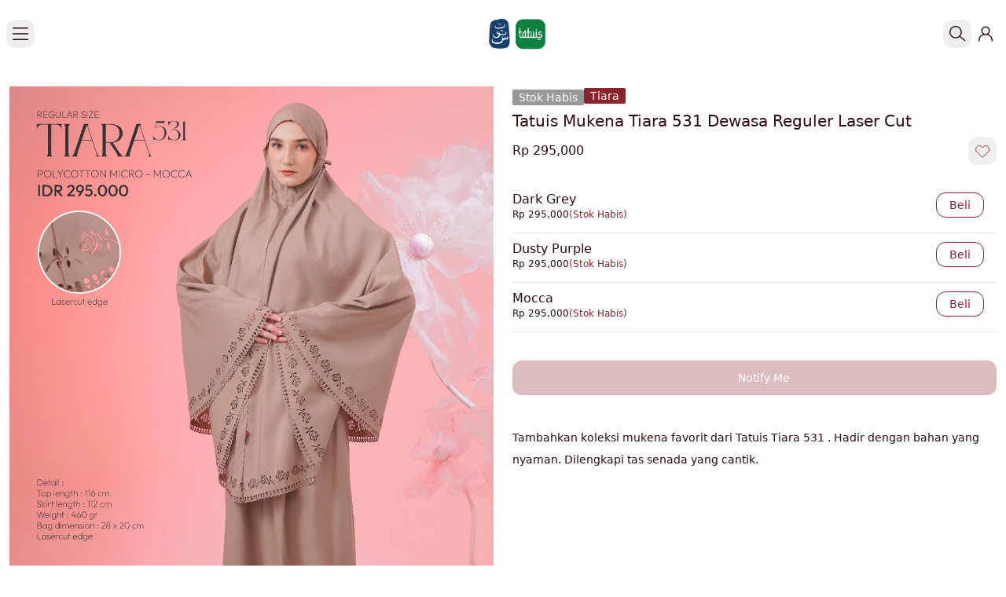

--- FILE ---
content_type: text/html;charset=utf-8
request_url: https://ordertatuisjakarta.com/products/239960/tatuis-mukena-tiara-531-dewasa-reguler-laser-cut
body_size: 32254
content:
<!DOCTYPE html><html  lang="id"><head><meta charset="utf-8">
<meta name="viewport" content="width=device-width, initial-scale=1">
<title>Order Tatuis Jakarta - Tatuis Mukena Tiara 531 Dewasa Reguler Laser Cut</title>
<link rel="preconnect" href="https://fonts.googleapis.com" crossorigin="anonymous">
<link rel="preconnect" href="https://fonts.gstatic.com" crossorigin="anonymous">
<link rel="preconnect" href="https://www.gstatic.com">
<link rel="preconnect" href="https://www.googletagmanager.com">
<link rel="preconnect" href="https://www.google.com">
<style data-hid="critical-font-styles">
        /* Define fallback system fonts first */
        :root {
          --font-body: system-ui, -apple-system, BlinkMacSystemFont, 'Segoe UI', Roboto, Oxygen, Ubuntu, sans-serif;
          --font-title: system-ui, -apple-system, BlinkMacSystemFont, 'Segoe UI', Roboto, Oxygen, Ubuntu, sans-serif;
        }
        
        /* Apply font-display: swap to all Google fonts */
        @font-face {
          font-family: 'Ubuntu';
          font-display: swap;
        }
        @font-face {
          font-family: 'Ubuntu';
          font-display: swap;
        }
      </style>
<style>:root{--bc:45 11 14 !important;--n:45 11 14 !important;--nc:255 255 255 !important;--p:140 35 44 !important;--pc:255 255 255 !important;--suc:255 255 255 !important;--erc:255 255 255 !important;--b1:255 255 255 !important;--in:65 105 224 !important;--s:140 35 44 !important;--sc:255 255 255 !important;--a:140 35 44 !important;--ac:255 255 255 !important;--su:27 163 3 !important;--wa:240 147 66 !important;--er:245 86 74 !important;--mul:#8C232C !important;--swiper-theme-color:#8C232C !important;--btn-radius:0.75rem !important;--grid-gap-x:16px !important;--grid-gap-y:16px !important;--xs-grid-gap-x:8px !important;--xs-grid-gap-y:8px !important;}</style>
<style>:root{--p-border-color:rgba(0,0,0,0.1) !important;--rounded-box:8px !important;}</style>
<style>[data-theme='appbar']{--nc:255 255 255 !important;}</style>
<style>[data-theme='footer']{--nc:255 255 255 !important;--b1:240 240 240 !important;}</style>
<style>*,::backdrop,:after,:before{--tw-border-spacing-x:0;--tw-border-spacing-y:0;--tw-translate-x:0;--tw-translate-y:0;--tw-rotate:0;--tw-skew-x:0;--tw-skew-y:0;--tw-scale-x:1;--tw-scale-y:1;--tw-pan-x: ;--tw-pan-y: ;--tw-pinch-zoom: ;--tw-scroll-snap-strictness:proximity;--tw-gradient-from-position: ;--tw-gradient-via-position: ;--tw-gradient-to-position: ;--tw-ordinal: ;--tw-slashed-zero: ;--tw-numeric-figure: ;--tw-numeric-spacing: ;--tw-numeric-fraction: ;--tw-ring-inset: ;--tw-ring-offset-width:0px;--tw-ring-offset-color:#fff;--tw-ring-color:#3b82f680;--tw-ring-offset-shadow:0 0 #0000;--tw-ring-shadow:0 0 #0000;--tw-shadow:0 0 #0000;--tw-shadow-colored:0 0 #0000;--tw-blur: ;--tw-brightness: ;--tw-contrast: ;--tw-grayscale: ;--tw-hue-rotate: ;--tw-invert: ;--tw-saturate: ;--tw-sepia: ;--tw-drop-shadow: ;--tw-backdrop-blur: ;--tw-backdrop-brightness: ;--tw-backdrop-contrast: ;--tw-backdrop-grayscale: ;--tw-backdrop-hue-rotate: ;--tw-backdrop-invert: ;--tw-backdrop-opacity: ;--tw-backdrop-saturate: ;--tw-backdrop-sepia: ;--tw-contain-size: ;--tw-contain-layout: ;--tw-contain-paint: ;--tw-contain-style: }/*! tailwindcss v3.4.17 | MIT License | https://tailwindcss.com*/*,:after,:before{border:0 solid #e5e7eb;box-sizing:border-box}:after,:before{--tw-content:""}:host,html{line-height:1.5;-webkit-text-size-adjust:100%;font-family:ui-sans-serif,system-ui,sans-serif,Apple Color Emoji,Segoe UI Emoji,Segoe UI Symbol,Noto Color Emoji;font-feature-settings:normal;font-variation-settings:normal;-moz-tab-size:4;tab-size:4;-webkit-tap-highlight-color:transparent}body{line-height:inherit;margin:0}hr{border-top-width:1px;color:inherit;height:0}abbr:where([title]){-webkit-text-decoration:underline dotted;text-decoration:underline dotted}h1,h2,h3,h4,h5,h6{font-size:inherit;font-weight:inherit}a{color:inherit;text-decoration:inherit}b,strong{font-weight:bolder}code,kbd,pre,samp{font-family:ui-monospace,SFMono-Regular,Menlo,Monaco,Consolas,Liberation Mono,Courier New,monospace;font-feature-settings:normal;font-size:1em;font-variation-settings:normal}small{font-size:80%}sub,sup{font-size:75%;line-height:0;position:relative;vertical-align:initial}sub{bottom:-.25em}sup{top:-.5em}table{border-collapse:collapse;border-color:inherit;text-indent:0}button,input,optgroup,select,textarea{color:inherit;font-family:inherit;font-feature-settings:inherit;font-size:100%;font-variation-settings:inherit;font-weight:inherit;letter-spacing:inherit;line-height:inherit;margin:0;padding:0}button,select{text-transform:none}button,input:where([type=button]),input:where([type=reset]),input:where([type=submit]){-webkit-appearance:button;background-color:initial;background-image:none}:-moz-focusring{outline:auto}:-moz-ui-invalid{box-shadow:none}progress{vertical-align:initial}::-webkit-inner-spin-button,::-webkit-outer-spin-button{height:auto}[type=search]{-webkit-appearance:textfield;outline-offset:-2px}::-webkit-search-decoration{-webkit-appearance:none}::-webkit-file-upload-button{-webkit-appearance:button;font:inherit}summary{display:list-item}blockquote,dd,dl,figure,h1,h2,h3,h4,h5,h6,hr,p,pre{margin:0}fieldset{margin:0}fieldset,legend{padding:0}menu,ol,ul{list-style:none;margin:0;padding:0}dialog{padding:0}textarea{resize:vertical}input::placeholder,textarea::placeholder{color:#9ca3af;opacity:1}[role=button],button{cursor:pointer}:disabled{cursor:default}audio,canvas,embed,iframe,img,object,svg,video{display:block;vertical-align:middle}img,video{height:auto;max-width:100%}[hidden]:where(:not([hidden=until-found])){display:none}.container{width:100%}@media (min-width:600px){.container{max-width:600px}}@media (min-width:960px){.container{max-width:960px}}@media (min-width:1280px){.container{max-width:1280px}}.pointer-events-none{pointer-events:none}.pointer-events-auto{pointer-events:auto}.\!visible{visibility:visible!important}.visible{visibility:visible}.invisible{visibility:hidden}.static{position:static}.\!fixed{position:fixed!important}.fixed{position:fixed}.\!absolute{position:absolute!important}.absolute{position:absolute}.relative{position:relative}.sticky{position:sticky}.inset-0{top:0;right:0;bottom:0;left:0}.-bottom-0{bottom:0}.-left-4{left:-1rem}.-right-4{right:-1rem}.-top-2{top:-.5rem}.-top-3{top:-.75rem}.-top-4{top:-1rem}.bottom-0{bottom:0}.bottom-1{bottom:.25rem}.bottom-14{bottom:3.5rem}.bottom-2{bottom:.5rem}.bottom-4{bottom:1rem}.bottom-6{bottom:1.5rem}.bottom-8{bottom:2rem}.bottom-\[-15px\]{bottom:-15px}.bottom-\[-16px\]{bottom:-16px}.bottom-\[10\%\]{bottom:10%}.left-0{left:0}.left-0\.5{left:.125rem}.left-1{left:.25rem}.left-1\/2{left:50%}.left-2{left:.5rem}.left-20{left:5rem}.left-4{left:1rem}.left-6{left:1.5rem}.left-8{left:2rem}.left-\[-1px\]{left:-1px}.left-\[-2px\]{left:-2px}.left-full{left:100%}.right-0{right:0}.right-1{right:.25rem}.right-10{right:2.5rem}.right-2{right:.5rem}.right-3{right:.75rem}.right-4{right:1rem}.right-6{right:1.5rem}.right-\[-1px\]{right:-1px}.right-\[-2px\]{right:-2px}.right-\[76px\]{right:76px}.right-full{right:100%}.top-0{top:0}.top-0\.5{top:.125rem}.top-1{top:.25rem}.top-1\/2{top:50%}.top-2{top:.5rem}.top-2\/3{top:66.666667%}.top-5{top:1.25rem}.top-6{top:1.5rem}.top-\[10px\]{top:10px}.top-\[14px\]{top:14px}.top-\[calc\(25px-0\.625rem\)\]{top:calc(25px - .625rem)}.top-full{top:100%}.-z-10{z-index:-10}.z-0{z-index:0}.z-10{z-index:10}.z-20{z-index:20}.z-\[0\]{z-index:0}.z-\[1200\]{z-index:1200}.z-\[1\]{z-index:1}.z-\[2004\]{z-index:2004}.z-\[2\]{z-index:2}.z-\[3000\]{z-index:3000}.z-\[60\]{z-index:60}.z-appbar{z-index:1006}.z-button{z-index:1000}.z-content{z-index:1100}.z-contentoverlay{z-index:1099}.z-nav{z-index:1008}.z-navoverlay{z-index:1007}.z-popup{z-index:1100}.z-snackbar{z-index:100000}.-order-1{order:-1}.order-1{order:1}.order-2{order:2}.col-span-2{grid-column:span 2/span 2}.col-span-3{grid-column:span 3/span 3}.row-span-2{grid-row:span 2/span 2}.-m-1{margin:-.25rem}.-m-2{margin:-.5rem}.-m-\[2px\]{margin:-2px}.m-0{margin:0}.m-1{margin:.25rem}.m-2{margin:.5rem}.m-4{margin:1rem}.\!mx-auto{margin-left:auto!important;margin-right:auto!important}.\!my-6{margin-bottom:1.5rem!important;margin-top:1.5rem!important}.-mx-3{margin-left:-.75rem;margin-right:-.75rem}.-mx-4{margin-left:-1rem;margin-right:-1rem}.-mx-7{margin-left:-1.75rem;margin-right:-1.75rem}.-my-4{margin-bottom:-1rem;margin-top:-1rem}.mx-1{margin-left:.25rem;margin-right:.25rem}.mx-2{margin-left:.5rem;margin-right:.5rem}.mx-4{margin-left:1rem;margin-right:1rem}.mx-8{margin-left:2rem;margin-right:2rem}.mx-auto{margin-left:auto;margin-right:auto}.my-1{margin-bottom:.25rem;margin-top:.25rem}.my-2{margin-bottom:.5rem;margin-top:.5rem}.my-3{margin-bottom:.75rem;margin-top:.75rem}.my-4{margin-bottom:1rem;margin-top:1rem}.my-6{margin-bottom:1.5rem;margin-top:1.5rem}.my-8{margin-bottom:2rem;margin-top:2rem}.\!mb-1{margin-bottom:.25rem!important}.-mb-2{margin-bottom:-.5rem}.-mb-3{margin-bottom:-.75rem}.-mb-4{margin-bottom:-1rem}.-ml-1{margin-left:-.25rem}.-ml-2{margin-left:-.5rem}.-ml-4{margin-left:-1rem}.-mr-1{margin-right:-.25rem}.-mr-7{margin-right:-1.75rem}.-mr-\[7px\]{margin-right:-7px}.-ms-\[100\%\]{margin-inline-start:-100%}.-mt-2{margin-top:-.5rem}.-mt-4{margin-top:-1rem}.mb-1{margin-bottom:.25rem}.mb-10{margin-bottom:2.5rem}.mb-12{margin-bottom:3rem}.mb-2{margin-bottom:.5rem}.mb-28{margin-bottom:7rem}.mb-3{margin-bottom:.75rem}.mb-32{margin-bottom:8rem}.mb-4{margin-bottom:1rem}.mb-5{margin-bottom:1.25rem}.mb-6{margin-bottom:1.5rem}.mb-7{margin-bottom:1.75rem}.mb-8{margin-bottom:2rem}.mb-9{margin-bottom:2.25rem}.mb-\[2px\]{margin-bottom:2px}.mb-px{margin-bottom:1px}.ml-1{margin-left:.25rem}.ml-12{margin-left:3rem}.ml-2{margin-left:.5rem}.ml-3{margin-left:.75rem}.ml-4{margin-left:1rem}.ml-7{margin-left:1.75rem}.ml-8{margin-left:2rem}.ml-\[10px\]{margin-left:10px}.ml-\[310px\]{margin-left:310px}.ml-\[50\%\]{margin-left:50%}.mr-1{margin-right:.25rem}.mr-2{margin-right:.5rem}.mr-3{margin-right:.75rem}.mr-4{margin-right:1rem}.mr-5{margin-right:1.25rem}.mr-6{margin-right:1.5rem}.mr-9{margin-right:2.25rem}.mr-\[10px\]{margin-right:10px}.mt-0{margin-top:0}.mt-0\.5{margin-top:.125rem}.mt-1{margin-top:.25rem}.mt-10{margin-top:2.5rem}.mt-14{margin-top:3.5rem}.mt-2{margin-top:.5rem}.mt-3{margin-top:.75rem}.mt-4{margin-top:1rem}.mt-5{margin-top:1.25rem}.mt-6{margin-top:1.5rem}.mt-8{margin-top:2rem}.mt-\[3px\]{margin-top:3px}.box-border{box-sizing:border-box}.line-clamp-1{-webkit-line-clamp:1}.line-clamp-1,.line-clamp-2{display:-webkit-box;overflow:hidden;-webkit-box-orient:vertical}.line-clamp-2{-webkit-line-clamp:2}.line-clamp-3{display:-webkit-box;overflow:hidden;-webkit-box-orient:vertical;-webkit-line-clamp:3}.block{display:block}.inline-block{display:inline-block}.inline{display:inline}.\!flex{display:flex!important}.flex{display:flex}.inline-flex{display:inline-flex}.grid{display:grid}.contents{display:contents}.\!hidden{display:none!important}.hidden{display:none}.aspect-\[16\/9\]{aspect-ratio:16/9}.aspect-\[4\/5\]{aspect-ratio:4/5}.aspect-\[9\/16\]{aspect-ratio:9/16}.aspect-square{aspect-ratio:1/1}.aspect-video{aspect-ratio:16/9}.\!h-auto{height:auto!important}.h-0{height:0}.h-1{height:.25rem}.h-10{height:2.5rem}.h-11{height:2.75rem}.h-12{height:3rem}.h-14{height:3.5rem}.h-16{height:4rem}.h-2{height:.5rem}.h-2\.5{height:.625rem}.h-20{height:5rem}.h-24{height:6rem}.h-3{height:.75rem}.h-4{height:1rem}.h-40{height:10rem}.h-5{height:1.25rem}.h-6{height:1.5rem}.h-64{height:16rem}.h-7{height:1.75rem}.h-8{height:2rem}.h-9{height:2.25rem}.h-\[160px\]{height:160px}.h-\[206px\]{height:206px}.h-\[20px\]{height:20px}.h-\[20vw\]{height:20vw}.h-\[229px\]{height:229px}.h-\[296px\]{height:296px}.h-\[32px\]{height:32px}.h-\[39px\]{height:39px}.h-\[440px\]{height:440px}.h-\[50px\]{height:50px}.h-\[52px\]{height:52px}.h-\[545px\]{height:545px}.h-\[60px\]{height:60px}.h-\[6px\]{height:6px}.h-\[720px\]{height:720px}.h-\[81px\]{height:81px}.h-\[90px\]{height:90px}.h-auto{height:auto}.h-dvh{height:100dvh}.h-fit{height:fit-content}.h-full{height:100%}.h-min{height:min-content}.h-screen{height:100vh}.max-h-0{max-height:0}.max-h-14{max-height:3.5rem}.max-h-96{max-height:24rem}.max-h-\[250px\]{max-height:250px}.max-h-\[30vh\]{max-height:30vh}.max-h-\[320px\]{max-height:320px}.max-h-\[334px\]{max-height:334px}.max-h-\[50\%\]{max-height:50%}.max-h-\[calc\(100\%-48px\)\]{max-height:calc(100% - 48px)}.max-h-\[calc\(100dvh-2rem\)\]{max-height:calc(100dvh - 2rem)}.max-h-full{max-height:100%}.max-h-screen{max-height:100vh}.min-h-10{min-height:2.5rem}.min-h-11{min-height:2.75rem}.min-h-14{min-height:3.5rem}.min-h-24{min-height:6rem}.min-h-36{min-height:9rem}.min-h-7{min-height:1.75rem}.min-h-8{min-height:2rem}.min-h-9{min-height:2.25rem}.min-h-\[104px\]{min-height:104px}.min-h-dvh{min-height:100dvh}.min-h-screen{min-height:100vh}.w-0{width:0}.w-1\/2{width:50%}.w-1\/3{width:33.333333%}.w-1\/4{width:25%}.w-1\/5{width:20%}.w-1\/6{width:16.666667%}.w-10{width:2.5rem}.w-11{width:2.75rem}.w-12{width:3rem}.w-14{width:3.5rem}.w-16{width:4rem}.w-2{width:.5rem}.w-2\.5{width:.625rem}.w-2\/3{width:66.666667%}.w-2\/5{width:40%}.w-20{width:5rem}.w-24{width:6rem}.w-28{width:7rem}.w-3{width:.75rem}.w-3\/4{width:75%}.w-3\/5{width:60%}.w-32{width:8rem}.w-4{width:1rem}.w-4\/5{width:80%}.w-44{width:11rem}.w-5{width:1.25rem}.w-56{width:14rem}.w-6{width:1.5rem}.w-7{width:1.75rem}.w-8{width:2rem}.w-9{width:2.25rem}.w-\[178px\]{width:178px}.w-\[180px\]{width:180px}.w-\[1px\]{width:1px}.w-\[20px\]{width:20px}.w-\[300px\]{width:300px}.w-\[30px\]{width:30px}.w-\[310px\]{width:310px}.w-\[33vw\]{width:33vw}.w-\[388px\]{width:388px}.w-\[460px\]{width:460px}.w-\[60px\]{width:60px}.w-\[700px\]{width:700px}.w-\[90\%\]{width:90%}.w-\[calc\(100dvh-2rem\)\]{width:calc(100dvh - 2rem)}.w-auto{width:auto}.w-fit{width:fit-content}.w-full{width:100%}.w-max{width:max-content}.w-screen{width:100vw}.min-w-20{min-width:5rem}.min-w-36{min-width:9rem}.min-w-40{min-width:10rem}.min-w-48{min-width:12rem}.min-w-\[20px\]{min-width:20px}.min-w-\[256px\]{min-width:256px}.min-w-\[50\%\]{min-width:50%}.min-w-\[64px\]{min-width:64px}.min-w-\[72px\]{min-width:72px}.min-w-full{min-width:100%}.max-w-32{max-width:8rem}.max-w-40{max-width:10rem}.max-w-52{max-width:13rem}.max-w-64{max-width:16rem}.max-w-\[300px\]{max-width:300px}.max-w-\[320px\]{max-width:320px}.max-w-\[343px\]{max-width:343px}.max-w-\[480px\]{max-width:480px}.max-w-\[50\%\]{max-width:50%}.max-w-\[512px\]{max-width:512px}.max-w-\[60\%\]{max-width:60%}.max-w-\[64px\]{max-width:64px}.max-w-\[768px\]{max-width:768px}.max-w-\[90\%\]{max-width:90%}.max-w-\[90vh\]{max-width:90vh}.max-w-\[calc\(100dvw-2rem\)\]{max-width:calc(100dvw - 2rem)}.max-w-full{max-width:100%}.max-w-none{max-width:none}.max-w-screen-lg{max-width:1280px}.max-w-screen-md{max-width:960px}.max-w-screen-sm{max-width:600px}.flex-1{flex:1 1 0%}.flex-auto{flex:1 1 auto}.flex-none{flex:none}.shrink{flex-shrink:1}.shrink-0{flex-shrink:0}.flex-grow,.grow{flex-grow:1}.grow-0{flex-grow:0}.basis-0{flex-basis:0px}.origin-top-left{transform-origin:top left}.\!-translate-x-1\/2{--tw-translate-x:-50%!important}.\!-translate-x-1\/2,.\!-translate-y-full{transform:translate(var(--tw-translate-x),var(--tw-translate-y)) rotate(var(--tw-rotate)) skew(var(--tw-skew-x)) skewY(var(--tw-skew-y)) scaleX(var(--tw-scale-x)) scaleY(var(--tw-scale-y))!important}.\!-translate-y-full{--tw-translate-y:-100%!important}.\!translate-y-\[calc\(-50\%\+24px\)\]{--tw-translate-y: calc(-50% + 24px) !important}.\!translate-y-\[calc\(-50\%\+24px\)\],.\!translate-y-full{transform:translate(var(--tw-translate-x),var(--tw-translate-y)) rotate(var(--tw-rotate)) skew(var(--tw-skew-x)) skewY(var(--tw-skew-y)) scaleX(var(--tw-scale-x)) scaleY(var(--tw-scale-y))!important}.\!translate-y-full{--tw-translate-y:100%!important}.-translate-x-1\/2{--tw-translate-x:-50%}.-translate-x-1\/2,.-translate-x-8{transform:translate(var(--tw-translate-x),var(--tw-translate-y)) rotate(var(--tw-rotate)) skew(var(--tw-skew-x)) skewY(var(--tw-skew-y)) scaleX(var(--tw-scale-x)) scaleY(var(--tw-scale-y))}.-translate-x-8{--tw-translate-x:-2rem}.-translate-x-\[28px\]{--tw-translate-x:-28px}.-translate-x-\[28px\],.-translate-y-1\/2{transform:translate(var(--tw-translate-x),var(--tw-translate-y)) rotate(var(--tw-rotate)) skew(var(--tw-skew-x)) skewY(var(--tw-skew-y)) scaleX(var(--tw-scale-x)) scaleY(var(--tw-scale-y))}.-translate-y-1\/2{--tw-translate-y:-50%}.-translate-y-4{--tw-translate-y:-1rem}.-translate-y-4,.-translate-y-\[28px\]{transform:translate(var(--tw-translate-x),var(--tw-translate-y)) rotate(var(--tw-rotate)) skew(var(--tw-skew-x)) skewY(var(--tw-skew-y)) scaleX(var(--tw-scale-x)) scaleY(var(--tw-scale-y))}.-translate-y-\[28px\]{--tw-translate-y:-28px}.-translate-y-full{--tw-translate-y:-100%}.-translate-y-full,.translate-x-1\/2{transform:translate(var(--tw-translate-x),var(--tw-translate-y)) rotate(var(--tw-rotate)) skew(var(--tw-skew-x)) skewY(var(--tw-skew-y)) scaleX(var(--tw-scale-x)) scaleY(var(--tw-scale-y))}.translate-x-1\/2{--tw-translate-x:50%}.translate-x-4{--tw-translate-x:1rem}.translate-x-4,.translate-x-8{transform:translate(var(--tw-translate-x),var(--tw-translate-y)) rotate(var(--tw-rotate)) skew(var(--tw-skew-x)) skewY(var(--tw-skew-y)) scaleX(var(--tw-scale-x)) scaleY(var(--tw-scale-y))}.translate-x-8{--tw-translate-x:2rem}.translate-x-\[28px\]{--tw-translate-x:28px}.translate-x-\[28px\],.translate-x-full{transform:translate(var(--tw-translate-x),var(--tw-translate-y)) rotate(var(--tw-rotate)) skew(var(--tw-skew-x)) skewY(var(--tw-skew-y)) scaleX(var(--tw-scale-x)) scaleY(var(--tw-scale-y))}.translate-x-full{--tw-translate-x:100%}.translate-y-0{--tw-translate-y:0px}.translate-y-0,.translate-y-1{transform:translate(var(--tw-translate-x),var(--tw-translate-y)) rotate(var(--tw-rotate)) skew(var(--tw-skew-x)) skewY(var(--tw-skew-y)) scaleX(var(--tw-scale-x)) scaleY(var(--tw-scale-y))}.translate-y-1{--tw-translate-y:.25rem}.translate-y-1\/2{--tw-translate-y:50%}.translate-y-1\/2,.translate-y-6{transform:translate(var(--tw-translate-x),var(--tw-translate-y)) rotate(var(--tw-rotate)) skew(var(--tw-skew-x)) skewY(var(--tw-skew-y)) scaleX(var(--tw-scale-x)) scaleY(var(--tw-scale-y))}.translate-y-6{--tw-translate-y:1.5rem}.translate-y-\[28px\]{--tw-translate-y:28px}.rotate-180,.translate-y-\[28px\]{transform:translate(var(--tw-translate-x),var(--tw-translate-y)) rotate(var(--tw-rotate)) skew(var(--tw-skew-x)) skewY(var(--tw-skew-y)) scaleX(var(--tw-scale-x)) scaleY(var(--tw-scale-y))}.rotate-180{--tw-rotate:180deg}.scale-0{--tw-scale-x:0;--tw-scale-y:0}.scale-0,.scale-110{transform:translate(var(--tw-translate-x),var(--tw-translate-y)) rotate(var(--tw-rotate)) skew(var(--tw-skew-x)) skewY(var(--tw-skew-y)) scaleX(var(--tw-scale-x)) scaleY(var(--tw-scale-y))}.scale-110{--tw-scale-x:1.1;--tw-scale-y:1.1}.scale-50{--tw-scale-x:.5;--tw-scale-y:.5}.scale-50,.scale-75{transform:translate(var(--tw-translate-x),var(--tw-translate-y)) rotate(var(--tw-rotate)) skew(var(--tw-skew-x)) skewY(var(--tw-skew-y)) scaleX(var(--tw-scale-x)) scaleY(var(--tw-scale-y))}.scale-75{--tw-scale-x:.75;--tw-scale-y:.75}.scale-95{--tw-scale-x:.95;--tw-scale-y:.95}.scale-95,.transform{transform:translate(var(--tw-translate-x),var(--tw-translate-y)) rotate(var(--tw-rotate)) skew(var(--tw-skew-x)) skewY(var(--tw-skew-y)) scaleX(var(--tw-scale-x)) scaleY(var(--tw-scale-y))}.animate-\[marquee-scroll_var\(--marquee-duration\)_linear_infinite\]{animation:marquee-scroll var(--marquee-duration) linear infinite}@keyframes bounce{0%,to{animation-timing-function:cubic-bezier(.8,0,1,1);transform:translateY(-25%)}50%{animation-timing-function:cubic-bezier(0,0,.2,1);transform:none}}.animate-bounce{animation:bounce 1s infinite}@keyframes ping{75%,to{opacity:0;transform:scale(2)}}.animate-ping{animation:ping 1s cubic-bezier(0,0,.2,1) infinite}@keyframes spin{to{transform:rotate(1turn)}}.animate-spin{animation:spin 1s linear infinite}.cursor-default{cursor:default}.cursor-grab{cursor:grab}.cursor-pointer{cursor:pointer}.cursor-text{cursor:text}.cursor-zoom-in{cursor:zoom-in}.select-none{-webkit-user-select:none;user-select:none}.resize-none{resize:none}.resize{resize:both}.snap-x{scroll-snap-type:x var(--tw-scroll-snap-strictness)}.snap-mandatory{--tw-scroll-snap-strictness:mandatory}.snap-start{scroll-snap-align:start}.list-inside{list-style-position:inside}.list-decimal{list-style-type:decimal}.list-disc{list-style-type:disc}.list-none{list-style-type:none}.appearance-none{-webkit-appearance:none;-moz-appearance:none;appearance:none}.grid-cols-1{grid-template-columns:repeat(1,minmax(0,1fr))}.grid-cols-2{grid-template-columns:repeat(2,minmax(0,1fr))}.grid-cols-3{grid-template-columns:repeat(3,minmax(0,1fr))}.grid-cols-4{grid-template-columns:repeat(4,minmax(0,1fr))}.grid-cols-5{grid-template-columns:repeat(5,minmax(0,1fr))}.grid-cols-6{grid-template-columns:repeat(6,minmax(0,1fr))}.grid-cols-7{grid-template-columns:repeat(7,minmax(0,1fr))}.flex-row{flex-direction:row}.flex-row-reverse{flex-direction:row-reverse}.flex-col{flex-direction:column}.flex-col-reverse{flex-direction:column-reverse}.flex-wrap{flex-wrap:wrap}.flex-nowrap{flex-wrap:nowrap}.content-center{align-content:center}.items-start{align-items:flex-start}.items-end{align-items:flex-end}.items-center{align-items:center}.items-stretch{align-items:stretch}.justify-start{justify-content:flex-start}.justify-end{justify-content:flex-end}.justify-center{justify-content:center}.justify-between{justify-content:space-between}.justify-around{justify-content:space-around}.gap-0{gap:0}.gap-1{gap:.25rem}.gap-10{gap:2.5rem}.gap-2{gap:.5rem}.gap-3{gap:.75rem}.gap-4{gap:1rem}.gap-5{gap:1.25rem}.gap-6{gap:1.5rem}.gap-x-1{column-gap:.25rem}.gap-x-2{column-gap:.5rem}.gap-x-3{column-gap:.75rem}.gap-x-4{column-gap:1rem}.gap-x-6{column-gap:1.5rem}.gap-x-\[var\(--xs-grid-gap-x\)\]{column-gap:var(--xs-grid-gap-x)}.gap-y-1{row-gap:.25rem}.gap-y-12{row-gap:3rem}.gap-y-2{row-gap:.5rem}.gap-y-4{row-gap:1rem}.gap-y-\[6px\]{row-gap:6px}.gap-y-\[var\(--xs-grid-gap-y\)\]{row-gap:var(--xs-grid-gap-y)}.gap-y-px{row-gap:1px}.space-x-1>:not([hidden])~:not([hidden]){--tw-space-x-reverse:0;margin-left:calc(.25rem*(1 - var(--tw-space-x-reverse)));margin-right:calc(.25rem*var(--tw-space-x-reverse))}.space-x-2>:not([hidden])~:not([hidden]){--tw-space-x-reverse:0;margin-left:calc(.5rem*(1 - var(--tw-space-x-reverse)));margin-right:calc(.5rem*var(--tw-space-x-reverse))}.space-y-2>:not([hidden])~:not([hidden]){--tw-space-y-reverse:0;margin-bottom:calc(.5rem*var(--tw-space-y-reverse));margin-top:calc(.5rem*(1 - var(--tw-space-y-reverse)))}.space-y-4>:not([hidden])~:not([hidden]){--tw-space-y-reverse:0;margin-bottom:calc(1rem*var(--tw-space-y-reverse));margin-top:calc(1rem*(1 - var(--tw-space-y-reverse)))}.self-start{align-self:flex-start}.self-center{align-self:center}.justify-self-start{justify-self:start}.overflow-auto{overflow:auto}.overflow-hidden{overflow:hidden}.overflow-visible{overflow:visible}.overflow-x-auto{overflow-x:auto}.overflow-y-auto{overflow-y:auto}.overflow-x-hidden{overflow-x:hidden}.scroll-smooth{scroll-behavior:smooth}.text-ellipsis{text-overflow:ellipsis}.whitespace-normal{white-space:normal}.whitespace-nowrap{white-space:nowrap}.whitespace-pre{white-space:pre}.whitespace-pre-line{white-space:pre-line}.whitespace-pre-wrap{white-space:pre-wrap}.whitespace-break-spaces{white-space:break-spaces}.text-wrap{text-wrap:wrap}.text-nowrap{text-wrap:nowrap}.break-words{overflow-wrap:break-word}.break-all{word-break:break-all}.rounded{border-radius:.25rem}.rounded-2xl{border-radius:1rem}.rounded-3xl{border-radius:1.5rem}.rounded-\[--btn-radius\]{border-radius:var(--btn-radius)}.rounded-\[18px\]{border-radius:18px}.rounded-full{border-radius:9999px}.rounded-lg{border-radius:.5rem}.rounded-md{border-radius:.375rem}.rounded-none{border-radius:0}.rounded-sm{border-radius:.125rem}.rounded-xl{border-radius:.75rem}.rounded-b{border-bottom-left-radius:.25rem;border-bottom-right-radius:.25rem}.rounded-b-\[18px\]{border-bottom-left-radius:18px;border-bottom-right-radius:18px}.rounded-b-lg{border-bottom-left-radius:.5rem;border-bottom-right-radius:.5rem}.rounded-b-md{border-bottom-left-radius:.375rem;border-bottom-right-radius:.375rem}.rounded-b-none{border-bottom-left-radius:0;border-bottom-right-radius:0}.rounded-b-sm{border-bottom-left-radius:.125rem;border-bottom-right-radius:.125rem}.rounded-t-\[18px\]{border-top-left-radius:18px;border-top-right-radius:18px}.rounded-t-lg{border-top-left-radius:.5rem;border-top-right-radius:.5rem}.rounded-t-none{border-top-left-radius:0;border-top-right-radius:0}.rounded-t-sm{border-top-left-radius:.125rem;border-top-right-radius:.125rem}.rounded-t-xl{border-top-left-radius:.75rem;border-top-right-radius:.75rem}.rounded-bl-lg{border-bottom-left-radius:.5rem}.rounded-tl-\[18px\]{border-top-left-radius:18px}.border{border-width:1px}.border-2{border-width:2px}.border-4{border-width:4px}.border-8{border-width:8px}.border-\[3px\]{border-width:3px}.border-b{border-bottom-width:1px}.border-b-0{border-bottom-width:0}.border-b-2{border-bottom-width:2px}.border-l{border-left-width:1px}.border-r{border-right-width:1px}.border-t,.border-t-\[1px\]{border-top-width:1px}.border-dashed{border-style:dashed}.\!border-none{border-style:none!important}.border-none{border-style:none}.\!border-accent{--tw-border-opacity:1!important;border-color:rgb(var(--a)/var(--tw-border-opacity,1))!important}.border-\[\#4169E0\]{--tw-border-opacity:1;border-color:rgb(65 105 224/var(--tw-border-opacity,1))}.border-\[\#E7EAEC\]{--tw-border-opacity:1;border-color:rgb(231 234 236/var(--tw-border-opacity,1))}.border-\[\#FFFFFF\]{--tw-border-opacity:1;border-color:rgb(255 255 255/var(--tw-border-opacity,1))}.border-\[\#b3c3f3\]{--tw-border-opacity:1;border-color:rgb(179 195 243/var(--tw-border-opacity,1))}.border-\[--p-border-color\]{border-color:var(--p-border-color)}.border-\[currentColor\]{border-color:currentColor}.border-\[currentcolor\]{border-color:currentcolor}.border-accent{--tw-border-opacity:1;border-color:rgb(var(--a)/var(--tw-border-opacity,1))}.border-accent\/20{border-color:rgb(var(--a)/.2)}.border-base-100{--tw-border-opacity:1;border-color:rgb(var(--b1)/var(--tw-border-opacity,1))}.border-base-content{--tw-border-opacity:1;border-color:rgb(var(--bc)/var(--tw-border-opacity,1))}.border-base-content\/10{border-color:rgb(var(--bc)/.1)}.border-base-content\/60{border-color:rgb(var(--bc)/.6)}.border-black\/10{border-color:#0000001a}.border-info{--tw-border-opacity:1;border-color:rgb(var(--in)/var(--tw-border-opacity,1))}.border-neutral{--tw-border-opacity:1;border-color:rgb(var(--n)/var(--tw-border-opacity,1))}.border-neutral\/10{border-color:rgb(var(--n)/.1)}.border-neutral\/20{border-color:rgb(var(--n)/.2)}.border-neutral\/5{border-color:rgb(var(--n)/.05)}.border-neutral\/90{border-color:rgb(var(--n)/.9)}.border-primary{--tw-border-opacity:1;border-color:rgb(var(--p)/var(--tw-border-opacity,1))}.border-primary\/10{border-color:rgb(var(--p)/.1)}.border-primary\/5{border-color:rgb(var(--p)/.05)}.border-secondary{--tw-border-opacity:1;border-color:rgb(var(--s)/var(--tw-border-opacity,1))}.border-success{--tw-border-opacity:1;border-color:rgb(var(--su)/var(--tw-border-opacity,1))}.border-transparent{border-color:#0000}.border-warning{--tw-border-opacity:1;border-color:rgb(var(--wa)/var(--tw-border-opacity,1))}.border-white{--tw-border-opacity:1;border-color:rgb(255 255 255/var(--tw-border-opacity,1))}.border-white\/80{border-color:#fffc}.border-b-base-content\/10{border-bottom-color:rgb(var(--bc)/.1)}.border-b-neutral-200{--tw-border-opacity:1;border-bottom-color:rgb(229 229 229/var(--tw-border-opacity,1))}.border-b-slate-300{--tw-border-opacity:1;border-bottom-color:rgb(203 213 225/var(--tw-border-opacity,1))}.border-r-neutral\/80{border-right-color:rgb(var(--n)/.8)}.border-t-neutral-200{--tw-border-opacity:1;border-top-color:rgb(229 229 229/var(--tw-border-opacity,1))}.border-t-transparent{border-top-color:#0000}.border-opacity-75{--tw-border-opacity:.75}.bg-\[\#3051B3\]{--tw-bg-opacity:1;background-color:rgb(48 81 179/var(--tw-bg-opacity,1))}.bg-\[\#4169E0\]{--tw-bg-opacity:1;background-color:rgb(65 105 224/var(--tw-bg-opacity,1))}.bg-\[\#d1d5db\]{--tw-bg-opacity:1;background-color:rgb(209 213 219/var(--tw-bg-opacity,1))}.bg-\[\#ecf0fc\]{--tw-bg-opacity:1;background-color:rgb(236 240 252/var(--tw-bg-opacity,1))}.bg-\[\#f7f8f8\]{--tw-bg-opacity:1;background-color:rgb(247 248 248/var(--tw-bg-opacity,1))}.bg-accent{--tw-bg-opacity:1;background-color:rgb(var(--a)/var(--tw-bg-opacity,1))}.bg-accent\/5{background-color:rgb(var(--a)/.05)}.bg-base-100{--tw-bg-opacity:1;background-color:rgb(var(--b1)/var(--tw-bg-opacity,1))}.bg-base-100\/30{background-color:rgb(var(--b1)/.3)}.bg-base-100\/50{background-color:rgb(var(--b1)/.5)}.bg-base-100\/70{background-color:rgb(var(--b1)/.7)}.bg-base-100\/90{background-color:rgb(var(--b1)/.9)}.bg-base-content{--tw-bg-opacity:1;background-color:rgb(var(--bc)/var(--tw-bg-opacity,1))}.bg-base-content\/40{background-color:rgb(var(--bc)/.4)}.bg-base-content\/5{background-color:rgb(var(--bc)/.05)}.bg-black{--tw-bg-opacity:1;background-color:rgb(0 0 0/var(--tw-bg-opacity,1))}.bg-black\/10{background-color:#0000001a}.bg-black\/15{background-color:#00000026}.bg-black\/20{background-color:#0003}.bg-black\/30{background-color:#0000004d}.bg-black\/40{background-color:#0006}.bg-black\/5{background-color:#0000000d}.bg-black\/50{background-color:#00000080}.bg-black\/60{background-color:#0009}.bg-black\/90{background-color:#000000e6}.bg-error{--tw-bg-opacity:1;background-color:rgb(var(--er)/var(--tw-bg-opacity,1))}.bg-gray-600{--tw-bg-opacity:1;background-color:rgb(75 85 99/var(--tw-bg-opacity,1))}.bg-info{--tw-bg-opacity:1;background-color:rgb(var(--in)/var(--tw-bg-opacity,1))}.bg-neutral{--tw-bg-opacity:1;background-color:rgb(var(--n)/var(--tw-bg-opacity,1))}.bg-neutral-800{--tw-bg-opacity:1;background-color:rgb(38 38 38/var(--tw-bg-opacity,1))}.bg-neutral\/15{background-color:rgb(var(--n)/.15)}.bg-neutral\/30{background-color:rgb(var(--n)/.3)}.bg-neutral\/5{background-color:rgb(var(--n)/.05)}.bg-neutral\/50{background-color:rgb(var(--n)/.5)}.bg-primary{--tw-bg-opacity:1;background-color:rgb(var(--p)/var(--tw-bg-opacity,1))}.bg-primary\/10{background-color:rgb(var(--p)/.1)}.bg-primary\/20{background-color:rgb(var(--p)/.2)}.bg-primary\/30{background-color:rgb(var(--p)/.3)}.bg-primary\/5{background-color:rgb(var(--p)/.05)}.bg-primary\/90{background-color:rgb(var(--p)/.9)}.bg-secondary{--tw-bg-opacity:1;background-color:rgb(var(--s)/var(--tw-bg-opacity,1))}.bg-secondary-content{--tw-bg-opacity:1;background-color:rgb(var(--sc)/var(--tw-bg-opacity,1))}.bg-slate-900\/50{background-color:#0f172a80}.bg-stone-400{--tw-bg-opacity:1;background-color:rgb(168 162 158/var(--tw-bg-opacity,1))}.bg-success{--tw-bg-opacity:1;background-color:rgb(var(--su)/var(--tw-bg-opacity,1))}.bg-success\/5{background-color:rgb(var(--su)/.05)}.bg-transparent{background-color:initial}.bg-warning{--tw-bg-opacity:1;background-color:rgb(var(--wa)/var(--tw-bg-opacity,1))}.bg-white{--tw-bg-opacity:1;background-color:rgb(255 255 255/var(--tw-bg-opacity,1))}.bg-white\/20{background-color:#fff3}.bg-white\/50{background-color:#ffffff80}.bg-white\/55{background-color:#ffffff8c}.bg-white\/75{background-color:#ffffffbf}.bg-white\/80{background-color:#fffc}.bg-white\/90{background-color:#ffffffe6}.bg-opacity-10{--tw-bg-opacity:.1}.bg-opacity-20{--tw-bg-opacity:.2}.bg-opacity-5{--tw-bg-opacity:.05}.bg-gradient-to-t{background-image:linear-gradient(to top,var(--tw-gradient-stops))}.from-base-100{--tw-gradient-from:rgb(var(--b1)/1) var(--tw-gradient-from-position);--tw-gradient-to:rgb(var(--b1)/0) var(--tw-gradient-to-position);--tw-gradient-stops:var(--tw-gradient-from),var(--tw-gradient-to)}.bg-cover{background-size:cover}.bg-center{background-position:50%}.bg-no-repeat{background-repeat:no-repeat}.stroke-current{stroke:currentColor}.object-contain{object-fit:contain}.object-cover{object-fit:cover}.object-bottom{object-position:bottom}.p-0{padding:0}.p-0\.5{padding:.125rem}.p-1{padding:.25rem}.p-10{padding:2.5rem}.p-2{padding:.5rem}.p-3{padding:.75rem}.p-4{padding:1rem}.p-5{padding:1.25rem}.p-6{padding:1.5rem}.p-\[2px\]{padding:2px}.p-\[5\%\]{padding:5%}.p-px{padding:1px}.\!py-9{padding-bottom:2.25rem!important;padding-top:2.25rem!important}.px-0{padding-left:0;padding-right:0}.px-1{padding-left:.25rem;padding-right:.25rem}.px-1\.5{padding-left:.375rem;padding-right:.375rem}.px-10{padding-left:2.5rem;padding-right:2.5rem}.px-11{padding-left:2.75rem;padding-right:2.75rem}.px-12{padding-left:3rem;padding-right:3rem}.px-2{padding-left:.5rem;padding-right:.5rem}.px-3{padding-left:.75rem;padding-right:.75rem}.px-4{padding-left:1rem;padding-right:1rem}.px-5{padding-left:1.25rem;padding-right:1.25rem}.px-6{padding-left:1.5rem;padding-right:1.5rem}.px-7{padding-left:1.75rem;padding-right:1.75rem}.px-8{padding-left:2rem;padding-right:2rem}.px-\[20\%\]{padding-left:20%;padding-right:20%}.py-0{padding-bottom:0;padding-top:0}.py-0\.5{padding-bottom:.125rem;padding-top:.125rem}.py-1{padding-bottom:.25rem;padding-top:.25rem}.py-10{padding-bottom:2.5rem;padding-top:2.5rem}.py-12{padding-bottom:3rem;padding-top:3rem}.py-14{padding-bottom:3.5rem;padding-top:3.5rem}.py-16{padding-bottom:4rem;padding-top:4rem}.py-2{padding-bottom:.5rem;padding-top:.5rem}.py-20{padding-bottom:5rem;padding-top:5rem}.py-3{padding-bottom:.75rem;padding-top:.75rem}.py-4{padding-bottom:1rem;padding-top:1rem}.py-5{padding-bottom:1.25rem;padding-top:1.25rem}.py-6{padding-bottom:1.5rem;padding-top:1.5rem}.py-8{padding-bottom:2rem;padding-top:2rem}.py-\[10\%\]{padding-bottom:10%;padding-top:10%}.pb-0{padding-bottom:0}.pb-10{padding-bottom:2.5rem}.pb-12{padding-bottom:3rem}.pb-14{padding-bottom:3.5rem}.pb-16{padding-bottom:4rem}.pb-2{padding-bottom:.5rem}.pb-3{padding-bottom:.75rem}.pb-32{padding-bottom:8rem}.pb-4{padding-bottom:1rem}.pb-52{padding-bottom:13rem}.pb-6{padding-bottom:1.5rem}.pb-8{padding-bottom:2rem}.pb-9{padding-bottom:2.25rem}.pb-\[3px\]{padding-bottom:3px}.pl-1{padding-left:.25rem}.pl-10{padding-left:2.5rem}.pl-2{padding-left:.5rem}.pl-3{padding-left:.75rem}.pl-4{padding-left:1rem}.pl-5{padding-left:1.25rem}.pl-6{padding-left:1.5rem}.pl-64{padding-left:16rem}.pl-7{padding-left:1.75rem}.pl-8{padding-left:2rem}.pl-9{padding-left:2.25rem}.pr-10{padding-right:2.5rem}.pr-2{padding-right:.5rem}.pr-3{padding-right:.75rem}.pr-4{padding-right:1rem}.pr-6{padding-right:1.5rem}.pt-1{padding-top:.25rem}.pt-10{padding-top:2.5rem}.pt-12{padding-top:3rem}.pt-14{padding-top:3.5rem}.pt-16{padding-top:4rem}.pt-2{padding-top:.5rem}.pt-3{padding-top:.75rem}.pt-4{padding-top:1rem}.pt-5{padding-top:1.25rem}.pt-6{padding-top:1.5rem}.pt-8{padding-top:2rem}.text-left{text-align:left}.text-center{text-align:center}.text-right{text-align:right}.font-sans{font-family:ui-sans-serif,system-ui,sans-serif,Apple Color Emoji,Segoe UI Emoji,Segoe UI Symbol,Noto Color Emoji}.text-2xl{font-size:1.5rem;line-height:2rem}.text-3xl{font-size:1.875rem;line-height:2.25rem}.text-\[32px\]{font-size:32px}.text-base{font-size:1rem;line-height:1.5rem}.text-h1-bold{font-weight:700}.text-h1-bold,.text-h1-default{font-size:2rem;line-height:2.25rem}.text-h1-default{font-weight:400}.text-h2-bold{font-weight:700}.text-h2-bold,.text-h2-medium{font-size:1.5rem;line-height:1.75rem}.text-h2-medium{font-weight:500}.text-h2-semibold{font-size:1.5rem;font-weight:600;line-height:1.75rem}.text-h3-bold{font-weight:700}.text-h3-bold,.text-h3-default{font-size:1.25rem;line-height:1.5rem}.text-h3-default{font-weight:400}.text-h3-medium{font-weight:500}.text-h3-medium,.text-h3-semibold{font-size:1.25rem;line-height:1.5rem}.text-h3-semibold{font-weight:600}.text-h4-bold{font-weight:700}.text-h4-bold,.text-h4-default{font-size:1rem;line-height:1.25rem}.text-h4-default{font-weight:400}.text-h4-medium{font-weight:500}.text-h4-medium,.text-h4-semibold{font-size:1rem;line-height:1.25rem}.text-h4-semibold{font-weight:600}.text-lg{font-size:1.125rem;line-height:1.75rem}.text-p-bold{font-size:.875rem;font-weight:700;line-height:1rem}.text-p-caption{font-size:.75rem;font-weight:400;line-height:.875rem}.text-p-caption-medium{font-size:.75rem;font-weight:500;line-height:.875rem}.text-p-default{font-weight:400}.text-p-default,.text-p-medium{font-size:.875rem;line-height:1rem}.text-p-medium{font-weight:500}.text-p-semibold{font-size:.875rem;font-weight:600;line-height:1rem}.text-sm{font-size:.875rem;line-height:1.25rem}.text-xl{font-size:1.25rem;line-height:1.75rem}.text-xs{font-size:.75rem;line-height:1rem}.text-xxs{font-size:.625rem;font-weight:400;line-height:.6875rem}.\!font-light{font-weight:300!important}.font-black{font-weight:900}.font-bold{font-weight:700}.font-light{font-weight:300}.font-medium{font-weight:500}.font-normal{font-weight:400}.font-semibold{font-weight:600}.uppercase{text-transform:uppercase}.lowercase{text-transform:lowercase}.capitalize{text-transform:capitalize}.italic{font-style:italic}.not-italic{font-style:normal}.leading-4{line-height:1rem}.leading-5{line-height:1.25rem}.leading-\[1\.5\]{line-height:1.5}.leading-tight{line-height:1.25}.tracking-wide{letter-spacing:.025em}.tracking-wider{letter-spacing:.05em}.tracking-widest{letter-spacing:.1em}.\!text-transparent{color:#0000!important}.text-\[\#111827\]{--tw-text-opacity:1;color:rgb(17 24 39/var(--tw-text-opacity,1))}.text-\[\#121D3D\]{--tw-text-opacity:1;color:rgb(18 29 61/var(--tw-text-opacity,1))}.text-\[\#1BA303\]{--tw-text-opacity:1;color:rgb(27 163 3/var(--tw-text-opacity,1))}.text-\[\#333333\]{--tw-text-opacity:1;color:rgb(51 51 51/var(--tw-text-opacity,1))}.text-\[\#6b7280\]{--tw-text-opacity:1;color:rgb(107 114 128/var(--tw-text-opacity,1))}.text-\[\#F5564A\]{--tw-text-opacity:1;color:rgb(245 86 74/var(--tw-text-opacity,1))}.text-accent{--tw-text-opacity:1;color:rgb(var(--a)/var(--tw-text-opacity,1))}.text-accent-content{--tw-text-opacity:1;color:rgb(var(--ac)/var(--tw-text-opacity,1))}.text-base-100{--tw-text-opacity:1;color:rgb(var(--b1)/var(--tw-text-opacity,1))}.text-base-content{--tw-text-opacity:1;color:rgb(var(--bc)/var(--tw-text-opacity,1))}.text-base-content\/30{color:rgb(var(--bc)/.3)}.text-base-content\/40{color:rgb(var(--bc)/.4)}.text-base-content\/60{color:rgb(var(--bc)/.6)}.text-base-content\/80{color:rgb(var(--bc)/.8)}.text-base-content\/90{color:rgb(var(--bc)/.9)}.text-black{--tw-text-opacity:1;color:rgb(0 0 0/var(--tw-text-opacity,1))}.text-black\/40{color:#0006}.text-black\/60{color:#0009}.text-black\/80{color:#000c}.text-error{--tw-text-opacity:1;color:rgb(var(--er)/var(--tw-text-opacity,1))}.text-error-content{--tw-text-opacity:1;color:rgb(var(--erc)/var(--tw-text-opacity,1))}.text-gray-400\/80{color:#9ca3afcc}.text-gray-500{--tw-text-opacity:1;color:rgb(107 114 128/var(--tw-text-opacity,1))}.text-info{--tw-text-opacity:1;color:rgb(var(--in)/var(--tw-text-opacity,1))}.text-info-content{--tw-text-opacity:1;color:rgb(var(--inc)/var(--tw-text-opacity,1))}.text-inherit{color:inherit}.text-neutral{--tw-text-opacity:1;color:rgb(var(--n)/var(--tw-text-opacity,1))}.text-neutral-500{--tw-text-opacity:1;color:rgb(115 115 115/var(--tw-text-opacity,1))}.text-neutral-content{--tw-text-opacity:1;color:rgb(var(--nc)/var(--tw-text-opacity,1))}.text-neutral\/80{color:rgb(var(--n)/.8)}.text-primary{--tw-text-opacity:1;color:rgb(var(--p)/var(--tw-text-opacity,1))}.text-primary-content{--tw-text-opacity:1;color:rgb(var(--pc)/var(--tw-text-opacity,1))}.text-primary\/40{color:rgb(var(--p)/.4)}.text-secondary{--tw-text-opacity:1;color:rgb(var(--s)/var(--tw-text-opacity,1))}.text-secondary-content{--tw-text-opacity:1;color:rgb(var(--sc)/var(--tw-text-opacity,1))}.text-success{--tw-text-opacity:1;color:rgb(var(--su)/var(--tw-text-opacity,1))}.text-success-content{--tw-text-opacity:1;color:rgb(var(--suc)/var(--tw-text-opacity,1))}.text-warning{--tw-text-opacity:1;color:rgb(var(--wa)/var(--tw-text-opacity,1))}.text-warning-content{--tw-text-opacity:1;color:rgb(var(--wac)/var(--tw-text-opacity,1))}.text-white{--tw-text-opacity:1;color:rgb(255 255 255/var(--tw-text-opacity,1))}.text-opacity-50{--tw-text-opacity:.5}.text-opacity-60{--tw-text-opacity:.6}.text-opacity-70{--tw-text-opacity:.7}.underline{text-decoration-line:underline}.line-through{text-decoration-line:line-through}.placeholder-neutral\/50::placeholder{color:rgb(var(--n)/.5)}.opacity-0{opacity:0}.opacity-100{opacity:1}.opacity-25{opacity:.25}.opacity-30{opacity:.3}.opacity-40{opacity:.4}.opacity-50{opacity:.5}.opacity-60{opacity:.6}.opacity-70{opacity:.7}.opacity-80{opacity:.8}.\!shadow-none{--tw-shadow:0 0 #0000!important;--tw-shadow-colored:0 0 #0000!important;box-shadow:var(--tw-ring-offset-shadow,0 0 #0000),var(--tw-ring-shadow,0 0 #0000),var(--tw-shadow)!important}.shadow{--tw-shadow:#0003 0px 3px 1px -2px,#00000024 0px 2px 2px 0px,#0000001f 0px 1px 5px 0px;--tw-shadow-colored:0px 3px 1px -2px var(--tw-shadow-color),0px 2px 2px 0px var(--tw-shadow-color),0px 1px 5px 0px var(--tw-shadow-color)}.shadow,.shadow-card{box-shadow:var(--tw-ring-offset-shadow,0 0 #0000),var(--tw-ring-shadow,0 0 #0000),var(--tw-shadow)}.shadow-card{--tw-shadow:0px 2px 15px -3px #121d3d1a,0px 4px 6px -4px #121d3d1a;--tw-shadow-colored:0px 2px 15px -3px var(--tw-shadow-color),0px 4px 6px -4px var(--tw-shadow-color)}.shadow-lg{--tw-shadow:#0003 0px 3px 5px -1px,#00000024 0px 5px 8px 0px,#0000001f 0px 1px 14px 0px;--tw-shadow-colored:0px 3px 5px -1px var(--tw-shadow-color),0px 5px 8px 0px var(--tw-shadow-color),0px 1px 14px 0px var(--tw-shadow-color)}.shadow-lg,.shadow-md{box-shadow:var(--tw-ring-offset-shadow,0 0 #0000),var(--tw-ring-shadow,0 0 #0000),var(--tw-shadow)}.shadow-md{--tw-shadow:#0003 0px 3px 3px -2px,#00000024 0px 3px 4px 0px,#0000001f 0px 1px 8px 0px;--tw-shadow-colored:0px 3px 3px -2px var(--tw-shadow-color),0px 3px 4px 0px var(--tw-shadow-color),0px 1px 8px 0px var(--tw-shadow-color)}.shadow-none{--tw-shadow:0 0 #0000;--tw-shadow-colored:0 0 #0000}.shadow-none,.shadow-sm{box-shadow:var(--tw-ring-offset-shadow,0 0 #0000),var(--tw-ring-shadow,0 0 #0000),var(--tw-shadow)}.shadow-sm{--tw-shadow:0 1px 2px 0 #0000000d;--tw-shadow-colored:0 1px 2px 0 var(--tw-shadow-color)}.shadow-xl{--tw-shadow:#0003 0px 3px 5px -1px,#00000024 0px 6px 10px 0px,#0000001f 0px 1px 18px 0px;--tw-shadow-colored:0px 3px 5px -1px var(--tw-shadow-color),0px 6px 10px 0px var(--tw-shadow-color),0px 1px 18px 0px var(--tw-shadow-color);box-shadow:var(--tw-ring-offset-shadow,0 0 #0000),var(--tw-ring-shadow,0 0 #0000),var(--tw-shadow)}.outline{outline-style:solid}.blur{--tw-blur:blur(8px)}.blur,.blur-md{filter:var(--tw-blur) var(--tw-brightness) var(--tw-contrast) var(--tw-grayscale) var(--tw-hue-rotate) var(--tw-invert) var(--tw-saturate) var(--tw-sepia) var(--tw-drop-shadow)}.blur-md{--tw-blur:blur(12px)}.blur-sm{--tw-blur:blur(4px)}.blur-sm,.contrast-50{filter:var(--tw-blur) var(--tw-brightness) var(--tw-contrast) var(--tw-grayscale) var(--tw-hue-rotate) var(--tw-invert) var(--tw-saturate) var(--tw-sepia) var(--tw-drop-shadow)}.contrast-50{--tw-contrast:contrast(.5)}.\!filter{filter:var(--tw-blur) var(--tw-brightness) var(--tw-contrast) var(--tw-grayscale) var(--tw-hue-rotate) var(--tw-invert) var(--tw-saturate) var(--tw-sepia) var(--tw-drop-shadow)!important}.filter{filter:var(--tw-blur) var(--tw-brightness) var(--tw-contrast) var(--tw-grayscale) var(--tw-hue-rotate) var(--tw-invert) var(--tw-saturate) var(--tw-sepia) var(--tw-drop-shadow)}.backdrop-blur-md{--tw-backdrop-blur:blur(12px)}.backdrop-blur-md,.backdrop-blur-sm{-webkit-backdrop-filter:var(--tw-backdrop-blur) var(--tw-backdrop-brightness) var(--tw-backdrop-contrast) var(--tw-backdrop-grayscale) var(--tw-backdrop-hue-rotate) var(--tw-backdrop-invert) var(--tw-backdrop-opacity) var(--tw-backdrop-saturate) var(--tw-backdrop-sepia);backdrop-filter:var(--tw-backdrop-blur) var(--tw-backdrop-brightness) var(--tw-backdrop-contrast) var(--tw-backdrop-grayscale) var(--tw-backdrop-hue-rotate) var(--tw-backdrop-invert) var(--tw-backdrop-opacity) var(--tw-backdrop-saturate) var(--tw-backdrop-sepia)}.backdrop-blur-sm{--tw-backdrop-blur:blur(4px)}.backdrop-brightness-110{--tw-backdrop-brightness:brightness(1.1)}.backdrop-brightness-110,.backdrop-brightness-50{-webkit-backdrop-filter:var(--tw-backdrop-blur) var(--tw-backdrop-brightness) var(--tw-backdrop-contrast) var(--tw-backdrop-grayscale) var(--tw-backdrop-hue-rotate) var(--tw-backdrop-invert) var(--tw-backdrop-opacity) var(--tw-backdrop-saturate) var(--tw-backdrop-sepia);backdrop-filter:var(--tw-backdrop-blur) var(--tw-backdrop-brightness) var(--tw-backdrop-contrast) var(--tw-backdrop-grayscale) var(--tw-backdrop-hue-rotate) var(--tw-backdrop-invert) var(--tw-backdrop-opacity) var(--tw-backdrop-saturate) var(--tw-backdrop-sepia)}.backdrop-brightness-50{--tw-backdrop-brightness:brightness(.5)}.backdrop-contrast-\[0\.9\]{--tw-backdrop-contrast:contrast(.9);-webkit-backdrop-filter:var(--tw-backdrop-blur) var(--tw-backdrop-brightness) var(--tw-backdrop-contrast) var(--tw-backdrop-grayscale) var(--tw-backdrop-hue-rotate) var(--tw-backdrop-invert) var(--tw-backdrop-opacity) var(--tw-backdrop-saturate) var(--tw-backdrop-sepia);backdrop-filter:var(--tw-backdrop-blur) var(--tw-backdrop-brightness) var(--tw-backdrop-contrast) var(--tw-backdrop-grayscale) var(--tw-backdrop-hue-rotate) var(--tw-backdrop-invert) var(--tw-backdrop-opacity) var(--tw-backdrop-saturate) var(--tw-backdrop-sepia)}.transition{transition-duration:.15s;transition-property:color,background-color,border-color,text-decoration-color,fill,stroke,opacity,box-shadow,transform,filter,backdrop-filter;transition-timing-function:cubic-bezier(.4,0,.2,1)}.transition-\[transform\,opacity\]{transition-duration:.15s;transition-property:transform,opacity;transition-timing-function:cubic-bezier(.4,0,.2,1)}.transition-all{transition-duration:.15s;transition-property:all;transition-timing-function:cubic-bezier(.4,0,.2,1)}.transition-colors{transition-duration:.15s;transition-property:color,background-color,border-color,text-decoration-color,fill,stroke;transition-timing-function:cubic-bezier(.4,0,.2,1)}.transition-opacity{transition-duration:.15s;transition-property:opacity;transition-timing-function:cubic-bezier(.4,0,.2,1)}.transition-transform{transition-duration:.15s;transition-property:transform;transition-timing-function:cubic-bezier(.4,0,.2,1)}.duration-100{transition-duration:.1s}.duration-150{transition-duration:.15s}.duration-200{transition-duration:.2s}.duration-300{transition-duration:.3s}.duration-500{transition-duration:.5s}.duration-\[250ms\]{transition-duration:.25s}.duration-\[7000ms\]{transition-duration:7s}.ease-in{transition-timing-function:cubic-bezier(.4,0,1,1)}.ease-in-out{transition-timing-function:cubic-bezier(.4,0,.2,1)}.ease-out{transition-timing-function:cubic-bezier(0,0,.2,1)}.will-change-transform{will-change:transform}.\[overflow-wrap\:anywhere\]{overflow-wrap:anywhere}.placeholder\:text-\[\#c4c7cc\]::placeholder{--tw-text-opacity:1;color:rgb(196 199 204/var(--tw-text-opacity,1))}.before\:absolute:before{content:var(--tw-content);position:absolute}.before\:inset-0:before{content:var(--tw-content);top:0;right:0;bottom:0;left:0}.before\:bg-primary:before{content:var(--tw-content);--tw-bg-opacity:1;background-color:rgb(var(--p)/var(--tw-bg-opacity,1))}.before\:opacity-25:before{content:var(--tw-content);opacity:.25}.after\:absolute:after{content:var(--tw-content);position:absolute}.after\:bottom-0:after{bottom:0;content:var(--tw-content)}.after\:left-0:after{content:var(--tw-content);left:0}.after\:-mb-\[2px\]:after{content:var(--tw-content);margin-bottom:-2px}.after\:w-full:after{content:var(--tw-content);width:100%}.after\:scale-x-0:after{content:var(--tw-content);--tw-scale-x:0;transform:translate(var(--tw-translate-x),var(--tw-translate-y)) rotate(var(--tw-rotate)) skew(var(--tw-skew-x)) skewY(var(--tw-skew-y)) scaleX(var(--tw-scale-x)) scaleY(var(--tw-scale-y))}.after\:border-b-2:after{border-bottom-width:2px;content:var(--tw-content)}.after\:border-\[var\(--underline-color\)\]:after{border-color:var(--underline-color);content:var(--tw-content)}.after\:transition-transform:after{content:var(--tw-content);transition-duration:.15s;transition-property:transform;transition-timing-function:cubic-bezier(.4,0,.2,1)}.after\:duration-200:after{content:var(--tw-content);transition-duration:.2s}.after\:ease-in-out:after{content:var(--tw-content);transition-timing-function:cubic-bezier(.4,0,.2,1)}.after\:content-\[\"\"\]:after{--tw-content:"";content:var(--tw-content)}.first\:pl-0:first-child{padding-left:0}.first\:text-base-content:first-child{--tw-text-opacity:1;color:rgb(var(--bc)/var(--tw-text-opacity,1))}.last\:mb-0:last-child{margin-bottom:0}.last\:mb-4:last-child{margin-bottom:1rem}.last\:mr-0:last-child{margin-right:0}.last\:mr-2:last-child{margin-right:.5rem}.last\:border-b-0:last-child{border-bottom-width:0}.last\:border-none:last-child{border-style:none}.last\:pb-0:last-child{padding-bottom:0}.last\:pr-0:last-child{padding-right:0}.hover\:flex-\[1\.2\]:hover{flex:1.2}.hover\:scale-110:hover{--tw-scale-x:1.1;--tw-scale-y:1.1}.hover\:scale-110:hover,.hover\:scale-\[1\.03\]:hover{transform:translate(var(--tw-translate-x),var(--tw-translate-y)) rotate(var(--tw-rotate)) skew(var(--tw-skew-x)) skewY(var(--tw-skew-y)) scaleX(var(--tw-scale-x)) scaleY(var(--tw-scale-y))}.hover\:scale-\[1\.03\]:hover{--tw-scale-x:1.03;--tw-scale-y:1.03}.hover\:scale-\[120\%\]:hover{--tw-scale-x:120%;--tw-scale-y:120%;transform:translate(var(--tw-translate-x),var(--tw-translate-y)) rotate(var(--tw-rotate)) skew(var(--tw-skew-x)) skewY(var(--tw-skew-y)) scaleX(var(--tw-scale-x)) scaleY(var(--tw-scale-y))}.hover\:cursor-pointer:hover{cursor:pointer}.hover\:border-\[\#4169E0\]:hover{--tw-border-opacity:1;border-color:rgb(65 105 224/var(--tw-border-opacity,1))}.hover\:border-accent:hover{--tw-border-opacity:1;border-color:rgb(var(--a)/var(--tw-border-opacity,1))}.hover\:bg-\[var\(--menu-bg-color\)\]:hover{background-color:var(--menu-bg-color)}.hover\:bg-accent:hover{--tw-bg-opacity:1;background-color:rgb(var(--a)/var(--tw-bg-opacity,1))}.hover\:bg-accent\/20:hover{background-color:rgb(var(--a)/.2)}.hover\:bg-black\/5:hover{background-color:#0000000d}.hover\:bg-neutral:hover{--tw-bg-opacity:1;background-color:rgb(var(--n)/var(--tw-bg-opacity,1))}.hover\:bg-neutral\/20:hover{background-color:rgb(var(--n)/.2)}.hover\:bg-primary:hover{--tw-bg-opacity:1;background-color:rgb(var(--p)/var(--tw-bg-opacity,1))}.hover\:bg-primary\/20:hover{background-color:rgb(var(--p)/.2)}.hover\:bg-secondary:hover{--tw-bg-opacity:1;background-color:rgb(var(--s)/var(--tw-bg-opacity,1))}.hover\:bg-secondary\/20:hover{background-color:rgb(var(--s)/.2)}.hover\:bg-transparent:hover{background-color:initial}.hover\:bg-warning:hover{--tw-bg-opacity:1;background-color:rgb(var(--wa)/var(--tw-bg-opacity,1))}.hover\:bg-warning\/20:hover{background-color:rgb(var(--wa)/.2)}.hover\:text-\[var\(--menu-text-color\)\]:hover{color:var(--menu-text-color)}.hover\:text-accent-content:hover{--tw-text-opacity:1;color:rgb(var(--ac)/var(--tw-text-opacity,1))}.hover\:text-neutral-content:hover{--tw-text-opacity:1;color:rgb(var(--nc)/var(--tw-text-opacity,1))}.hover\:text-primary:hover{--tw-text-opacity:1;color:rgb(var(--p)/var(--tw-text-opacity,1))}.hover\:text-primary-content:hover{--tw-text-opacity:1;color:rgb(var(--pc)/var(--tw-text-opacity,1))}.hover\:text-secondary:hover{--tw-text-opacity:1;color:rgb(var(--s)/var(--tw-text-opacity,1))}.hover\:text-secondary-content:hover{--tw-text-opacity:1;color:rgb(var(--sc)/var(--tw-text-opacity,1))}.hover\:text-warning-content:hover{--tw-text-opacity:1;color:rgb(var(--wac)/var(--tw-text-opacity,1))}.hover\:text-white:hover{--tw-text-opacity:1;color:rgb(255 255 255/var(--tw-text-opacity,1))}.hover\:shadow:hover{--tw-shadow:#0003 0px 3px 1px -2px,#00000024 0px 2px 2px 0px,#0000001f 0px 1px 5px 0px;--tw-shadow-colored:0px 3px 1px -2px var(--tw-shadow-color),0px 2px 2px 0px var(--tw-shadow-color),0px 1px 5px 0px var(--tw-shadow-color)}.hover\:shadow-md:hover,.hover\:shadow:hover{box-shadow:var(--tw-ring-offset-shadow,0 0 #0000),var(--tw-ring-shadow,0 0 #0000),var(--tw-shadow)}.hover\:shadow-md:hover{--tw-shadow:#0003 0px 3px 3px -2px,#00000024 0px 3px 4px 0px,#0000001f 0px 1px 8px 0px;--tw-shadow-colored:0px 3px 3px -2px var(--tw-shadow-color),0px 3px 4px 0px var(--tw-shadow-color),0px 1px 8px 0px var(--tw-shadow-color)}.hover\:brightness-90:hover{--tw-brightness:brightness(.9);filter:var(--tw-blur) var(--tw-brightness) var(--tw-contrast) var(--tw-grayscale) var(--tw-hue-rotate) var(--tw-invert) var(--tw-saturate) var(--tw-sepia) var(--tw-drop-shadow)}.hover\:backdrop-brightness-125:hover{--tw-backdrop-brightness:brightness(1.25);-webkit-backdrop-filter:var(--tw-backdrop-blur) var(--tw-backdrop-brightness) var(--tw-backdrop-contrast) var(--tw-backdrop-grayscale) var(--tw-backdrop-hue-rotate) var(--tw-backdrop-invert) var(--tw-backdrop-opacity) var(--tw-backdrop-saturate) var(--tw-backdrop-sepia);backdrop-filter:var(--tw-backdrop-blur) var(--tw-backdrop-brightness) var(--tw-backdrop-contrast) var(--tw-backdrop-grayscale) var(--tw-backdrop-hue-rotate) var(--tw-backdrop-invert) var(--tw-backdrop-opacity) var(--tw-backdrop-saturate) var(--tw-backdrop-sepia)}.hover\:after\:scale-x-100:hover:after{content:var(--tw-content);--tw-scale-x:1;transform:translate(var(--tw-translate-x),var(--tw-translate-y)) rotate(var(--tw-rotate)) skew(var(--tw-skew-x)) skewY(var(--tw-skew-y)) scaleX(var(--tw-scale-x)) scaleY(var(--tw-scale-y))}.focus\:outline-none:focus{outline:2px solid #0000;outline-offset:2px}.disabled\:cursor-not-allowed:disabled{cursor:not-allowed}.disabled\:border-neutral\/40:disabled{border-color:rgb(var(--n)/.4)}.disabled\:text-neutral\/40:disabled{color:rgb(var(--n)/.4)}.disabled\:hover\:bg-inherit:hover:disabled{background-color:inherit}.group:hover .group-hover\:visible{visibility:visible}.group:hover .group-hover\:mb-2{margin-bottom:.5rem}.group:hover .group-hover\:mt-4{margin-top:1rem}.group:hover .group-hover\:block{display:block}.group:hover .group-hover\:flex{display:flex}.group:hover .group-hover\:h-12{height:3rem}.group:hover .group-hover\:h-7{height:1.75rem}.group:hover .group-hover\:translate-x-0{--tw-translate-x:0px}.group:hover .group-hover\:scale-105,.group:hover .group-hover\:translate-x-0{transform:translate(var(--tw-translate-x),var(--tw-translate-y)) rotate(var(--tw-rotate)) skew(var(--tw-skew-x)) skewY(var(--tw-skew-y)) scaleX(var(--tw-scale-x)) scaleY(var(--tw-scale-y))}.group:hover .group-hover\:scale-105{--tw-scale-x:1.05;--tw-scale-y:1.05}.group:hover .group-hover\:scale-90{--tw-scale-x:.9;--tw-scale-y:.9;transform:translate(var(--tw-translate-x),var(--tw-translate-y)) rotate(var(--tw-rotate)) skew(var(--tw-skew-x)) skewY(var(--tw-skew-y)) scaleX(var(--tw-scale-x)) scaleY(var(--tw-scale-y))}.group:hover .group-hover\:text-neutral-content{--tw-text-opacity:1;color:rgb(var(--nc)/var(--tw-text-opacity,1))}.group:hover .group-hover\:opacity-0{opacity:0}.group:hover .group-hover\:opacity-100{opacity:1}@media (prefers-reduced-motion:reduce){.motion-reduce\:animate-none{animation:none}}@media (min-width:600px){.sm\:bottom-\[10\%\]{bottom:10%}.sm\:left-\[10\%\]{left:10%}.sm\:right-\[10\%\]{right:10%}.sm\:top-\[10\%\]{top:10%}.sm\:order-1{order:1}.sm\:order-2{order:2}.sm\:mx-auto{margin-left:auto;margin-right:auto}.sm\:my-4{margin-bottom:1rem;margin-top:1rem}.sm\:mb-10{margin-bottom:2.5rem}.sm\:mb-14{margin-bottom:3.5rem}.sm\:mb-4{margin-bottom:1rem}.sm\:ml-3{margin-left:.75rem}.sm\:mt-0{margin-top:0}.sm\:block{display:block}.sm\:flex{display:flex}.sm\:grid{display:grid}.sm\:list-item{display:list-item}.sm\:hidden{display:none}.sm\:aspect-auto{aspect-ratio:auto}.sm\:h-9{height:2.25rem}.sm\:h-\[136px\]{height:136px}.sm\:h-\[190px\]{height:190px}.sm\:h-\[240px\]{height:240px}.sm\:h-\[454px\]{height:454px}.sm\:h-\[600px\]{height:600px}.sm\:h-\[694px\]{height:694px}.sm\:h-full{height:100%}.sm\:max-h-\[30vh\]{max-height:30vh}.sm\:max-h-\[448px\]{max-height:448px}.sm\:max-h-full{max-height:100%}.sm\:w-1\/2{width:50%}.sm\:w-1\/3{width:33.333333%}.sm\:w-1\/4{width:25%}.sm\:w-1\/5{width:20%}.sm\:w-1\/6{width:16.666667%}.sm\:w-2\/3{width:66.666667%}.sm\:w-2\/5{width:40%}.sm\:w-3\/4{width:75%}.sm\:w-3\/5{width:60%}.sm\:w-36{width:9rem}.sm\:w-4\/5{width:80%}.sm\:w-48{width:12rem}.sm\:w-\[262px\]{width:262px}.sm\:w-fit{width:fit-content}.sm\:w-full{width:100%}.sm\:min-w-64{min-width:16rem}.sm\:max-w-\[512px\]{max-width:512px}.sm\:max-w-\[600px\]{max-width:600px}.sm\:cursor-auto{cursor:auto}.sm\:grid-cols-1{grid-template-columns:repeat(1,minmax(0,1fr))}.sm\:grid-cols-2{grid-template-columns:repeat(2,minmax(0,1fr))}.sm\:grid-cols-3{grid-template-columns:repeat(3,minmax(0,1fr))}.sm\:grid-cols-4{grid-template-columns:repeat(4,minmax(0,1fr))}.sm\:grid-cols-5{grid-template-columns:repeat(5,minmax(0,1fr))}.sm\:grid-cols-6{grid-template-columns:repeat(6,minmax(0,1fr))}.sm\:grid-cols-8{grid-template-columns:repeat(8,minmax(0,1fr))}.sm\:flex-row{flex-direction:row}.sm\:flex-col{flex-direction:column}.sm\:items-end{align-items:flex-end}.sm\:items-center{align-items:center}.sm\:justify-normal{justify-content:normal}.sm\:justify-start{justify-content:flex-start}.sm\:justify-end{justify-content:flex-end}.sm\:justify-center{justify-content:center}.sm\:gap-0{gap:0}.sm\:gap-4{gap:1rem}.sm\:gap-6{gap:1.5rem}.sm\:gap-8{gap:2rem}.sm\:gap-x-\[var\(--grid-gap-x\)\]{column-gap:var(--grid-gap-x)}.sm\:gap-y-\[var\(--grid-gap-y\)\]{row-gap:var(--grid-gap-y)}.sm\:whitespace-nowrap{white-space:nowrap}.sm\:border-b-0{border-bottom-width:0}.sm\:p-0{padding:0}.sm\:p-10{padding:2.5rem}.sm\:p-14{padding:3.5rem}.sm\:p-6{padding:1.5rem}.sm\:p-8{padding:2rem}.sm\:px-0{padding-left:0;padding-right:0}.sm\:px-12{padding-left:3rem;padding-right:3rem}.sm\:px-14{padding-left:3.5rem;padding-right:3.5rem}.sm\:px-20{padding-left:5rem;padding-right:5rem}.sm\:px-4{padding-left:1rem;padding-right:1rem}.sm\:px-5{padding-left:1.25rem;padding-right:1.25rem}.sm\:px-6{padding-left:1.5rem;padding-right:1.5rem}.sm\:px-8{padding-left:2rem;padding-right:2rem}.sm\:py-14{padding-bottom:3.5rem;padding-top:3.5rem}.sm\:py-3{padding-bottom:.75rem;padding-top:.75rem}.sm\:py-4{padding-bottom:1rem;padding-top:1rem}.sm\:py-5{padding-bottom:1.25rem;padding-top:1.25rem}.sm\:pb-16{padding-bottom:4rem}.sm\:pl-10{padding-left:2.5rem}.sm\:pl-\[112px\]{padding-left:112px}.sm\:pt-0{padding-top:0}.sm\:pt-12{padding-top:3rem}.sm\:text-left{text-align:left}.sm\:text-right{text-align:right}.sm\:text-2xl{font-size:1.5rem;line-height:2rem}.sm\:text-\[64px\]{font-size:64px}.sm\:text-base{font-size:1rem;line-height:1.5rem}.sm\:text-h1-medium{font-weight:500}.sm\:text-h1-medium,.sm\:text-h1-semibold{font-size:2rem;line-height:2.25rem}.sm\:text-h1-semibold{font-weight:600}.sm\:text-h2-bold{font-size:1.5rem;font-weight:700;line-height:1.75rem}.sm\:text-h3-default{font-size:1.25rem;font-weight:400;line-height:1.5rem}.sm\:text-h4-default{font-weight:400}.sm\:text-h4-default,.sm\:text-h4-semibold{font-size:1rem;line-height:1.25rem}.sm\:text-h4-semibold{font-weight:600}.sm\:text-lg{font-size:1.125rem;line-height:1.75rem}.sm\:text-p-caption{font-size:.75rem;font-weight:400;line-height:.875rem}.sm\:text-p-default{font-weight:400}.sm\:text-p-default,.sm\:text-p-medium{font-size:.875rem;line-height:1rem}.sm\:text-p-medium{font-weight:500}.sm\:text-sm{font-size:.875rem;line-height:1.25rem}.sm\:text-xl{font-size:1.25rem;line-height:1.75rem}.sm\:font-normal{font-weight:400}.sm\:text-base-content{--tw-text-opacity:1;color:rgb(var(--bc)/var(--tw-text-opacity,1))}.sm\:opacity-0{opacity:0}}@media (min-width:960px){.md\:bottom-16{bottom:4rem}.md\:left-2{left:.5rem}.md\:right-2{right:.5rem}.md\:top-auto{top:auto}.md\:-order-1{order:-1}.md\:order-2{order:2}.md\:col-span-2{grid-column:span 2/span 2}.md\:mx-2{margin-left:.5rem;margin-right:.5rem}.md\:mx-8{margin-left:2rem;margin-right:2rem}.md\:mx-auto{margin-left:auto;margin-right:auto}.md\:mb-0{margin-bottom:0}.md\:mr-2{margin-right:.5rem}.md\:mr-6{margin-right:1.5rem}.md\:mt-4{margin-top:1rem}.md\:mt-6{margin-top:1.5rem}.md\:line-clamp-2{display:-webkit-box;overflow:hidden;-webkit-box-orient:vertical;-webkit-line-clamp:2}.md\:flex{display:flex}.md\:hidden{display:none}.md\:w-1\/2{width:50%}.md\:w-1\/3{width:33.333333%}.md\:w-1\/4{width:25%}.md\:w-1\/5{width:20%}.md\:w-1\/6{width:16.666667%}.md\:w-2\/3{width:66.666667%}.md\:w-2\/5{width:40%}.md\:w-3\/4{width:75%}.md\:w-3\/5{width:60%}.md\:w-4\/5{width:80%}.md\:w-\[256px\]{width:256px}.md\:w-\[72px\]{width:72px}.md\:w-auto{width:auto}.md\:w-fit{width:fit-content}.md\:w-full{width:100%}.md\:max-w-\[640px\]{max-width:640px}.md\:max-w-screen-lg{max-width:1280px}.md\:max-w-screen-md{max-width:960px}.md\:flex-1{flex:1 1 0%}.md\:shrink-0{flex-shrink:0}.md\:grid-cols-1{grid-template-columns:repeat(1,minmax(0,1fr))}.md\:grid-cols-2{grid-template-columns:repeat(2,minmax(0,1fr))}.md\:grid-cols-3{grid-template-columns:repeat(3,minmax(0,1fr))}.md\:grid-cols-4{grid-template-columns:repeat(4,minmax(0,1fr))}.md\:grid-cols-5{grid-template-columns:repeat(5,minmax(0,1fr))}.md\:grid-cols-6{grid-template-columns:repeat(6,minmax(0,1fr))}.md\:grid-cols-7{grid-template-columns:repeat(7,minmax(0,1fr))}.md\:flex-row{flex-direction:row}.md\:flex-nowrap{flex-wrap:nowrap}.md\:items-start{align-items:flex-start}.md\:items-center{align-items:center}.md\:justify-between{justify-content:space-between}.md\:gap-0{gap:0}.md\:gap-4{gap:1rem}.md\:self-start{align-self:flex-start}.md\:rounded-lg{border-radius:.5rem}.md\:border{border-width:1px}.md\:p-0{padding:0}.md\:p-4{padding:1rem}.md\:px-0{padding-left:0;padding-right:0}.md\:px-10{padding-left:2.5rem;padding-right:2.5rem}.md\:px-12{padding-left:3rem;padding-right:3rem}.md\:px-2{padding-left:.5rem;padding-right:.5rem}.md\:px-28{padding-left:7rem;padding-right:7rem}.md\:px-3{padding-left:.75rem;padding-right:.75rem}.md\:px-4{padding-left:1rem;padding-right:1rem}.md\:px-6{padding-left:1.5rem;padding-right:1.5rem}.md\:px-8{padding-left:2rem;padding-right:2rem}.md\:py-2{padding-bottom:.5rem;padding-top:.5rem}.md\:py-4{padding-bottom:1rem;padding-top:1rem}.md\:py-6{padding-bottom:1.5rem;padding-top:1.5rem}.md\:py-8{padding-bottom:2rem;padding-top:2rem}.md\:pb-4{padding-bottom:1rem}.md\:pb-8{padding-bottom:2rem}.md\:pt-14{padding-top:3.5rem}.md\:pt-4{padding-top:1rem}.md\:text-3xl{font-size:1.875rem;line-height:2.25rem}.md\:text-\[64px\]{font-size:64px}.md\:text-base{font-size:1rem;line-height:1.5rem}.md\:text-h1-bold{font-size:2rem;font-weight:700;line-height:2.25rem}.md\:text-h3-default{font-weight:400}.md\:text-h3-default,.md\:text-h3-medium{font-size:1.25rem;line-height:1.5rem}.md\:text-h3-medium{font-weight:500}.md\:text-h4-bold{font-weight:700}.md\:text-h4-bold,.md\:text-h4-default{font-size:1rem;line-height:1.25rem}.md\:text-h4-default{font-weight:400}.md\:text-h4-semibold{font-size:1rem;font-weight:600;line-height:1.25rem}.md\:text-p-default{font-weight:400}.md\:text-p-default,.md\:text-p-semibold{font-size:.875rem;line-height:1rem}.md\:text-p-semibold{font-weight:600}.md\:text-sm{font-size:.875rem;line-height:1.25rem}.md\:leading-\[70px\]{line-height:70px}.md\:shadow-lg{--tw-shadow:#0003 0px 3px 5px -1px,#00000024 0px 5px 8px 0px,#0000001f 0px 1px 14px 0px;--tw-shadow-colored:0px 3px 5px -1px var(--tw-shadow-color),0px 5px 8px 0px var(--tw-shadow-color),0px 1px 14px 0px var(--tw-shadow-color);box-shadow:var(--tw-ring-offset-shadow,0 0 #0000),var(--tw-ring-shadow,0 0 #0000),var(--tw-shadow)}}@media (min-width:1280px){.lg\:mb-6{margin-bottom:1.5rem}.lg\:mb-8{margin-bottom:2rem}.lg\:mt-6{margin-top:1.5rem}.lg\:block{display:block}.lg\:flex{display:flex}.lg\:hidden{display:none}.lg\:w-1\/2{width:50%}.lg\:w-1\/3{width:33.333333%}.lg\:w-1\/4{width:25%}.lg\:w-1\/5{width:20%}.lg\:w-1\/6{width:16.666667%}.lg\:w-2\/3{width:66.666667%}.lg\:w-2\/5{width:40%}.lg\:w-3\/4{width:75%}.lg\:w-3\/5{width:60%}.lg\:w-4\/5{width:80%}.lg\:w-full{width:100%}.lg\:grid-cols-1{grid-template-columns:repeat(1,minmax(0,1fr))}.lg\:grid-cols-2{grid-template-columns:repeat(2,minmax(0,1fr))}.lg\:grid-cols-3{grid-template-columns:repeat(3,minmax(0,1fr))}.lg\:grid-cols-4{grid-template-columns:repeat(4,minmax(0,1fr))}.lg\:grid-cols-5{grid-template-columns:repeat(5,minmax(0,1fr))}.lg\:grid-cols-6{grid-template-columns:repeat(6,minmax(0,1fr))}.lg\:gap-6{gap:1.5rem}.lg\:p-0{padding:0}.lg\:px-0{padding-left:0;padding-right:0}.lg\:pt-6{padding-top:1.5rem}}.\[\&\:\:-webkit-inner-spin-button\]\:m-0::-webkit-inner-spin-button{margin:0}.\[\&\:\:-webkit-inner-spin-button\]\:appearance-none::-webkit-inner-spin-button{-webkit-appearance:none;-moz-appearance:none;appearance:none}.\[\&\:\:-webkit-outer-spin-button\]\:m-0::-webkit-outer-spin-button{margin:0}.\[\&\:\:-webkit-outer-spin-button\]\:appearance-none::-webkit-outer-spin-button{-webkit-appearance:none;-moz-appearance:none;appearance:none}.\[\&\[type\=\'number\'\]\]\:\[-moz-appearance\:textfield\][type=number]{-moz-appearance:textfield}.\[\&_\.quill-editor-v2_p\]\:mb-4 .quill-editor-v2 p{margin-bottom:1rem}.\[\&_a\]\:underline a{text-decoration-line:underline}.\[\&_input\]\:bg-transparent input{background-color:initial}.\[\&_input\]\:text-p-default input{font-size:.875rem;font-weight:400;line-height:1rem}.\[\&_select\]\:bg-transparent select{background-color:initial}.\[\&_svg\]\:h-6 svg{height:1.5rem}.\[\&_svg\]\:w-6 svg{width:1.5rem}.\[\&_textarea\]\:bg-transparent textarea{background-color:initial}</style>
<style>.scrollbar-hidden{-ms-overflow-style:none;scrollbar-width:none}.scrollbar-hidden::-webkit-scrollbar{display:none}@media (min-width:1264px){.mx-anti-arrows{margin-left:-52px;margin-right:-52px;max-width:100vw}}.text-preline{white-space:pre-line}.text-preline:not(.text-preline--nofix):first-line{line-height:0px}.pa-page,.py-page{padding-bottom:64px;padding-top:16px}@media (max-width:1072px){.pa-page,.px-page{padding-left:24px;padding-right:24px}}.lines-1{overflow:hidden;text-overflow:ellipsis;white-space:nowrap}.lines-2{-webkit-line-clamp:2}.lines-2,.lines-3{display:-webkit-box;overflow:hidden;text-overflow:ellipsis;-webkit-box-orient:vertical}.lines-3{-webkit-line-clamp:3}.soldout .p-img{background:#0006}.soldout img{opacity:.4}.soldout img.absolute{display:none}.tutorial__arrow{animation:arrow-bounce 1s ease infinite;position:absolute;z-index:6}.tutorial__overlay{box-shadow:0 0 1px 1px #21212199,0 0 0 4000px #21212180;position:absolute;z-index:5}@keyframes arrow-bounce{0%,50%,to{transform:translateY(0)}30%{transform:translateY(-8px)}}.hor-scroll{overflow-x:auto;overflow-y:hidden;-webkit-overflow-scrolling:touch}dl.dl--horizontal{display:flex;flex-flow:row wrap}dl.dl--horizontal dd,dl.dl--horizontal dt{flex:1 1 50%;margin-bottom:16px}dl.dl--horizontal dd{text-align:right}.shake-shack{animation-duration:2s;animation-iteration-count:30;animation-name:burger;animation-timing-function:ease-in-out}.p-input .p-input__control{cursor:pointer;height:100%;outline:none;width:100%}.p-input:not(.p-input--nolabel) .p-input__control{padding-top:12px}.p-input:not(.p-input--nolabel) textarea.p-input__control{padding-top:22px}.rubberBand{animation:rubberBand 2s ease infinite}.flash{animation:flash 2s infinite}.shakeX{animation:shakeX 2s infinite}.shakeY{animation:shakeY 2s infinite}.swing{animation:swing 2s infinite}.tada{animation:tada 2s infinite}.wobble{animation:wobble 2s infinite}.jello{animation:jello 2s infinite}.heartBeat{animation:heartBeat 1.5s ease infinite}.pulse{animation:pulse 1.5s infinite}@keyframes burger{0%{transform:translate(0)}6.5%{transform:translate(-7px) rotateY(-10deg)}18.5%{transform:translate(6px) rotateY(8deg)}31.5%{transform:translate(-4px) rotateY(-6deg)}43.5%{transform:translate(3px) rotateY(4deg)}50%{transform:translate(0)}}@keyframes rubberBand{0%{transform:scaleX(1)}30%{transform:scale3d(1.25,.75,1)}40%{transform:scale3d(.75,1.25,1)}50%{transform:scale3d(1.15,.85,1)}65%{transform:scale3d(.95,1.05,1)}75%{transform:scale3d(1.05,.95,1)}to{transform:scaleX(1)}}@keyframes flash{0%,to{opacity:1}50%{opacity:0}}@keyframes shakeX{0%,to{transform:translate(0)}10%,30%,50%,70%,90%{transform:translate(-10px)}20%,40%,60%,80%{transform:translate(10px)}}@keyframes shakeY{0%,to{transform:translateY(0)}10%,30%,50%,70%,90%{transform:translateY(-10px)}20%,40%,60%,80%{transform:translateY(10px)}}@keyframes swing{20%{transform:rotate(15deg)}40%{transform:rotate(-10deg)}60%{transform:rotate(5deg)}80%{transform:rotate(-5deg)}to{transform:rotate(0)}}@keyframes tada{0%{transform:scale(1)}10%,20%{transform:scale(.9) rotate(-3deg)}30%,50%,70%,90%{transform:scale(1.1) rotate(3deg)}40%,60%,80%{transform:scale(1.1) rotate(-3deg)}to{transform:scale(1) rotate(0)}}@keyframes wobble{0%{transform:translate(0)}15%{transform:translate(-25%) rotate(-5deg)}30%{transform:translate(20%) rotate(3deg)}45%{transform:translate(-15%) rotate(-3deg)}60%{transform:translate(10%) rotate(2deg)}75%{transform:translate(-5%) rotate(-1deg)}to{transform:translate(0)}}@keyframes jello{0%,to{transform:translate(0)}25%{transform:translate(-25%) skew(-15deg)}50%{transform:translate(20%) skew(10deg)}75%{transform:translate(-10%) skew(-5deg)}}@keyframes heartBeat{0%{transform:scale(1)}14%{transform:scale(1.3)}28%{transform:scale(1)}42%{transform:scale(1.3)}70%{transform:scale(1)}}@keyframes pulse{0%,to{transform:scale(1)}50%{transform:scale(1.05)}}.page-section{margin-bottom:24px}.page-section:not(.page-section--my-0):not(.mt-0){margin-top:24px}.page-section--flush,.page-section--my-0+.page-section{margin-top:0}@media (max-width:1032px){.page-section__content .grid-spacing-sm{padding-left:4px;padding-right:4px}}@media (min-width:1073px) AND (max-width:1284px){.page-section--nav-px .page-section__content:not(.max-w-screen-lg){padding-left:8px;padding-right:8px}}.page-section__header{font-size:16px;font-weight:500;line-height:24px;text-align:center}.quill-editor-v2 h1{font-size:32px;line-height:36px}.quill-editor-v2 h2{font-size:24px;line-height:28px}.quill-editor-v2 h3{font-size:20px;line-height:24px}.quill-editor-v2 h4{font-size:16px;line-height:20px}.quill-editor-v2 h1,.quill-editor-v2 h2,.quill-editor-v2 h3,.quill-editor-v2 h4{line-height:130%;margin:0}.quill-editor-v2 p{line-height:200%;margin-bottom:0}.quill-editor-v2{line-height:150%}.quill-editor-v2 img{display:inline;max-width:100%}.quill-editor-v2 div.ql-video{height:25vh;width:100%}.text-preline p>br{display:none}.p-quill:after{clear:both;content:"";display:block}.quill-editor-v2 ol,.quill-editor-v2 ul{list-style:inherit;list-style-position:outside;padding:inherit;padding-left:1em}.quill-editor-v2 ol{list-style:decimal;list-style-position:outside}.quill-editor-v2 ol li[data-list=bullet]{list-style-type:none}.quill-editor-v2 ol li[data-list=bullet]:before{content:"•";display:inline-block;list-style-type:none;margin-left:-1.5em;margin-right:.3em;text-align:right;white-space:nowrap;width:1.2em}.quill-editor-v2 p:empty:before{content:"​"}.quill-editor-v2 .ql-indent-1{padding-left:3em}.quill-editor-v2 li.ql-indent-1{padding-left:4.5em}.quill-editor-v2 .ql-indent-2{padding-left:6em}.quill-editor-v2 li.ql-indent-2{padding-left:7.5em}.quill-editor-v2 .ql-indent-3{padding-left:9em}.quill-editor-v2 li.ql-indent-3{padding-left:10.5em}.quill-editor-v2 .ql-indent-4{padding-left:12em}.quill-editor-v2 li.ql-indent-4{padding-left:13.5em}.quill-editor-v2 .ql-indent-5{padding-left:15em}.quill-editor-v2 li.ql-indent-5{padding-left:16.5em}.quill-editor-v2 .ql-indent-6{padding-left:18em}.quill-editor-v2 li.ql-indent-6{padding-left:19.5em}.quill-editor-v2 .ql-indent-7{padding-left:21em}.quill-editor-v2 li.ql-indent-7{padding-left:22.5em}.quill-editor-v2 .ql-indent-8{padding-left:24em}.quill-editor-v2 li.ql-indent-8{padding-left:25.5em}.quill-editor-v2 .ql-indent-9{padding-left:27em}.quill-editor-v2 li.ql-indent-9{padding-left:28.5em}.quill-editor-v2 p>span[style*=font-size]{display:inline-block;line-height:150%}.animate-slide-up{animation:slide-up .25s ease;animation-fill-mode:backwards}@keyframes slide-up{0%{opacity:0;transform:translateY(20px)}to{opacity:1;transform:translateY(0)}}.animate-to-top{transform:translateY(40px)}.animate-to-bottom{transform:translateY(-40px)}.animate-to-left{transform:translate(40px)}.animate-to-right{transform:translate(-40px)}.animate-fade-in--active,.animate-to-bottom--active,.animate-to-left--active,.animate-to-right--active,.animate-to-top--active{transition:all .5s ease-out}.animate-fade-in,.animate-to-bottom,.animate-to-left,.animate-to-right,.animate-to-top{opacity:0}.animate-zoom-in{transform:scale(1.2)}.animate-zoom-in--active{transition:all 1.1s ease-out}.animate-fade-in--active,.animate-to-bottom--active,.animate-to-left--active,.animate-to-right--active,.animate-to-top--active,.animate-zoom-in--active{opacity:1;transform:none;transition-delay:calc(var(--animation-order)*.1s + .2s)}@keyframes scrolling-text{0%{transform:translate(100%)}to{transform:translate(-100%)}}.running-text{animation:scrolling-text 30s linear infinite}@font-face{font-family:swiper-icons;font-style:normal;font-weight:400;src:url(data:application/font-woff;charset=utf-8;base64,\ [base64]//wADZ2x5ZgAAAywAAADMAAAD2MHtryVoZWFkAAABbAAAADAAAAA2E2+eoWhoZWEAAAGcAAAAHwAAACQC9gDzaG10eAAAAigAAAAZAAAArgJkABFsb2NhAAAC0AAAAFoAAABaFQAUGG1heHAAAAG8AAAAHwAAACAAcABAbmFtZQAAA/gAAAE5AAACXvFdBwlwb3N0AAAFNAAAAGIAAACE5s74hXjaY2BkYGAAYpf5Hu/j+W2+MnAzMYDAzaX6QjD6/4//Bxj5GA8AuRwMYGkAPywL13jaY2BkYGA88P8Agx4j+/8fQDYfA1AEBWgDAIB2BOoAeNpjYGRgYNBh4GdgYgABEMnIABJzYNADCQAACWgAsQB42mNgYfzCOIGBlYGB0YcxjYGBwR1Kf2WQZGhhYGBiYGVmgAFGBiQQkOaawtDAoMBQxXjg/wEGPcYDDA4wNUA2CCgwsAAAO4EL6gAAeNpj2M0gyAACqxgGNWBkZ2D4/wMA+xkDdgAAAHjaY2BgYGaAYBkGRgYQiAHyGMF8FgYHIM3DwMHABGQrMOgyWDLEM1T9/w8UBfEMgLzE////P/5//f/V/xv+r4eaAAeMbAxwIUYmIMHEgKYAYjUcsDAwsLKxc3BycfPw8jEQA/[base64]/uznmfPFBNODM2K7MTQ45YEAZqGP81AmGGcF3iPqOop0r1SPTaTbVkfUe4HXj97wYE+yNwWYxwWu4v1ugWHgo3S1XdZEVqWM7ET0cfnLGxWfkgR42o2PvWrDMBSFj/IHLaF0zKjRgdiVMwScNRAoWUoH78Y2icB/yIY09An6AH2Bdu/UB+yxopYshQiEvnvu0dURgDt8QeC8PDw7Fpji3fEA4z/PEJ6YOB5hKh4dj3EvXhxPqH/SKUY3rJ7srZ4FZnh1PMAtPhwP6fl2PMJMPDgeQ4rY8YT6Gzao0eAEA409DuggmTnFnOcSCiEiLMgxCiTI6Cq5DZUd3Qmp10vO0LaLTd2cjN4fOumlc7lUYbSQcZFkutRG7g6JKZKy0RmdLY680CDnEJ+UMkpFFe1RN7nxdVpXrC4aTtnaurOnYercZg2YVmLN/d/gczfEimrE/fs/bOuq29Zmn8tloORaXgZgGa78yO9/cnXm2BpaGvq25Dv9S4E9+5SIc9PqupJKhYFSSl47+Qcr1mYNAAAAeNptw0cKwkAAAMDZJA8Q7OUJvkLsPfZ6zFVERPy8qHh2YER+3i/BP83vIBLLySsoKimrqKqpa2hp6+jq6RsYGhmbmJqZSy0sraxtbO3sHRydnEMU4uR6yx7JJXveP7WrDycAAAAAAAH//wACeNpjYGRgYOABYhkgZgJCZgZNBkYGLQZtIJsFLMYAAAw3ALgAeNolizEKgDAQBCchRbC2sFER0YD6qVQiBCv/H9ezGI6Z5XBAw8CBK/m5iQQVauVbXLnOrMZv2oLdKFa8Pjuru2hJzGabmOSLzNMzvutpB3N42mNgZGBg4GKQYzBhYMxJLMlj4GBgAYow/P/PAJJhLM6sSoWKfWCAAwDAjgbRAAB42mNgYGBkAIIbCZo5IPrmUn0hGA0AO8EFTQAA)}:root{--swiper-theme-color:#007aff}:host{display:block;margin-left:auto;margin-right:auto;position:relative;z-index:1}.swiper{display:block;list-style:none;margin-left:auto;margin-right:auto;overflow:hidden;padding:0;position:relative;z-index:1}.swiper-vertical>.swiper-wrapper{flex-direction:column}.swiper-wrapper{box-sizing:content-box;display:flex;height:100%;position:relative;transition-property:transform;transition-timing-function:var(--swiper-wrapper-transition-timing-function,initial);width:100%;z-index:1}.swiper-android .swiper-slide,.swiper-ios .swiper-slide,.swiper-wrapper{transform:translateZ(0)}.swiper-horizontal{touch-action:pan-y}.swiper-vertical{touch-action:pan-x}.swiper-slide{display:block;flex-shrink:0;height:100%;position:relative;transition-property:transform;width:100%}.swiper-slide-invisible-blank{visibility:hidden}.swiper-autoheight,.swiper-autoheight .swiper-slide{height:auto}.swiper-autoheight .swiper-wrapper{align-items:flex-start;transition-property:transform,height}.swiper-backface-hidden .swiper-slide{backface-visibility:hidden;transform:translateZ(0)}.swiper-3d.swiper-css-mode .swiper-wrapper{perspective:1200px}.swiper-3d .swiper-wrapper{transform-style:preserve-3d}.swiper-3d{perspective:1200px}.swiper-3d .swiper-cube-shadow,.swiper-3d .swiper-slide{transform-style:preserve-3d}.swiper-css-mode>.swiper-wrapper{overflow:auto;scrollbar-width:none;-ms-overflow-style:none}.swiper-css-mode>.swiper-wrapper::-webkit-scrollbar{display:none}.swiper-css-mode>.swiper-wrapper>.swiper-slide{scroll-snap-align:start start}.swiper-css-mode.swiper-horizontal>.swiper-wrapper{scroll-snap-type:x mandatory}.swiper-css-mode.swiper-vertical>.swiper-wrapper{scroll-snap-type:y mandatory}.swiper-css-mode.swiper-free-mode>.swiper-wrapper{scroll-snap-type:none}.swiper-css-mode.swiper-free-mode>.swiper-wrapper>.swiper-slide{scroll-snap-align:none}.swiper-css-mode.swiper-centered>.swiper-wrapper:before{content:"";flex-shrink:0;order:9999}.swiper-css-mode.swiper-centered>.swiper-wrapper>.swiper-slide{scroll-snap-align:center center;scroll-snap-stop:always}.swiper-css-mode.swiper-centered.swiper-horizontal>.swiper-wrapper>.swiper-slide:first-child{margin-inline-start:var(--swiper-centered-offset-before)}.swiper-css-mode.swiper-centered.swiper-horizontal>.swiper-wrapper:before{height:100%;min-height:1px;width:var(--swiper-centered-offset-after)}.swiper-css-mode.swiper-centered.swiper-vertical>.swiper-wrapper>.swiper-slide:first-child{margin-block-start:var(--swiper-centered-offset-before)}.swiper-css-mode.swiper-centered.swiper-vertical>.swiper-wrapper:before{height:var(--swiper-centered-offset-after);min-width:1px;width:100%}.swiper-3d .swiper-slide-shadow,.swiper-3d .swiper-slide-shadow-bottom,.swiper-3d .swiper-slide-shadow-left,.swiper-3d .swiper-slide-shadow-right,.swiper-3d .swiper-slide-shadow-top{height:100%;left:0;pointer-events:none;position:absolute;top:0;width:100%;z-index:10}.swiper-3d .swiper-slide-shadow{background:#00000026}.swiper-3d .swiper-slide-shadow-left{background-image:linear-gradient(270deg,rgba(0,0,0,.5),transparent)}.swiper-3d .swiper-slide-shadow-right{background-image:linear-gradient(90deg,rgba(0,0,0,.5),transparent)}.swiper-3d .swiper-slide-shadow-top{background-image:linear-gradient(0deg,rgba(0,0,0,.5),transparent)}.swiper-3d .swiper-slide-shadow-bottom{background-image:linear-gradient(180deg,rgba(0,0,0,.5),transparent)}.swiper-lazy-preloader{border:4px solid var(--swiper-preloader-color,var(--swiper-theme-color));border-radius:50%;border-top:4px solid transparent;box-sizing:border-box;height:42px;left:50%;margin-left:-21px;margin-top:-21px;position:absolute;top:50%;transform-origin:50%;width:42px;z-index:10}.swiper-watch-progress .swiper-slide-visible .swiper-lazy-preloader,.swiper:not(.swiper-watch-progress) .swiper-lazy-preloader{animation:swiper-preloader-spin 1s linear infinite}.swiper-lazy-preloader-white{--swiper-preloader-color:#fff}.swiper-lazy-preloader-black{--swiper-preloader-color:#000}@keyframes swiper-preloader-spin{0%{transform:rotate(0)}to{transform:rotate(1turn)}}:root{--swiper-navigation-size:44px}.swiper-button-next,.swiper-button-prev{align-items:center;color:var(--swiper-navigation-color,var(--swiper-theme-color));cursor:pointer;display:flex;height:var(--swiper-navigation-size);justify-content:center;margin-top:calc(0px - var(--swiper-navigation-size)/2);position:absolute;top:var(--swiper-navigation-top-offset,50%);width:calc(var(--swiper-navigation-size)/44*27);z-index:10}.swiper-button-next.swiper-button-disabled,.swiper-button-prev.swiper-button-disabled{cursor:auto;opacity:.35;pointer-events:none}.swiper-button-next.swiper-button-hidden,.swiper-button-prev.swiper-button-hidden{cursor:auto;opacity:0;pointer-events:none}.swiper-navigation-disabled .swiper-button-next,.swiper-navigation-disabled .swiper-button-prev{display:none!important}.swiper-button-next svg,.swiper-button-prev svg{height:100%;-o-object-fit:contain;object-fit:contain;transform-origin:center;width:100%}.swiper-rtl .swiper-button-next svg,.swiper-rtl .swiper-button-prev svg{transform:rotate(180deg)}.swiper-button-prev,.swiper-rtl .swiper-button-next{left:var(--swiper-navigation-sides-offset,10px);right:auto}.swiper-button-lock{display:none}.swiper-button-next:after,.swiper-button-prev:after{font-family:swiper-icons;font-size:var(--swiper-navigation-size);font-variant:normal;letter-spacing:0;line-height:1;text-transform:none!important}.swiper-button-prev:after,.swiper-rtl .swiper-button-next:after{content:"prev"}.swiper-button-next,.swiper-rtl .swiper-button-prev{left:auto;right:var(--swiper-navigation-sides-offset,10px)}.swiper-button-next:after,.swiper-rtl .swiper-button-prev:after{content:"next"}.swiper-pagination{position:absolute;text-align:center;transform:translateZ(0);transition:opacity .3s;z-index:10}.swiper-pagination.swiper-pagination-hidden{opacity:0}.swiper-pagination-disabled>.swiper-pagination,.swiper-pagination.swiper-pagination-disabled{display:none!important}.swiper-horizontal>.swiper-pagination-bullets,.swiper-pagination-bullets.swiper-pagination-horizontal,.swiper-pagination-custom,.swiper-pagination-fraction{bottom:var(--swiper-pagination-bottom,8px);left:0;top:var(--swiper-pagination-top,auto);width:100%}.swiper-pagination-bullets-dynamic{font-size:0;overflow:hidden}.swiper-pagination-bullets-dynamic .swiper-pagination-bullet{position:relative;transform:scale(.33)}.swiper-pagination-bullets-dynamic .swiper-pagination-bullet-active,.swiper-pagination-bullets-dynamic .swiper-pagination-bullet-active-main{transform:scale(1)}.swiper-pagination-bullets-dynamic .swiper-pagination-bullet-active-prev{transform:scale(.66)}.swiper-pagination-bullets-dynamic .swiper-pagination-bullet-active-prev-prev{transform:scale(.33)}.swiper-pagination-bullets-dynamic .swiper-pagination-bullet-active-next{transform:scale(.66)}.swiper-pagination-bullets-dynamic .swiper-pagination-bullet-active-next-next{transform:scale(.33)}.swiper-pagination-bullet{background:var(--swiper-pagination-bullet-inactive-color,#000);border-radius:var(--swiper-pagination-bullet-border-radius,50%);display:inline-block;height:var(--swiper-pagination-bullet-height,var(--swiper-pagination-bullet-size,8px));opacity:var(--swiper-pagination-bullet-inactive-opacity,.2);width:var(--swiper-pagination-bullet-width,var(--swiper-pagination-bullet-size,8px))}button.swiper-pagination-bullet{-webkit-appearance:none;-moz-appearance:none;appearance:none;border:none;box-shadow:none;margin:0;padding:0}.swiper-pagination-clickable .swiper-pagination-bullet{cursor:pointer}.swiper-pagination-bullet:only-child{display:none!important}.swiper-pagination-bullet-active{background:var(--swiper-pagination-color,var(--swiper-theme-color));opacity:var(--swiper-pagination-bullet-opacity,1)}.swiper-pagination-vertical.swiper-pagination-bullets,.swiper-vertical>.swiper-pagination-bullets{left:var(--swiper-pagination-left,auto);right:var(--swiper-pagination-right,8px);top:50%;transform:translate3d(0,-50%,0)}.swiper-pagination-vertical.swiper-pagination-bullets .swiper-pagination-bullet,.swiper-vertical>.swiper-pagination-bullets .swiper-pagination-bullet{display:block;margin:var(--swiper-pagination-bullet-vertical-gap,6px) 0}.swiper-pagination-vertical.swiper-pagination-bullets.swiper-pagination-bullets-dynamic,.swiper-vertical>.swiper-pagination-bullets.swiper-pagination-bullets-dynamic{top:50%;transform:translateY(-50%);width:8px}.swiper-pagination-vertical.swiper-pagination-bullets.swiper-pagination-bullets-dynamic .swiper-pagination-bullet,.swiper-vertical>.swiper-pagination-bullets.swiper-pagination-bullets-dynamic .swiper-pagination-bullet{display:inline-block;transition:transform .2s,top .2s}.swiper-horizontal>.swiper-pagination-bullets .swiper-pagination-bullet,.swiper-pagination-horizontal.swiper-pagination-bullets .swiper-pagination-bullet{margin:0 var(--swiper-pagination-bullet-horizontal-gap,4px)}.swiper-horizontal>.swiper-pagination-bullets.swiper-pagination-bullets-dynamic,.swiper-pagination-horizontal.swiper-pagination-bullets.swiper-pagination-bullets-dynamic{left:50%;transform:translate(-50%);white-space:nowrap}.swiper-horizontal>.swiper-pagination-bullets.swiper-pagination-bullets-dynamic .swiper-pagination-bullet,.swiper-pagination-horizontal.swiper-pagination-bullets.swiper-pagination-bullets-dynamic .swiper-pagination-bullet{transition:transform .2s,left .2s}.swiper-horizontal.swiper-rtl>.swiper-pagination-bullets-dynamic .swiper-pagination-bullet{transition:transform .2s,right .2s}.swiper-pagination-fraction{color:var(--swiper-pagination-fraction-color,inherit)}.swiper-pagination-progressbar{background:var(--swiper-pagination-progressbar-bg-color,rgba(0,0,0,.25));position:absolute}.swiper-pagination-progressbar .swiper-pagination-progressbar-fill{background:var(--swiper-pagination-color,var(--swiper-theme-color));height:100%;left:0;position:absolute;top:0;transform:scale(0);transform-origin:left top;width:100%}.swiper-rtl .swiper-pagination-progressbar .swiper-pagination-progressbar-fill{transform-origin:right top}.swiper-horizontal>.swiper-pagination-progressbar,.swiper-pagination-progressbar.swiper-pagination-horizontal,.swiper-pagination-progressbar.swiper-pagination-vertical.swiper-pagination-progressbar-opposite,.swiper-vertical>.swiper-pagination-progressbar.swiper-pagination-progressbar-opposite{height:var(--swiper-pagination-progressbar-size,4px);left:0;top:0;width:100%}.swiper-horizontal>.swiper-pagination-progressbar.swiper-pagination-progressbar-opposite,.swiper-pagination-progressbar.swiper-pagination-horizontal.swiper-pagination-progressbar-opposite,.swiper-pagination-progressbar.swiper-pagination-vertical,.swiper-vertical>.swiper-pagination-progressbar{height:100%;left:0;top:0;width:var(--swiper-pagination-progressbar-size,4px)}.swiper-pagination-lock{display:none}.swiper-zoom-container{align-items:center;display:flex;height:100%;justify-content:center;text-align:center;width:100%}.swiper-zoom-container>canvas,.swiper-zoom-container>img,.swiper-zoom-container>svg{max-height:100%;max-width:100%;-o-object-fit:contain;object-fit:contain}.swiper-slide-zoomed{cursor:move;touch-action:none}.swiper-free-mode>.swiper-wrapper{margin:0 auto;transition-timing-function:ease-out}.p-app--editing .btn:not(.editor--clickable),.p-app--editing .editor--clickable *,.p-app--editing .p-dropdown__activator:not(.editor--clickable),.p-app--editing a:not(.editor--clickable){pointer-events:none}.editor--clickable{pointer-events:auto}:root,[data-theme]{background-color:rgb(var(--b1)/var(--tw-bg-opacity,1));color:rgb(var(--bc)/var(--tw-text-opacity,1))}.bottom-container{bottom:0;left:50%;max-width:480px;position:fixed!important;transform:translate(-50%);width:100%;z-index:5}.img-cover{background-position:50%;background-repeat:no-repeat;background-size:cover;position:relative}.touch-indicator{background:#00000052;border-radius:2px!important;height:4px;left:50%;position:absolute;top:4px;transform:translate(-50%);width:80px}.touch-indicator--dark{background:#ffffff52}.profile-picture{border-radius:50%;font-size:40px;font-weight:300;height:48px;line-height:48px;overflow:hidden;width:48px}@media (max-width:1263px){.profile-picture{height:64px;line-height:64px;overflow:hidden;width:64px}}.flat-card:not(.p-0){padding:8px 16px}.flat-card{align-items:center;border:1px solid var(--p-border-color);border-radius:4px}.flat-card.bg-critical{background:#ffe5e5!important;background-color:#ffe5e5!important}dt{color:#0006;font-size:12px;line-height:16px}dd{font-weight:500;margin-bottom:16px}.fade-top{background:linear-gradient(180deg,rgba(0,0,0,.3),transparent,transparent)}.grecaptcha-badge{visibility:hidden}.white{background:#fff!important}.p-btn.swipe>*{z-index:1}.p-btn.swipe.secondary-btn.filled-btn,.p-btn.swipe.secondary-btn.outline-btn{overflow:hidden;position:relative;transition:color .15s ease-in-out}.p-btn.swipe.secondary-btn.filled-btn:not(.disabled){background-color:transparent}@media (pointer:fine){.p-btn.swipe.secondary-btn.filled-btn:hover{border-color:rgb(var(--s))!important;color:rgb(var(--s))!important}.p-btn.swipe.secondary-btn.outline-btn:hover{background-color:transparent;border-color:rgb(var(--s))}.p-btn.swipe.secondary-btn.filled-btn:hover:before{left:100%}.p-btn.swipe.secondary-btn.outline-btn:hover:before{left:0}}.p-btn.swipe.secondary-btn.filled-btn:not(.disabled):before,.p-btn.swipe.secondary-btn.outline-btn:not(.disabled):before{background-color:rgb(var(--s));content:"";height:100%;position:absolute;top:0;transition:left .25s ease-in-out;width:100%}.p-btn.swipe.secondary-btn.filled-btn:before{left:0}.p-btn.swipe.secondary-btn.outline-btn:before{left:-100%}</style>
<link rel="modulepreload" as="script" crossorigin href="https://d2nvjoftj891ay.cloudfront.net/hotfix-relea.abd8a01/ztahYoZC.js">
<link rel="preload" as="fetch" fetchpriority="low" crossorigin="anonymous" href="https://d2nvjoftj891ay.cloudfront.net/hotfix-relea.abd8a01/builds/meta/c58a667a-5b4c-4bad-9108-98ed4dc36659.json">
<link rel="dns-prefetch" href="https://cloudfront.net">
<link rel="dns-prefetch" href="https://plugo.world">
<link rel="prefetch" as="image" type="image/svg+xml" href="https://d2nvjoftj891ay.cloudfront.net/hotfix-relea.abd8a01/gold.BPV2tJ93.svg">
<link rel="prefetch" as="image" type="image/svg+xml" href="https://d2nvjoftj891ay.cloudfront.net/hotfix-relea.abd8a01/silver.DgJsdaze.svg">
<link rel="prefetch" as="image" type="image/svg+xml" href="https://d2nvjoftj891ay.cloudfront.net/hotfix-relea.abd8a01/classic.DfKAaKSb.svg">
<link rel="prefetch" as="image" type="image/svg+xml" href="https://d2nvjoftj891ay.cloudfront.net/hotfix-relea.abd8a01/empty_box.CmT8f_pO.svg">
<link rel="prefetch" as="image" type="image/svg+xml" href="https://d2nvjoftj891ay.cloudfront.net/hotfix-relea.abd8a01/placeholder_default.Q8V-WROV.svg">
<link rel="prefetch" as="script" crossorigin href="https://d2nvjoftj891ay.cloudfront.net/hotfix-relea.abd8a01/NbvID6IT.js">
<link rel="prefetch" as="script" crossorigin href="https://d2nvjoftj891ay.cloudfront.net/hotfix-relea.abd8a01/CQ4wLKei.js">
<link rel="prefetch" as="script" crossorigin href="https://d2nvjoftj891ay.cloudfront.net/hotfix-relea.abd8a01/BKt133Zk.js">
<link rel="prefetch" as="script" crossorigin href="https://d2nvjoftj891ay.cloudfront.net/hotfix-relea.abd8a01/BIdzdNta.js">
<link rel="prefetch" as="script" crossorigin href="https://d2nvjoftj891ay.cloudfront.net/hotfix-relea.abd8a01/DYsvD5CF.js">
<link rel="prefetch" as="script" crossorigin href="https://d2nvjoftj891ay.cloudfront.net/hotfix-relea.abd8a01/tzZAme72.js">
<link rel="prefetch" as="script" crossorigin href="https://d2nvjoftj891ay.cloudfront.net/hotfix-relea.abd8a01/BDyN3tm1.js">
<link rel="prefetch" as="script" crossorigin href="https://d2nvjoftj891ay.cloudfront.net/hotfix-relea.abd8a01/DqJt1oVV.js">
<link rel="prefetch" as="script" crossorigin href="https://d2nvjoftj891ay.cloudfront.net/hotfix-relea.abd8a01/QQmfNCn6.js">
<link rel="prefetch" as="script" crossorigin href="https://d2nvjoftj891ay.cloudfront.net/hotfix-relea.abd8a01/CmYdQOHk.js">
<link rel="prefetch" as="script" crossorigin href="https://d2nvjoftj891ay.cloudfront.net/hotfix-relea.abd8a01/pTL04DzI.js">
<link rel="prefetch" as="script" crossorigin href="https://d2nvjoftj891ay.cloudfront.net/hotfix-relea.abd8a01/BfEzQUvx.js">
<link rel="prefetch" as="script" crossorigin href="https://d2nvjoftj891ay.cloudfront.net/hotfix-relea.abd8a01/B9oMr4xb.js">
<link rel="prefetch" as="script" crossorigin href="https://d2nvjoftj891ay.cloudfront.net/hotfix-relea.abd8a01/B1MDAZLN.js">
<link rel="prefetch" as="script" crossorigin href="https://d2nvjoftj891ay.cloudfront.net/hotfix-relea.abd8a01/CgOZ725_.js">
<link rel="prefetch" as="script" crossorigin href="https://d2nvjoftj891ay.cloudfront.net/hotfix-relea.abd8a01/D12YvJEb.js">
<link rel="prefetch" as="script" crossorigin href="https://d2nvjoftj891ay.cloudfront.net/hotfix-relea.abd8a01/DYe9nSZd.js">
<link rel="prefetch" as="script" crossorigin href="https://d2nvjoftj891ay.cloudfront.net/hotfix-relea.abd8a01/DyJ6rFoW.js">
<link rel="prefetch" as="script" crossorigin href="https://d2nvjoftj891ay.cloudfront.net/hotfix-relea.abd8a01/BHicsFno.js">
<link rel="prefetch" as="script" crossorigin href="https://d2nvjoftj891ay.cloudfront.net/hotfix-relea.abd8a01/Cz6iSX6n.js">
<link rel="prefetch" as="script" crossorigin href="https://d2nvjoftj891ay.cloudfront.net/hotfix-relea.abd8a01/DuTVkSw1.js">
<link rel="prefetch" as="script" crossorigin href="https://d2nvjoftj891ay.cloudfront.net/hotfix-relea.abd8a01/CtP1WZSr.js">
<link rel="prefetch" as="script" crossorigin href="https://d2nvjoftj891ay.cloudfront.net/hotfix-relea.abd8a01/D3f8xm15.js">
<link rel="prefetch" as="script" crossorigin href="https://d2nvjoftj891ay.cloudfront.net/hotfix-relea.abd8a01/DMxDbjFq.js">
<link rel="prefetch" as="script" crossorigin href="https://d2nvjoftj891ay.cloudfront.net/hotfix-relea.abd8a01/DNWbGlh9.js">
<link rel="prefetch" as="script" crossorigin href="https://d2nvjoftj891ay.cloudfront.net/hotfix-relea.abd8a01/Du-SkN0E.js">
<link rel="prefetch" as="script" crossorigin href="https://d2nvjoftj891ay.cloudfront.net/hotfix-relea.abd8a01/CfzeHS8Y.js">
<link rel="prefetch" as="script" crossorigin href="https://d2nvjoftj891ay.cloudfront.net/hotfix-relea.abd8a01/C92kZgAK.js">
<link rel="prefetch" as="script" crossorigin href="https://d2nvjoftj891ay.cloudfront.net/hotfix-relea.abd8a01/C1XhFe3L.js">
<link rel="prefetch" as="script" crossorigin href="https://d2nvjoftj891ay.cloudfront.net/hotfix-relea.abd8a01/BbqZWChK.js">
<link rel="prefetch" as="script" crossorigin href="https://d2nvjoftj891ay.cloudfront.net/hotfix-relea.abd8a01/CcPKbNHT.js">
<link rel="prefetch" as="script" crossorigin href="https://d2nvjoftj891ay.cloudfront.net/hotfix-relea.abd8a01/DfYVlLap.js">
<link rel="prefetch" as="script" crossorigin href="https://d2nvjoftj891ay.cloudfront.net/hotfix-relea.abd8a01/D1sgnveI.js">
<link rel="prefetch" as="script" crossorigin href="https://d2nvjoftj891ay.cloudfront.net/hotfix-relea.abd8a01/CAE8ZAUG.js">
<link rel="prefetch" as="script" crossorigin href="https://d2nvjoftj891ay.cloudfront.net/hotfix-relea.abd8a01/BnP3MtwC.js">
<link rel="prefetch" as="script" crossorigin href="https://d2nvjoftj891ay.cloudfront.net/hotfix-relea.abd8a01/Bzfe1zLT.js">
<link rel="prefetch" as="script" crossorigin href="https://d2nvjoftj891ay.cloudfront.net/hotfix-relea.abd8a01/B-OfFJzr.js">
<link rel="prefetch" as="script" crossorigin href="https://d2nvjoftj891ay.cloudfront.net/hotfix-relea.abd8a01/CvPPvHdK.js">
<link rel="prefetch" as="script" crossorigin href="https://d2nvjoftj891ay.cloudfront.net/hotfix-relea.abd8a01/DvXdTsdN.js">
<link rel="prefetch" as="script" crossorigin href="https://d2nvjoftj891ay.cloudfront.net/hotfix-relea.abd8a01/Ds3Y1ndY.js">
<link rel="prefetch" as="script" crossorigin href="https://d2nvjoftj891ay.cloudfront.net/hotfix-relea.abd8a01/QdasQ_Pc.js">
<link rel="prefetch" as="script" crossorigin href="https://d2nvjoftj891ay.cloudfront.net/hotfix-relea.abd8a01/B-FIFu08.js">
<link rel="prefetch" as="script" crossorigin href="https://d2nvjoftj891ay.cloudfront.net/hotfix-relea.abd8a01/BUIIyFZs.js">
<link rel="prefetch" as="script" crossorigin href="https://d2nvjoftj891ay.cloudfront.net/hotfix-relea.abd8a01/CZ05ArUK.js">
<link rel="prefetch" as="script" crossorigin href="https://d2nvjoftj891ay.cloudfront.net/hotfix-relea.abd8a01/BzgS-dpB.js">
<link rel="prefetch" as="script" crossorigin href="https://d2nvjoftj891ay.cloudfront.net/hotfix-relea.abd8a01/DEwIwISi.js">
<link rel="prefetch" as="script" crossorigin href="https://d2nvjoftj891ay.cloudfront.net/hotfix-relea.abd8a01/GB_kQGd-.js">
<link rel="prefetch" as="script" crossorigin href="https://d2nvjoftj891ay.cloudfront.net/hotfix-relea.abd8a01/BsAmkynI.js">
<link rel="prefetch" as="script" crossorigin href="https://d2nvjoftj891ay.cloudfront.net/hotfix-relea.abd8a01/DBDUj4oZ.js">
<link rel="prefetch" as="script" crossorigin href="https://d2nvjoftj891ay.cloudfront.net/hotfix-relea.abd8a01/biYDRq0d.js">
<link rel="prefetch" as="script" crossorigin href="https://d2nvjoftj891ay.cloudfront.net/hotfix-relea.abd8a01/CnEOybXe.js">
<link rel="prefetch" as="script" crossorigin href="https://d2nvjoftj891ay.cloudfront.net/hotfix-relea.abd8a01/ShmHfMNk.js">
<link rel="prefetch" as="script" crossorigin href="https://d2nvjoftj891ay.cloudfront.net/hotfix-relea.abd8a01/D0SeBjB-.js">
<link rel="prefetch" as="script" crossorigin href="https://d2nvjoftj891ay.cloudfront.net/hotfix-relea.abd8a01/Cfezi4GK.js">
<link rel="prefetch" as="script" crossorigin href="https://d2nvjoftj891ay.cloudfront.net/hotfix-relea.abd8a01/CIPdTniz.js">
<link rel="prefetch" as="script" crossorigin href="https://d2nvjoftj891ay.cloudfront.net/hotfix-relea.abd8a01/BGGLEdTG.js">
<link rel="prefetch" as="script" crossorigin href="https://d2nvjoftj891ay.cloudfront.net/hotfix-relea.abd8a01/OUuctxxU.js">
<link rel="prefetch" as="script" crossorigin href="https://d2nvjoftj891ay.cloudfront.net/hotfix-relea.abd8a01/EQpPFoyS.js">
<link rel="prefetch" as="script" crossorigin href="https://d2nvjoftj891ay.cloudfront.net/hotfix-relea.abd8a01/ZxlQ_OX1.js">
<link rel="prefetch" as="script" crossorigin href="https://d2nvjoftj891ay.cloudfront.net/hotfix-relea.abd8a01/BotdxQWh.js">
<link rel="prefetch" as="script" crossorigin href="https://d2nvjoftj891ay.cloudfront.net/hotfix-relea.abd8a01/DyMmiiG7.js">
<link rel="prefetch" as="script" crossorigin href="https://d2nvjoftj891ay.cloudfront.net/hotfix-relea.abd8a01/DDR55K7D.js">
<link rel="prefetch" as="script" crossorigin href="https://d2nvjoftj891ay.cloudfront.net/hotfix-relea.abd8a01/IIJPTnGX.js">
<link rel="prefetch" as="script" crossorigin href="https://d2nvjoftj891ay.cloudfront.net/hotfix-relea.abd8a01/BFwl8Ih3.js">
<link rel="prefetch" as="script" crossorigin href="https://d2nvjoftj891ay.cloudfront.net/hotfix-relea.abd8a01/RQp7WU_e.js">
<link rel="prefetch" as="script" crossorigin href="https://d2nvjoftj891ay.cloudfront.net/hotfix-relea.abd8a01/BiP6mysX.js">
<link rel="prefetch" as="script" crossorigin href="https://d2nvjoftj891ay.cloudfront.net/hotfix-relea.abd8a01/B24pEReb.js">
<link rel="prefetch" as="script" crossorigin href="https://d2nvjoftj891ay.cloudfront.net/hotfix-relea.abd8a01/DYCTI7IE.js">
<link rel="prefetch" as="script" crossorigin href="https://d2nvjoftj891ay.cloudfront.net/hotfix-relea.abd8a01/YhGpt88w.js">
<link rel="prefetch" as="script" crossorigin href="https://d2nvjoftj891ay.cloudfront.net/hotfix-relea.abd8a01/BNjhkHVK.js">
<link rel="prefetch" as="script" crossorigin href="https://d2nvjoftj891ay.cloudfront.net/hotfix-relea.abd8a01/BethBnWo.js">
<link rel="prefetch" as="script" crossorigin href="https://d2nvjoftj891ay.cloudfront.net/hotfix-relea.abd8a01/BLdr0DgM.js">
<link rel="prefetch" as="script" crossorigin href="https://d2nvjoftj891ay.cloudfront.net/hotfix-relea.abd8a01/CiLbaMvJ.js">
<link rel="prefetch" as="script" crossorigin href="https://d2nvjoftj891ay.cloudfront.net/hotfix-relea.abd8a01/iC0Fh6dg.js">
<link rel="prefetch" as="script" crossorigin href="https://d2nvjoftj891ay.cloudfront.net/hotfix-relea.abd8a01/D3_TeD6U.js">
<link rel="prefetch" as="script" crossorigin href="https://d2nvjoftj891ay.cloudfront.net/hotfix-relea.abd8a01/BAlp93eQ.js">
<link rel="prefetch" as="script" crossorigin href="https://d2nvjoftj891ay.cloudfront.net/hotfix-relea.abd8a01/BeAb0Cob.js">
<link rel="prefetch" as="script" crossorigin href="https://d2nvjoftj891ay.cloudfront.net/hotfix-relea.abd8a01/BmSArtX7.js">
<link rel="prefetch" as="style" crossorigin href="https://d2nvjoftj891ay.cloudfront.net/hotfix-relea.abd8a01/RelatedBlogs.DSUlD0vl.css">
<link rel="prefetch" as="script" crossorigin href="https://d2nvjoftj891ay.cloudfront.net/hotfix-relea.abd8a01/_nMx9VcO.js">
<link rel="prefetch" as="script" crossorigin href="https://d2nvjoftj891ay.cloudfront.net/hotfix-relea.abd8a01/DMXUELYn.js">
<link rel="prefetch" as="script" crossorigin href="https://d2nvjoftj891ay.cloudfront.net/hotfix-relea.abd8a01/n_X76tXB.js">
<link rel="prefetch" as="script" crossorigin href="https://d2nvjoftj891ay.cloudfront.net/hotfix-relea.abd8a01/Dazvp0mI.js">
<link rel="prefetch" as="script" crossorigin href="https://d2nvjoftj891ay.cloudfront.net/hotfix-relea.abd8a01/B2C6oUmI.js">
<link rel="prefetch" as="script" crossorigin href="https://d2nvjoftj891ay.cloudfront.net/hotfix-relea.abd8a01/CXqDwLkP.js">
<link rel="prefetch" as="script" crossorigin href="https://d2nvjoftj891ay.cloudfront.net/hotfix-relea.abd8a01/BsP2RIF1.js">
<link rel="prefetch" as="script" crossorigin href="https://d2nvjoftj891ay.cloudfront.net/hotfix-relea.abd8a01/DLQFGRSS.js">
<link rel="prefetch" as="script" crossorigin href="https://d2nvjoftj891ay.cloudfront.net/hotfix-relea.abd8a01/DQ7rc3-T.js">
<link rel="prefetch" as="script" crossorigin href="https://d2nvjoftj891ay.cloudfront.net/hotfix-relea.abd8a01/B7rrJ2VO.js">
<link rel="prefetch" as="script" crossorigin href="https://d2nvjoftj891ay.cloudfront.net/hotfix-relea.abd8a01/D58oW5NZ.js">
<meta name="theme-color" content="#8C232C">
<meta name="description" content="Tatuis Mukena Tiara 531 Dewasa Reguler Laser Cut | Tambahkan koleksi mukena favorit dari Tatuis Tiara 531 . Hadir dengan bahan yang nyaman. Dilengkapi tas senada yang cantik.Atasan:- Reguler fit&nbsp;- Detail tali elastis- Material&nbsp;pollycotton micro tidak transparan, ringan dan tidak stretchBawahan:- Regular fit- Karet pinggang elastis- Termasuk tas dengan desain senada- Material pollycotton micro tidak transparan, ringan dan tidak stretchperawatan :-cuci terpisah-gunakan detergent yg lembut-jangan putar dalam mesin cuci saat pengeringan-jangan gunakan pemutih-Setrika suhu rendah | Order Tatuis Jakarta">
<meta name="keywords" content="Order Tatuis Mukena Tiara Shiva Katun">
<meta name="ROBOTS" content="INDEX, FOLLOW">
<meta name="google-site-verification" content="o-0gCA8KnVmw86qsz3Awo2HXWAxM-jtHKxwe4-RXOPo">
<link rel="icon" type="image/jpeg" sizes="16x16" href="https://d2kchovjbwl1tk.cloudfront.net/favicon/images_2_1572921779960_resized16-jpeg.webp">
<link rel="icon" type="image/jpeg" sizes="32x32" href="https://d2kchovjbwl1tk.cloudfront.net/favicon/images_2_1572921779960_resized32-jpeg.webp">
<link rel="icon" type="image/jpeg" sizes="192x192" href="https://d2kchovjbwl1tk.cloudfront.net/favicon/images_2_1572921779960_resized192-jpeg.webp">
<link rel="icon" type="image/jpeg" sizes="96x96" href="https://d2kchovjbwl1tk.cloudfront.net/favicon/images_2_1572921779960_resized96-jpeg.webp">
<link rel="apple-touch-icon" type="image/jpeg" sizes="57x57" href="https://d2kchovjbwl1tk.cloudfront.net/favicon/images_2_1572921779960_resized57-jpeg.webp">
<link rel="apple-touch-icon" type="image/jpeg" sizes="60x60" href="https://d2kchovjbwl1tk.cloudfront.net/favicon/images_2_1572921779960_resized60-jpeg.webp">
<link rel="apple-touch-icon" type="image/jpeg" sizes="72x72" href="https://d2kchovjbwl1tk.cloudfront.net/favicon/images_2_1572921779960_resized72-jpeg.webp">
<link rel="apple-touch-icon" type="image/jpeg" sizes="76x76" href="https://d2kchovjbwl1tk.cloudfront.net/favicon/images_2_1572921779960_resized76-jpeg.webp">
<link rel="apple-touch-icon" type="image/jpeg" sizes="114x114" href="https://d2kchovjbwl1tk.cloudfront.net/favicon/images_2_1572921779960_resized114-jpeg.webp">
<link rel="apple-touch-icon" type="image/jpeg" sizes="120x120" href="https://d2kchovjbwl1tk.cloudfront.net/favicon/images_2_1572921779960_resized120-jpeg.webp">
<link rel="apple-touch-icon" type="image/jpeg" sizes="144x144" href="https://d2kchovjbwl1tk.cloudfront.net/favicon/images_2_1572921779960_resized144-jpeg.webp">
<link rel="apple-touch-icon" type="image/jpeg" sizes="152x152" href="https://d2kchovjbwl1tk.cloudfront.net/favicon/images_2_1572921779960_resized152-jpeg.webp">
<link rel="apple-touch-icon" type="image/jpeg" sizes="180x180" href="https://d2kchovjbwl1tk.cloudfront.net/favicon/images_2_1572921779960_resized180-jpeg.webp">
<link rel="manifest" href="https://api.plugo.world/v1/shop/139/manifest?origin=https%3A%2F%2Fordertatuisjakarta.com%2F">
<meta property="og:title" content="Tatuis Mukena Tiara 531 Dewasa Reguler Laser Cut - Order Tatuis Jakarta">
<meta property="og:description" content="Tatuis Mukena Tiara 531 Dewasa Reguler Laser Cut | Tambahkan koleksi mukena favorit dari Tatuis Tiara 531 . Hadir dengan bahan yang nyaman. Dilengkapi tas senada yang cantik.Atasan:- Reguler fit&nbsp;- Detail tali elastis- Material&nbsp;pollycotton micro tidak transparan, ringan dan tidak stretchBawahan:- Regular fit- Karet pinggang elastis- Termasuk tas dengan desain senada- Material pollycotton micro tidak transparan, ringan dan tidak stretchperawatan :-cuci terpisah-gunakan detergent yg lembut-jangan putar dalam mesin cuci saat pengeringan-jangan gunakan pemutih-Setrika suhu rendah | Order Tatuis Jakarta">
<meta property="og:image" content="https://d2kchovjbwl1tk.cloudfront.net/vendor/139/product/Tiara_531_-_Mocca_1673406086549.jpg">
<meta property="og:image:secure_url" content="https://d2kchovjbwl1tk.cloudfront.net/vendor/139/product/Tiara_531_-_Mocca_1673406086549.jpg">
<meta property="og:url" content="https://ordertatuisjakarta.com/products/239960/tatuis-mukena-tiara-531-dewasa-reguler-laser-cut">
<meta property="og:site_name" content="Order Tatuis Jakarta">
<script type="application/ld+json">{"@context":"https://schema.org","@type":"WebSite","name":"Order Tatuis Jakarta","url":"https://ordertatuisjakarta.com/products/239960/tatuis-mukena-tiara-531-dewasa-reguler-laser-cut","alternateName":["Tatuis Jakarta"],"provider":{"@type":"Organization","name":"Plugo","url":"https://plugo.world"}}</script>
<meta property="og:type" content="product">
<script type="application/ld+json">{"@context":"https://schema.org","@type":"BreadcrumbList","name":"Tatuis Jakarta","itemListElement":[{"@type":"ListItem","position":1,"name":"Home","item":"https://ordertatuisjakarta.com"},{"@type":"ListItem","position":2,"name":"Products","item":"https://ordertatuisjakarta.com/products"},{"@type":"ListItem","position":3,"name":"Tatuis Mukena Tiara 531 Dewasa Reguler Laser Cut","item":"https://ordertatuisjakarta.com/products/239960/tatuis-mukena-tiara-531-dewasa-reguler-laser-cut"}]}</script>
<script type="application/ld+json">{"@context":"https://schema.org/","@type":"Product","name":"Tatuis Mukena Tiara 531 Dewasa Reguler Laser Cut","image":["https://d2kchovjbwl1tk.cloudfront.net/vendor/139/product/Tiara_531_-_Mocca_1673406086549.jpg","https://d2kchovjbwl1tk.cloudfront.net/vendor/139/product/Tiara_531_-_Dark_Grey_1673406086745.jpg","https://d2kchovjbwl1tk.cloudfront.net/vendor/139/product/Tiara_531_-_Dusty_Purple_1673406086869.jpg"],"description":"Tatuis Mukena Tiara 531 Dewasa Reguler Laser Cut | Tambahkan koleksi mukena favorit dari Tatuis Tiara 531 . Hadir dengan bahan yang nyaman. Dilengkapi tas senada yang cantik.Atasan:- Reguler fit&nbsp;- Detail tali elastis- Material&nbsp;pollycotton micro tidak transparan, ringan dan tidak stretchBawahan:- Regular fit- Karet pinggang elastis- Termasuk tas dengan desain senada- Material pollycotton micro tidak transparan, ringan dan tidak stretchperawatan :-cuci terpisah-gunakan detergent yg lembut-jangan putar dalam mesin cuci saat pengeringan-jangan gunakan pemutih-Setrika suhu rendah | Order Tatuis Jakarta","sku":"Tatuis Mukena Tiara 531 Dewasa Reguler Laser Cut","brand":{"@type":"Brand","name":"Tatuis Jakarta"},"offers":[{"@type":"AggregateOffer","url":"https://ordertatuisjakarta.com/products/239960/tatuis-mukena-tiara-531-dewasa-reguler-laser-cut","priceCurrency":"IDR","itemCondition":"https://schema.org/NewCondition","availability":"https://schema.org/OutOfStock","seller":{"@type":"Organization","name":"Tatuis Jakarta"},"price":295000,"lowPrice":295000,"highPrice":295000,"offerCount":3}]}</script>
<link rel="canonical" href="https://ordertatuisjakarta.com/products/239960/tatuis-mukena-tiara-531-dewasa-reguler-laser-cut">
<script type="module" src="https://d2nvjoftj891ay.cloudfront.net/hotfix-relea.abd8a01/ztahYoZC.js" crossorigin></script></head><body><!--teleport start anchor--><span></span><!--teleport anchor--><!--teleport start anchor--><span></span><!--teleport anchor--><!--teleport start anchor--><span></span><!--teleport anchor--><div id="__nuxt"><div class="p-app relative flex min-h-dvh max-w-full flex-col"><!--[--><header class="p-app-bar z-appbar sticky top-0 flex flex-col transition-colors duration-200 bg-base-100" data-theme="appbar" flat style=""><div class="p-app-bar__extension" style=""><!--[--><!--]--></div><div class="px-2 h-full flex flex-col justify-center p-app-bar__content" style="height:86px;"><!--[--><div id="app-bar-content" class="flex h-full flex-nowrap items-center gap-1"><button type="button" class="p-btn text-p-default transition-[colors, brightness] inline-flex shrink-0 select-none flex-wrap items-center justify-center gap-2 text-center duration-100 ease-in-out relative h-9 min-h-9 rounded-[--btn-radius] p-0 h-9 w-9 editor--clickable" style=""><!----><span class="flex items-center gap-x-2"><!--[--><svg xmlns="http://www.w3.org/2000/svg" xmlns:xlink="http://www.w3.org/1999/xlink" aria-hidden="true" role="img" class="iconify iconify--pi" style="font-size:24px;height:24px;width:24px;" width="1em" height="1em" viewBox="0 0 24 24"><g fill="none"><path d="M9.5099 18.5C9.34066 18.4996 9.17761 18.4395 9.05237 18.3313L2.22357 12.4929C2.15315 12.4321 2.09689 12.358 2.05839 12.2753C2.01989 12.1927 2 12.1033 2 12.0129C2 11.9225 2.01989 11.8331 2.05839 11.7504C2.09689 11.6677 2.15315 11.5936 2.22357 11.5328L9.05237 5.69442C9.11755 5.6313 9.19563 5.58151 9.28181 5.5481C9.36799 5.51468 9.46045 5.49836 9.55351 5.50013C9.64657 5.5019 9.73827 5.52172 9.82297 5.55838C9.90767 5.59504 9.98359 5.64776 10.0461 5.71331C10.1085 5.77886 10.1562 5.85585 10.1863 5.93955C10.2163 6.02325 10.228 6.11189 10.2206 6.20004C10.2132 6.28818 10.187 6.37397 10.1434 6.45212C10.0999 6.53028 10.04 6.59915 9.96743 6.65452L3.69859 12.0129L9.96743 17.3712C10.1012 17.4867 10.1813 17.6478 10.1902 17.8192C10.1992 17.9906 10.1363 18.1585 10.0152 18.2859C9.95138 18.3531 9.87344 18.4069 9.78641 18.4438C9.69938 18.4806 9.60519 18.4998 9.5099 18.5Z" fill="currentcolor"/>
<path d="M21.3575 12.7H3.64247C3.47208 12.7 3.30866 12.6263 3.18817 12.495C3.06769 12.3637 3 12.1857 3 12C3 11.8144 3.06769 11.6363 3.18817 11.5051C3.30866 11.3738 3.47208 11.3 3.64247 11.3H21.3575C21.5279 11.3 21.6913 11.3738 21.8118 11.5051C21.9323 11.6363 22 11.8144 22 12C22 12.1857 21.9323 12.3637 21.8118 12.495C21.6913 12.6263 21.5279 12.7 21.3575 12.7Z" fill="currentcolor"/></g></svg><!--]--></span></button><!--[--><div class="flex-1 flex items-center gap-1"><!--[--><div class="app-bar-logo flex cursor-pointer items-center flex-1 basis-0 w-0"><!--[--><img src="https://d2kchovjbwl1tk.cloudfront.net/vendors/139/assets/image/1752125270631-Logo_Tatuis_300x300-01_resized256-jpg.webp" srcset="https://d2kchovjbwl1tk.cloudfront.net/vendors/139/assets/image/1752125270631-Logo_Tatuis_300x300-01_resized128-jpg.webp 128w,https://d2kchovjbwl1tk.cloudfront.net/vendors/139/assets/image/1752125270631-Logo_Tatuis_300x300-01_resized256-jpg.webp 256w,https://d2kchovjbwl1tk.cloudfront.net/vendors/139/assets/image/1752125270631-Logo_Tatuis_300x300-01_resized512-jpg.webp 512w,https://d2kchovjbwl1tk.cloudfront.net/vendors/139/assets/image/1752125270631-Logo_Tatuis_300x300-01_resized1024-jpg.webp 1024w,https://d2kchovjbwl1tk.cloudfront.net/vendors/139/assets/image/1752125270631-Logo_Tatuis_300x300-01_resized1024-jpg.webp 1320w,https://d2kchovjbwl1tk.cloudfront.net/vendors/139/assets/image/1752125270631-Logo_Tatuis_300x300-01_resized2048-jpg.webp 2048w" sizes="(max-width: 600px) 20vw, 256px" class="flex-none object-contain" style="max-width:100%;height:86px;width:auto;" alt="Logo of Tatuis Jakarta"><!--]--></div><button type="button" class="p-btn text-p-default transition-[colors, brightness] inline-flex shrink-0 select-none flex-wrap items-center justify-center gap-2 text-center duration-100 ease-in-out relative text-neutral hover:bg-neutral/20 h-9 min-h-9 rounded-[--btn-radius] p-0 h-9 w-9 app-bar__btn editor--clickable" style=""><!----><span class="flex items-center gap-x-2"><!--[--><div class="relative inline-flex"><!--[--><svg xmlns="http://www.w3.org/2000/svg" xmlns:xlink="http://www.w3.org/1999/xlink" aria-hidden="true" role="img" class="iconify iconify--pi" style="font-size:24px;height:24px;width:24px;" width="1em" height="1em" viewBox="0 0 24 24"><g fill="none"><path d="M15.9182 14.951C17.0483 13.5815 17.762 11.8249 17.762 9.88969C17.762 5.54292 14.223 2 9.88101 2C5.53902 2 2 5.54292 2 9.88969C2 14.2365 5.53902 17.7794 9.88101 17.7794C11.7844 17.7794 13.5687 17.0946 14.9368 15.9335L21.0631 21.0666C21.2118 21.2155 21.3903 21.275 21.5687 21.275C21.7471 21.275 21.9256 21.2155 22.0743 21.0666C22.3419 20.7987 22.3419 20.3223 22.0743 20.0544L15.9182 14.951ZM9.85128 16.3503C6.28251 16.3503 3.39777 13.4624 3.39777 9.88969C3.39777 6.317 6.28251 3.42908 9.85128 3.42908C13.42 3.42908 16.3048 6.317 16.3048 9.88969C16.3048 13.4624 13.42 16.3503 9.85128 16.3503Z" fill="currentcolor"/></g></svg><!----><!--]--><!----></div><!--]--></span></button><a href="/orders" class="p-btn text-p-default transition-[colors, brightness] inline-flex shrink-0 select-none flex-wrap items-center justify-center gap-2 text-center duration-100 ease-in-out relative text-neutral hover:bg-neutral/20 h-9 min-h-9 rounded-[--btn-radius] p-0 h-9 w-9 app-bar__btn editor--clickable" rel="noopener noreferrer nofollow" role="button" style=""><!----><span class="flex items-center gap-x-2"><!--[--><div class="relative inline-flex"><!--[--><svg xmlns="http://www.w3.org/2000/svg" xmlns:xlink="http://www.w3.org/1999/xlink" aria-hidden="true" role="img" class="iconify iconify--pi" style="font-size:24px;height:24px;width:24px;" width="1em" height="1em" viewBox="0 0 24 24"><g fill="none"><path fill-rule="evenodd" clip-rule="evenodd" d="M8.96571 12.6375C4.76777 13.9335 3 16.5611 3 21.1822C3 21.364 3.07224 21.5384 3.20084 21.667C3.32944 21.7956 3.50385 21.8679 3.68571 21.8679C3.86758 21.8679 4.04199 21.7956 4.17059 21.667C4.29918 21.5384 4.37143 21.364 4.37143 21.1822C4.37143 16.2622 7.08 13.5536 12 13.5536C16.92 13.5536 19.6286 16.2622 19.6286 21.1822C19.6286 21.364 19.7008 21.5384 19.8294 21.667C19.958 21.7956 20.1324 21.8679 20.3143 21.8679C20.4961 21.8679 20.6706 21.7956 20.7992 21.667C20.9278 21.5384 21 21.364 21 21.1822C21 16.5611 19.2322 13.9335 15.0343 12.6375C15.7883 12.1373 16.4068 11.4582 16.8345 10.6609C17.2623 9.86354 17.486 8.9727 17.4857 8.06787C17.4857 5.04044 15.0274 2.58215 12 2.58215C8.97257 2.58215 6.51429 5.04044 6.51429 8.06787C6.51401 8.9727 6.73773 9.86354 7.16547 10.6609C7.59322 11.4582 8.2117 12.1373 8.96571 12.6375ZM12 3.95358C14.2704 3.95358 16.1143 5.79747 16.1143 8.06787C16.1143 10.3383 14.2704 12.1822 12 12.1822C9.7296 12.1822 7.88571 10.3383 7.88571 8.06787C7.88571 5.79747 9.7296 3.95358 12 3.95358Z" fill="currentcolor"/></g></svg><!----><!--]--><!----></div><!--]--></span></a><!--]--></div><!--]--></div><!----><!--]--></div></header><!----><div class="p-main flex flex-1 flex-col" style=""><!--[--><!--[--><template><!----></template><template><!----></template><!--]--><template><!----></template><!----><!----><!--[--><div class="p-container w-full mx-auto max-w-screen-lg flex flex-wrap pb-14 md:pt-4 lg:pt-6"><!--[--><div class="mb-2 w-full px-0 md:mb-0 md:w-1/2 md:px-3"><div class=""><div class="overflow-hidden grow"><div class="swiper md:max-w-[640px]" style="height:auto;"><!--[--><!--]--><div class="swiper-wrapper"><!--[--><!--]--><!--[--><div class="swiper-slide"><!--[--><img identifier="1" src="https://d2kchovjbwl1tk.cloudfront.net/vendor/139/product/Tiara_531_-_Mocca_1673406086549_resized128-jpg.webp 128w,https://d2kchovjbwl1tk.cloudfront.net/vendor/139/product/Tiara_531_-_Mocca_1673406086549_resized256-jpg.webp 256w,https://d2kchovjbwl1tk.cloudfront.net/vendor/139/product/Tiara_531_-_Mocca_1673406086549_resized512-jpg.webp 512w,https://d2kchovjbwl1tk.cloudfront.net/vendor/139/product/Tiara_531_-_Mocca_1673406086549_resized1024-jpg.webp 1024w,https://d2kchovjbwl1tk.cloudfront.net/vendor/139/product/Tiara_531_-_Mocca_1673406086549_resized1024-jpg.webp 1320w,https://d2kchovjbwl1tk.cloudfront.net/vendor/139/product/Tiara_531_-_Mocca_1673406086549_resized2048-jpg.webp 2048w" srcset="https://d2kchovjbwl1tk.cloudfront.net/vendor/139/product/Tiara_531_-_Mocca_1673406086549_resized128-jpg.webp 128w,https://d2kchovjbwl1tk.cloudfront.net/vendor/139/product/Tiara_531_-_Mocca_1673406086549_resized256-jpg.webp 256w,https://d2kchovjbwl1tk.cloudfront.net/vendor/139/product/Tiara_531_-_Mocca_1673406086549_resized512-jpg.webp 512w,https://d2kchovjbwl1tk.cloudfront.net/vendor/139/product/Tiara_531_-_Mocca_1673406086549_resized1024-jpg.webp 1024w,https://d2kchovjbwl1tk.cloudfront.net/vendor/139/product/Tiara_531_-_Mocca_1673406086549_resized1024-jpg.webp 1320w,https://d2kchovjbwl1tk.cloudfront.net/vendor/139/product/Tiara_531_-_Mocca_1673406086549_resized2048-jpg.webp 2048w" sizes="(max-width: 959px) 100vw, 640px" loading="eager" style="height:auto;width:100%;" width="100%" height="auto" class="cursor-zoom-in" alt="Image of a product"><!--]--><!----></div><div class="swiper-slide"><!--[--><img identifier="2" src="https://d2kchovjbwl1tk.cloudfront.net/vendor/139/product/Tiara_531_-_Dark_Grey_1673406086745_resized128-jpg.webp 128w,https://d2kchovjbwl1tk.cloudfront.net/vendor/139/product/Tiara_531_-_Dark_Grey_1673406086745_resized256-jpg.webp 256w,https://d2kchovjbwl1tk.cloudfront.net/vendor/139/product/Tiara_531_-_Dark_Grey_1673406086745_resized512-jpg.webp 512w,https://d2kchovjbwl1tk.cloudfront.net/vendor/139/product/Tiara_531_-_Dark_Grey_1673406086745_resized1024-jpg.webp 1024w,https://d2kchovjbwl1tk.cloudfront.net/vendor/139/product/Tiara_531_-_Dark_Grey_1673406086745_resized1024-jpg.webp 1320w,https://d2kchovjbwl1tk.cloudfront.net/vendor/139/product/Tiara_531_-_Dark_Grey_1673406086745_resized2048-jpg.webp 2048w" srcset="https://d2kchovjbwl1tk.cloudfront.net/vendor/139/product/Tiara_531_-_Dark_Grey_1673406086745_resized128-jpg.webp 128w,https://d2kchovjbwl1tk.cloudfront.net/vendor/139/product/Tiara_531_-_Dark_Grey_1673406086745_resized256-jpg.webp 256w,https://d2kchovjbwl1tk.cloudfront.net/vendor/139/product/Tiara_531_-_Dark_Grey_1673406086745_resized512-jpg.webp 512w,https://d2kchovjbwl1tk.cloudfront.net/vendor/139/product/Tiara_531_-_Dark_Grey_1673406086745_resized1024-jpg.webp 1024w,https://d2kchovjbwl1tk.cloudfront.net/vendor/139/product/Tiara_531_-_Dark_Grey_1673406086745_resized1024-jpg.webp 1320w,https://d2kchovjbwl1tk.cloudfront.net/vendor/139/product/Tiara_531_-_Dark_Grey_1673406086745_resized2048-jpg.webp 2048w" sizes="(max-width: 959px) 100vw, 640px" loading="lazy" style="height:auto;width:100%;" width="100%" height="auto" class="cursor-zoom-in" alt="Image of a product"><!--]--><!----></div><div class="swiper-slide"><!--[--><img identifier="3" src="https://d2kchovjbwl1tk.cloudfront.net/vendor/139/product/Tiara_531_-_Dusty_Purple_1673406086869_resized128-jpg.webp 128w,https://d2kchovjbwl1tk.cloudfront.net/vendor/139/product/Tiara_531_-_Dusty_Purple_1673406086869_resized256-jpg.webp 256w,https://d2kchovjbwl1tk.cloudfront.net/vendor/139/product/Tiara_531_-_Dusty_Purple_1673406086869_resized512-jpg.webp 512w,https://d2kchovjbwl1tk.cloudfront.net/vendor/139/product/Tiara_531_-_Dusty_Purple_1673406086869_resized1024-jpg.webp 1024w,https://d2kchovjbwl1tk.cloudfront.net/vendor/139/product/Tiara_531_-_Dusty_Purple_1673406086869_resized1024-jpg.webp 1320w,https://d2kchovjbwl1tk.cloudfront.net/vendor/139/product/Tiara_531_-_Dusty_Purple_1673406086869_resized2048-jpg.webp 2048w" srcset="https://d2kchovjbwl1tk.cloudfront.net/vendor/139/product/Tiara_531_-_Dusty_Purple_1673406086869_resized128-jpg.webp 128w,https://d2kchovjbwl1tk.cloudfront.net/vendor/139/product/Tiara_531_-_Dusty_Purple_1673406086869_resized256-jpg.webp 256w,https://d2kchovjbwl1tk.cloudfront.net/vendor/139/product/Tiara_531_-_Dusty_Purple_1673406086869_resized512-jpg.webp 512w,https://d2kchovjbwl1tk.cloudfront.net/vendor/139/product/Tiara_531_-_Dusty_Purple_1673406086869_resized1024-jpg.webp 1024w,https://d2kchovjbwl1tk.cloudfront.net/vendor/139/product/Tiara_531_-_Dusty_Purple_1673406086869_resized1024-jpg.webp 1320w,https://d2kchovjbwl1tk.cloudfront.net/vendor/139/product/Tiara_531_-_Dusty_Purple_1673406086869_resized2048-jpg.webp 2048w" sizes="(max-width: 959px) 100vw, 640px" loading="lazy" style="height:auto;width:100%;" width="100%" height="auto" class="cursor-zoom-in" alt="Image of a product"><!--]--><!----></div><!--]--><!--[--><!--]--></div><!----><!----><!----><!--[--><!--]--></div></div><!----></div></div><div class="px-3 md:w-1/2 w-full"><!--[--><!----><div id="ts-labels" freeshippingalt="true" class="mb-2"><client-only><div class="flex items-end"><div class="flex shrink grow flex-wrap items-end gap-1"><div class="p-chip inline-flex items-center justify-center px-2 text-sm h-5 bg-accent text-accent-content rounded-sm text-white bg-black/40" style=""><!--[--><!--]--><span class="line-clamp-1"> <!--[--> <!--]--></span><!--[--><!--]--></div><!----><!----><!--[--><!--]--><!--[--><!--[--><!--[--><a href="/categories/3051/tiara" class="inline-block"><div class="p-chip inline-flex items-center justify-center px-2 text-sm h-5 bg-accent text-accent-content rounded-sm" style=""><!--[--><!--]--><span class="line-clamp-1"> <!--[-->Tiara<!--]--></span><!--[--><!--]--></div></a><!--]--><!--]--><!--]--><!----></div><!----></div></client-only></div><h1 class="text-h3-medium mb-2" id="ts-name">Tatuis Mukena Tiara 531 Dewasa Reguler Laser Cut</h1><!----><div class="flex items-center justify-between" id="ts-price"><div><!----><div class="text-h4-medium flex flex-wrap items-center gap-2"><div>Rp 295,000</div><!----><!----></div></div><button type="button" class="p-btn text-p-default transition-[colors, brightness] inline-flex shrink-0 select-none flex-wrap items-center justify-center gap-2 text-center duration-100 ease-in-out relative secondary-btn text-secondary hover:bg-secondary/20 h-9 min-h-9 rounded-[--btn-radius] p-0 h-9 w-9 shrink-0" style=""><!----><span class="flex items-center gap-x-2"><!--[--><svg width="22" height="22" viewBox="0 0 24 24" fill="none" xmlns="http://www.w3.org/2000/svg" class=""><path d="M4.45067 13.9082L11.4033 20.4395C11.6428 20.6644 11.7625 20.7769 11.9037 20.8046C11.9673 20.8171 12.0327 20.8171 12.0963 20.8046C12.2375 20.7769 12.3572 20.6644 12.5967 20.4395L19.5493 13.9082C21.5055 12.0706 21.743 9.0466 20.0978 6.92607L19.7885 6.52734C17.8203 3.99058 13.8696 4.41601 12.4867 7.31365C12.2913 7.72296 11.7087 7.72296 11.5133 7.31365C10.1304 4.41601 6.17972 3.99058 4.21154 6.52735L3.90219 6.92607C2.25695 9.0466 2.4945 12.0706 4.45067 13.9082Z" stroke="currentcolor"></path></svg><!--]--></span></button></div><!----><!----><!--[--><!----><div id="ts-variations" class="mt-4"><!--[--><div class="mb-5 mt-6"><!--[--><!--[--><div class="flex items-center pb-4 pr-4 pt-2"><!----><div class="flex-1"><div class="font-medium">Dark Grey</div><!----><div class="text-p-caption flex flex-wrap items-center gap-1"><div class=""><!----> Rp 295,000</div><!----><div class="text-p-caption text-primary"> ( ) </div><!----></div></div><button type="button" class="p-btn text-p-default transition-[colors, brightness] inline-flex shrink-0 select-none flex-wrap items-center justify-center gap-2 text-center duration-100 ease-in-out relative secondary-btn outline-btn border bg-transparent text-secondary border-secondary hover:bg-secondary hover:text-secondary-content h-8 min-h-8 rounded-[--btn-radius] px-4" style=""><!----><span class="flex items-center gap-x-2"><!--[--> <!--]--></span></button></div><div class="p-divider" style="height:1px;width:100%;background-color:var(--p-border-color);"></div><!--]--><!--[--><div class="flex items-center pb-4 pr-4 pt-2"><!----><div class="flex-1"><div class="font-medium">Dusty Purple</div><!----><div class="text-p-caption flex flex-wrap items-center gap-1"><div class=""><!----> Rp 295,000</div><!----><div class="text-p-caption text-primary"> ( ) </div><!----></div></div><button type="button" class="p-btn text-p-default transition-[colors, brightness] inline-flex shrink-0 select-none flex-wrap items-center justify-center gap-2 text-center duration-100 ease-in-out relative secondary-btn outline-btn border bg-transparent text-secondary border-secondary hover:bg-secondary hover:text-secondary-content h-8 min-h-8 rounded-[--btn-radius] px-4" style=""><!----><span class="flex items-center gap-x-2"><!--[--> <!--]--></span></button></div><div class="p-divider" style="height:1px;width:100%;background-color:var(--p-border-color);"></div><!--]--><!--[--><div class="flex items-center pb-4 pr-4 pt-2"><!----><div class="flex-1"><div class="font-medium">Mocca</div><!----><div class="text-p-caption flex flex-wrap items-center gap-1"><div class=""><!----> Rp 295,000</div><!----><div class="text-p-caption text-primary"> ( ) </div><!----></div></div><button type="button" class="p-btn text-p-default transition-[colors, brightness] inline-flex shrink-0 select-none flex-wrap items-center justify-center gap-2 text-center duration-100 ease-in-out relative secondary-btn outline-btn border bg-transparent text-secondary border-secondary hover:bg-secondary hover:text-secondary-content h-8 min-h-8 rounded-[--btn-radius] px-4" style=""><!----><span class="flex items-center gap-x-2"><!--[--> <!--]--></span></button></div><div class="p-divider" style="height:1px;width:100%;background-color:var(--p-border-color);"></div><!--]--><!--]--></div><!--]--><!----></div><!--]--><!----><!--[--><div class="swiper mt-4 cursor-grab" id="ts-videos"><!--[--><!--]--><div class="swiper-wrapper"><!--[--><!--]--><!--[--><!--]--><!--[--><!--]--></div><!----><!----><!----><!--[--><!--]--></div><!----><!--]--><div id="ts-description" class="text-sm mt-4"><div class="p-quill locale-id whitespace-break-spaces text-preline--nofix break-words" style="--animation-order:0;"><div class="quill-editor-v2"><p>Tambahkan koleksi mukena favorit dari Tatuis Tiara 531 . Hadir dengan bahan yang nyaman. Dilengkapi tas senada yang cantik.</p><p><br>
</p><p><br>
</p><p>Atasan:</p><p><br>
</p><p>- Reguler fit&nbsp;</p><p><br>
</p><p>- Detail tali elastis</p><p><br>
</p><p>- Material&nbsp;pollycotton micro tidak transparan, ringan dan tidak stretch</p><p><br>
</p><p><br>
</p><p>Bawahan:</p><p><br>
</p><p>- Regular fit</p><p><br>
</p><p>- Karet pinggang elastis</p><p><br>
</p><p>- Termasuk tas dengan desain senada</p><p><br>
</p><p>- Material pollycotton micro tidak transparan, ringan dan tidak stretch</p><p><br>
</p><p><br>
</p><p>perawatan :</p><p><br>
</p><p>-cuci terpisah</p><p><br>
</p><p>-gunakan detergent yg lembut</p><p><br>
</p><p>-jangan putar dalam mesin cuci saat pengeringan</p><p><br>
</p><p>-jangan gunakan pemutih</p><p><br>
</p><p>-Setrika suhu rendah</p></div></div><!--[--><!--]--></div><!----><div class="product__shipping rounded-lg border px-3 py-2 text-xs mt-4" id="ts-delivery"><div class="mb-2 text-sm font-medium"> </div><div class="flex items-center"><div class="flex-1 basis-0"> :</div><button type="button" class="text-h4-semibold no-animation inline-flex items-center text-secondary text-h4-semibold -mr-1 flex-none text-xs font-normal" style=""><!--[-->  <svg xmlns="http://www.w3.org/2000/svg" xmlns:xlink="http://www.w3.org/1999/xlink" aria-hidden="true" role="img" class="iconify iconify--uil" style="font-size:16px;height:16px;width:16px;" width="1em" height="1em" viewBox="0 0 24 24"><path fill="currentColor" d="M17 9.17a1 1 0 0 0-1.41 0L12 12.71L8.46 9.17a1 1 0 0 0-1.41 0a1 1 0 0 0 0 1.42l4.24 4.24a1 1 0 0 0 1.42 0L17 10.59a1 1 0 0 0 0-1.42"/></svg><!--]--></button></div><span></span><div class="mt-1 flex items-center"><div class="flex-1"> :</div><div class="flex-none">500g</div></div><div class="mt-2 text-xs opacity-60"> </div><!--teleport start--><!--teleport end--></div><!----><!--[--><div id="ts-hashtags" class="flex items-center justify-between"><!--[--><!--]--><!----></div><div class="mt-4 slide-group relative flex items-center justify-center"><span></span><div class="gap-x-[var(--xs-grid-gap-x)] gap-y-[var(--xs-grid-gap-y)] sm:gap-x-[var(--grid-gap-x)] sm:gap-y-[var(--grid-gap-y)] scrollbar-hidden inline-flex w-full overflow-x-auto scroll-smooth"><!--[--><div style="width:auto;" class="flex flex-none snap-start"><!--[--><a href="/hashtags/17617/tiara531" class="bg-base-100 box-border flex flex-col p-0 shadow-card rounded-lg gap-2 cursor-pointer transition-colors hover:bg-black/5 relative overflow-hidden text-center text-sm shadow-none px-2 py-1" style="border-radius:0;background-color:#eee;"><!----><!----><!--[--> #tiara531 <!----><!--]--></a><!--]--></div><!--]--></div><span></span></div><!--]--><!--[--><button type="button" class="p-btn text-p-default transition-[colors, brightness] inline-flex shrink-0 select-none flex-wrap items-center justify-center gap-2 text-center duration-100 ease-in-out relative secondary-btn outline-btn border bg-transparent text-secondary border-secondary hover:bg-secondary hover:text-secondary-content h-11 min-h-11 rounded-[--btn-radius] px-4 w-full mt-6 h-min whitespace-normal mt-4" style="" id="ts-chat"><!----><span class="flex items-center gap-x-2"><!--[--><svg xmlns="http://www.w3.org/2000/svg" xmlns:xlink="http://www.w3.org/1999/xlink" aria-hidden="true" role="img" class="iconify iconify--uil" style="font-size:24px;height:24px;width:24px;" width="1em" height="1em" viewBox="0 0 24 24"><path fill="currentColor" d="M8 11a1 1 0 1 0 1 1a1 1 0 0 0-1-1m4 0a1 1 0 1 0 1 1a1 1 0 0 0-1-1m4 0a1 1 0 1 0 1 1a1 1 0 0 0-1-1m-4-9A10 10 0 0 0 2 12a9.9 9.9 0 0 0 2.26 6.33l-2 2a1 1 0 0 0-.21 1.09A1 1 0 0 0 3 22h9a10 10 0 0 0 0-20m0 18H5.41l.93-.93a1 1 0 0 0 .3-.71a1 1 0 0 0-.3-.7A8 8 0 1 1 12 20"/></svg>  <!--]--></span></button><!--[--><!--teleport start--><!--teleport end--><!--teleport start--><!--teleport end--><!--]--><!--]--><!--]--></div><!--[--><div class="page-section__content mt-6 px-3 w-full" id="bs-recommendations"><!----><!----></div><div class="page-section__content mt-6 px-3 w-full" id="bs-recentlyViewed"><!----><!----></div><!--]--><span></span><!--]--></div><!--]--><span></span><!----><!--]--></div><!----><footer data-theme="footer" class="pb-16"><!--[--><!--]--><!----></footer><span></span><!--]--></div></div><div id="teleports"></div><script type="application/json" data-nuxt-data="nuxt-app" data-ssr="true" id="__NUXT_DATA__">[["ShallowReactive",1],{"data":2,"state":17,"once":330,"_errors":331,"serverRendered":26,"path":333,"pinia":334},["ShallowReactive",3],{"i-pi:arrow-left":4,"i-pi:search":9,"i-pi:account":11,"i-uil:angle-down":13,"i-uil:comment-dots":15},{"left":5,"top":5,"width":6,"height":6,"rotate":5,"vFlip":7,"hFlip":7,"body":8},0,24,false,"\u003Cg fill=\"none\">\u003Cpath d=\"M9.5099 18.5C9.34066 18.4996 9.17761 18.4395 9.05237 18.3313L2.22357 12.4929C2.15315 12.4321 2.09689 12.358 2.05839 12.2753C2.01989 12.1927 2 12.1033 2 12.0129C2 11.9225 2.01989 11.8331 2.05839 11.7504C2.09689 11.6677 2.15315 11.5936 2.22357 11.5328L9.05237 5.69442C9.11755 5.6313 9.19563 5.58151 9.28181 5.5481C9.36799 5.51468 9.46045 5.49836 9.55351 5.50013C9.64657 5.5019 9.73827 5.52172 9.82297 5.55838C9.90767 5.59504 9.98359 5.64776 10.0461 5.71331C10.1085 5.77886 10.1562 5.85585 10.1863 5.93955C10.2163 6.02325 10.228 6.11189 10.2206 6.20004C10.2132 6.28818 10.187 6.37397 10.1434 6.45212C10.0999 6.53028 10.04 6.59915 9.96743 6.65452L3.69859 12.0129L9.96743 17.3712C10.1012 17.4867 10.1813 17.6478 10.1902 17.8192C10.1992 17.9906 10.1363 18.1585 10.0152 18.2859C9.95138 18.3531 9.87344 18.4069 9.78641 18.4438C9.69938 18.4806 9.60519 18.4998 9.5099 18.5Z\" fill=\"currentcolor\"/>\n\u003Cpath d=\"M21.3575 12.7H3.64247C3.47208 12.7 3.30866 12.6263 3.18817 12.495C3.06769 12.3637 3 12.1857 3 12C3 11.8144 3.06769 11.6363 3.18817 11.5051C3.30866 11.3738 3.47208 11.3 3.64247 11.3H21.3575C21.5279 11.3 21.6913 11.3738 21.8118 11.5051C21.9323 11.6363 22 11.8144 22 12C22 12.1857 21.9323 12.3637 21.8118 12.495C21.6913 12.6263 21.5279 12.7 21.3575 12.7Z\" fill=\"currentcolor\"/>\u003C/g>",{"left":5,"top":5,"width":6,"height":6,"rotate":5,"vFlip":7,"hFlip":7,"body":10},"\u003Cg fill=\"none\">\u003Cpath d=\"M15.9182 14.951C17.0483 13.5815 17.762 11.8249 17.762 9.88969C17.762 5.54292 14.223 2 9.88101 2C5.53902 2 2 5.54292 2 9.88969C2 14.2365 5.53902 17.7794 9.88101 17.7794C11.7844 17.7794 13.5687 17.0946 14.9368 15.9335L21.0631 21.0666C21.2118 21.2155 21.3903 21.275 21.5687 21.275C21.7471 21.275 21.9256 21.2155 22.0743 21.0666C22.3419 20.7987 22.3419 20.3223 22.0743 20.0544L15.9182 14.951ZM9.85128 16.3503C6.28251 16.3503 3.39777 13.4624 3.39777 9.88969C3.39777 6.317 6.28251 3.42908 9.85128 3.42908C13.42 3.42908 16.3048 6.317 16.3048 9.88969C16.3048 13.4624 13.42 16.3503 9.85128 16.3503Z\" fill=\"currentcolor\"/>\u003C/g>",{"left":5,"top":5,"width":6,"height":6,"rotate":5,"vFlip":7,"hFlip":7,"body":12},"\u003Cg fill=\"none\">\u003Cpath fill-rule=\"evenodd\" clip-rule=\"evenodd\" d=\"M8.96571 12.6375C4.76777 13.9335 3 16.5611 3 21.1822C3 21.364 3.07224 21.5384 3.20084 21.667C3.32944 21.7956 3.50385 21.8679 3.68571 21.8679C3.86758 21.8679 4.04199 21.7956 4.17059 21.667C4.29918 21.5384 4.37143 21.364 4.37143 21.1822C4.37143 16.2622 7.08 13.5536 12 13.5536C16.92 13.5536 19.6286 16.2622 19.6286 21.1822C19.6286 21.364 19.7008 21.5384 19.8294 21.667C19.958 21.7956 20.1324 21.8679 20.3143 21.8679C20.4961 21.8679 20.6706 21.7956 20.7992 21.667C20.9278 21.5384 21 21.364 21 21.1822C21 16.5611 19.2322 13.9335 15.0343 12.6375C15.7883 12.1373 16.4068 11.4582 16.8345 10.6609C17.2623 9.86354 17.486 8.9727 17.4857 8.06787C17.4857 5.04044 15.0274 2.58215 12 2.58215C8.97257 2.58215 6.51429 5.04044 6.51429 8.06787C6.51401 8.9727 6.73773 9.86354 7.16547 10.6609C7.59322 11.4582 8.2117 12.1373 8.96571 12.6375ZM12 3.95358C14.2704 3.95358 16.1143 5.79747 16.1143 8.06787C16.1143 10.3383 14.2704 12.1822 12 12.1822C9.7296 12.1822 7.88571 10.3383 7.88571 8.06787C7.88571 5.79747 9.7296 3.95358 12 3.95358Z\" fill=\"currentcolor\"/>\u003C/g>",{"left":5,"top":5,"width":6,"height":6,"rotate":5,"vFlip":7,"hFlip":7,"body":14},"\u003Cpath fill=\"currentColor\" d=\"M17 9.17a1 1 0 0 0-1.41 0L12 12.71L8.46 9.17a1 1 0 0 0-1.41 0a1 1 0 0 0 0 1.42l4.24 4.24a1 1 0 0 0 1.42 0L17 10.59a1 1 0 0 0 0-1.42\"/>",{"left":5,"top":5,"width":6,"height":6,"rotate":5,"vFlip":7,"hFlip":7,"body":16},"\u003Cpath fill=\"currentColor\" d=\"M8 11a1 1 0 1 0 1 1a1 1 0 0 0-1-1m4 0a1 1 0 1 0 1 1a1 1 0 0 0-1-1m4 0a1 1 0 1 0 1 1a1 1 0 0 0-1-1m-4-9A10 10 0 0 0 2 12a9.9 9.9 0 0 0 2.26 6.33l-2 2a1 1 0 0 0-.21 1.09A1 1 0 0 0 3 22h9a10 10 0 0 0 0-20m0 18H5.41l.93-.93a1 1 0 0 0 .3-.71a1 1 0 0 0-.3-.7A8 8 0 1 1 12 20\"/>",["Reactive",18],{"$scountry":19,"$shostname":20,"$sport":21,"$svendorId":22,"$slocale":23,"$sbreakpoint":24,"$scustom-fonts":25,"$splugo:139:ant":-1,"$splugo:139:bit":-1,"$splugo:139:at":-1,"$shide-header":7,"$sis-login-dialog-open":7,"$slogin-dialog-page":7,"$slogin-title":21,"$son-logged-in":-1,"$spdpaNonLoginConsent":26,"$smarkup":27,"$sh-sc":7,"$smega":-1,"$scart-notification":-1,"$sitem-ready-for-cart":-1,"$scartsettings-enabled":7,"$sselectedProductOptions":28,"$soptionImagesByKey":29,"$sselectedOptionImages":-1,"$sstart-no-selected-variants-checking":7,"$spreviousview:139":-1,"$scurrinfo":-1,"$scd-undefined":5,"$sdialogs":5,"$svue-query":30},"ID","ordertatuisjakarta.com","",139,"id","mobile",[],true,1,["Map"],["Map"],{"mutations":31,"queries":32},[],[33,46,52,65,132,139,144,151,159,166,172,178,182,188],{"state":34,"queryKey":39,"queryHash":45},{"data":35,"dataUpdateCount":27,"dataUpdatedAt":36,"error":35,"errorUpdateCount":5,"errorUpdatedAt":5,"fetchFailureCount":5,"fetchFailureReason":35,"fetchMeta":35,"isInvalidated":7,"status":37,"fetchStatus":38},null,1768744507963,"success","idle",[40,41,42,43,44],"metafield","memberships","0","loyalty","settings","[\"metafield\",\"memberships\",\"0\",\"loyalty\",\"settings\"]",{"state":47,"queryKey":49,"queryHash":51},{"data":35,"dataUpdateCount":27,"dataUpdatedAt":48,"error":35,"errorUpdateCount":5,"errorUpdatedAt":5,"fetchFailureCount":5,"fetchFailureReason":35,"fetchMeta":35,"isInvalidated":7,"status":37,"fetchStatus":38},1768744507917,[50,7],"vendormeta","[\"vendormeta\",false]",{"state":53,"queryKey":62,"queryHash":64},{"data":54,"dataUpdateCount":27,"dataUpdatedAt":61,"error":35,"errorUpdateCount":5,"errorUpdatedAt":5,"fetchFailureCount":5,"fetchFailureReason":35,"fetchMeta":35,"isInvalidated":7,"status":37,"fetchStatus":38},{"createdAt":55,"SK":56,"vendorId":57,"countryCodes":58,"PK":59,"updatedAt":60},"2023-09-05T06:30:44.955Z","INTERNATIONAL_SETTINGS","139",[19],"VENDOR#139","2023-09-06T02:51:18.393Z",1768744507922,[63],"countryCodes","[\"countryCodes\"]",{"state":66,"queryKey":129,"queryHash":131},{"data":67,"dataUpdateCount":27,"dataUpdatedAt":128,"error":35,"errorUpdateCount":5,"errorUpdatedAt":5,"fetchFailureCount":5,"fetchFailureReason":35,"fetchMeta":35,"isInvalidated":7,"status":37,"fetchStatus":38},{"id":68,"name":69,"shortDescription":21,"productType":70,"useStock":26,"preorderPolicy":71,"images":72,"productVariations":79,"numOrders":6,"description":111,"estimatedDeliveryTimeInstock":112,"estimatedDeliveryTimePreorder":113,"productCode":83,"weight":85,"productGuide":114,"hashtags":117,"vendorCategories":121,"imageURLs":126,"image":74,"notes":127,"outOfStock":26},239960,"Tatuis Mukena Tiara 531 Dewasa Reguler Laser Cut","normal","unavailable",[73,75,77],{"url":74},"https://s3-ap-southeast-1.amazonaws.com/plugolive/vendor/139/product/Tiara_531_-_Mocca_1673406086549.jpg",{"url":76},"https://s3-ap-southeast-1.amazonaws.com/plugolive/vendor/139/product/Tiara_531_-_Dark_Grey_1673406086745.jpg",{"url":78},"https://s3-ap-southeast-1.amazonaws.com/plugolive/vendor/139/product/Tiara_531_-_Dusty_Purple_1673406086869.jpg",[80,93,102],{"id":81,"product":82,"price":84,"weight":85,"details":86,"inventories":91},1543405,{"id":68,"productCode":83},"TA531",295000,500,[87],{"id":88,"key":89,"value":90},907880,"color","Dark Grey",[92],{"quantity":5},{"id":94,"product":95,"price":84,"weight":85,"details":96,"inventories":100},1543406,{"id":68,"productCode":83},[97],{"id":98,"key":89,"value":99},907881,"Dusty Purple",[101],{"quantity":5},{"id":103,"product":104,"price":84,"weight":85,"details":105,"inventories":109},1543407,{"id":68,"productCode":83},[106],{"id":107,"key":89,"value":108},907882,"Mocca",[110],{"quantity":5},"\u003Cdiv class=\"quill-editor-v2\">\u003Cp>Tambahkan koleksi mukena favorit dari Tatuis Tiara 531 . Hadir dengan bahan yang nyaman. Dilengkapi tas senada yang cantik.\u003C/p>\u003Cp>\u003Cbr>\u003C/p>\u003Cp>\u003Cbr>\u003C/p>\u003Cp>Atasan:\u003C/p>\u003Cp>\u003Cbr>\u003C/p>\u003Cp>- Reguler fit&nbsp;\u003C/p>\u003Cp>\u003Cbr>\u003C/p>\u003Cp>- Detail tali elastis\u003C/p>\u003Cp>\u003Cbr>\u003C/p>\u003Cp>- Material&nbsp;pollycotton micro tidak transparan, ringan dan tidak stretch\u003C/p>\u003Cp>\u003Cbr>\u003C/p>\u003Cp>\u003Cbr>\u003C/p>\u003Cp>Bawahan:\u003C/p>\u003Cp>\u003Cbr>\u003C/p>\u003Cp>- Regular fit\u003C/p>\u003Cp>\u003Cbr>\u003C/p>\u003Cp>- Karet pinggang elastis\u003C/p>\u003Cp>\u003Cbr>\u003C/p>\u003Cp>- Termasuk tas dengan desain senada\u003C/p>\u003Cp>\u003Cbr>\u003C/p>\u003Cp>- Material pollycotton micro tidak transparan, ringan dan tidak stretch\u003C/p>\u003Cp>\u003Cbr>\u003C/p>\u003Cp>\u003Cbr>\u003C/p>\u003Cp>perawatan :\u003C/p>\u003Cp>\u003Cbr>\u003C/p>\u003Cp>-cuci terpisah\u003C/p>\u003Cp>\u003Cbr>\u003C/p>\u003Cp>-gunakan detergent yg lembut\u003C/p>\u003Cp>\u003Cbr>\u003C/p>\u003Cp>-jangan putar dalam mesin cuci saat pengeringan\u003C/p>\u003Cp>\u003Cbr>\u003C/p>\u003Cp>-jangan gunakan pemutih\u003C/p>\u003Cp>\u003Cbr>\u003C/p>\u003Cp>-Setrika suhu rendah\u003C/p>\u003C/div>","EDT_48_HOURS","EDT_8TO10_DAYS",{"id":115,"guideLabel":21,"guides":116},134197,[],[118],{"id":119,"name":120},17617,"tiara531",[122],{"id":123,"name":124,"sort":125},3051,"Tiara",3,[74,76,78],[],1768744507985,[130,68],"product","[\"product\",239960]",{"state":133,"queryKey":136,"queryHash":138},{"data":134,"dataUpdateCount":27,"dataUpdatedAt":135,"error":35,"errorUpdateCount":5,"errorUpdatedAt":5,"fetchFailureCount":5,"fetchFailureReason":35,"fetchMeta":35,"isInvalidated":7,"status":37,"fetchStatus":38},{"withPhotos":5,"totalReviews":5},1768744507949,[137,68],"product-reviews","[\"product-reviews\",239960]",{"state":140,"queryKey":141,"queryHash":143},{"data":35,"dataUpdateCount":27,"dataUpdatedAt":48,"error":35,"errorUpdateCount":5,"errorUpdatedAt":5,"fetchFailureCount":5,"fetchFailureReason":35,"fetchMeta":35,"isInvalidated":7,"status":37,"fetchStatus":38},[142,68],"product-detail-images","[\"product-detail-images\",239960]",{"state":145,"queryKey":148,"queryHash":150},{"data":146,"dataUpdateCount":27,"dataUpdatedAt":147,"error":35,"errorUpdateCount":5,"errorUpdatedAt":5,"fetchFailureCount":5,"fetchFailureReason":35,"fetchMeta":35,"isInvalidated":7,"status":37,"fetchStatus":38},{},1768744507943,[149,68],"product-metafield","[\"product-metafield\",239960]",{"state":152,"queryKey":156,"queryHash":158},{"data":153,"dataUpdateCount":27,"dataUpdatedAt":155,"error":35,"errorUpdateCount":5,"errorUpdatedAt":5,"fetchFailureCount":5,"fetchFailureReason":35,"fetchMeta":35,"isInvalidated":7,"status":37,"fetchStatus":38},{"numFeatured":154,"numBundles":5},10,1768744507937,[157],"products-info","[\"products-info\"]",{"state":160,"queryKey":163,"queryHash":165},{"data":161,"dataUpdateCount":27,"dataUpdatedAt":162,"error":35,"errorUpdateCount":5,"errorUpdatedAt":5,"fetchFailureCount":5,"fetchFailureReason":35,"fetchMeta":35,"isInvalidated":7,"status":37,"fetchStatus":38},[],1768744508045,[164],"shipment-promotions","[\"shipment-promotions\"]",{"state":167,"queryKey":169,"queryHash":171},{"data":7,"dataUpdateCount":27,"dataUpdatedAt":168,"error":35,"errorUpdateCount":5,"errorUpdatedAt":5,"fetchFailureCount":5,"fetchFailureReason":35,"fetchMeta":35,"isInvalidated":7,"status":37,"fetchStatus":38},1768744508053,[170],"free-shipping","[\"free-shipping\"]",{"state":173,"queryKey":175,"queryHash":177},{"data":35,"dataUpdateCount":27,"dataUpdatedAt":174,"error":35,"errorUpdateCount":5,"errorUpdatedAt":5,"fetchFailureCount":5,"fetchFailureReason":35,"fetchMeta":35,"isInvalidated":7,"status":37,"fetchStatus":38},1768744508044,[176,-1,-1],"product-multiplier","[\"product-multiplier\",null,null]",{"state":179,"queryKey":180,"queryHash":181},{"data":35,"dataUpdateCount":27,"dataUpdatedAt":174,"error":35,"errorUpdateCount":5,"errorUpdatedAt":5,"fetchFailureCount":5,"fetchFailureReason":35,"fetchMeta":35,"isInvalidated":7,"status":37,"fetchStatus":38},[149,-1],"[\"product-metafield\",null]",{"state":183,"queryKey":185,"queryHash":187},{"data":184,"dataUpdateCount":27,"dataUpdatedAt":162,"error":35,"errorUpdateCount":5,"errorUpdatedAt":5,"fetchFailureCount":5,"fetchFailureReason":35,"fetchMeta":35,"isInvalidated":7,"status":37,"fetchStatus":38},[],[186,68],"productDescriptions","[\"productDescriptions\",239960]",{"state":189,"queryKey":327,"queryHash":329},{"data":190,"dataUpdateCount":27,"dataUpdatedAt":168,"error":35,"errorUpdateCount":5,"errorUpdatedAt":5,"fetchFailureCount":5,"fetchFailureReason":35,"fetchMeta":35,"isInvalidated":7,"status":37,"fetchStatus":38},[191,201,208,215,223,229,235,242,250,256,265,273,280,287,292,299,304,309,315,321],{"id":192,"shipmentMethod":193},1374,{"id":194,"name":195,"courier":196,"service":197,"serviceDesc":198,"deliveryTime":199,"deliveryTimeUnit":200},119,"JNE","jne_kiriminaja","REG23","Reguler","1 - 7","days",{"id":202,"note":203,"shipmentMethod":204},1375,"Dapat diambil di Office Hour\nSenin-Jumat : 08.00-17.00\nSabtu : 08.00-12.00\nMinggu / Tgl Merah : Libur",{"id":205,"name":206,"courier":207,"deliveryTimeUnit":200},2,"SHIPMENT_MANUAL","manual",{"id":209,"shipmentMethod":210},1376,{"id":211,"name":195,"courier":196,"service":212,"serviceDesc":213,"deliveryTime":214,"deliveryTimeUnit":200},124,"YES23","YES (Yakin Esok Sampai)","1 - 2",{"id":216,"shipmentMethod":217},1377,{"id":218,"name":219,"courier":220,"service":221,"serviceDesc":198,"deliveryTime":222,"deliveryTimeUnit":200},52,"J&T","jnt_kiriminaja","EZ","2 - 3",{"id":224,"shipmentMethod":225},1378,{"id":226,"name":227,"courier":228,"deliveryTimeUnit":200},12,"GrabExpress","grab",{"id":230,"shipmentMethod":231},1379,{"id":232,"name":233,"courier":234,"deliveryTimeUnit":200},13,"GoSend","gosend",{"id":236,"shipmentMethod":237},1381,{"id":238,"name":195,"courier":196,"service":239,"serviceDesc":240,"deliveryTime":241,"deliveryTimeUnit":200},120,"JTR23","Trucking","3 - 7",{"id":243,"shipmentMethod":244},1382,{"id":245,"name":246,"courier":247,"service":248,"deliveryTime":249,"deliveryTimeUnit":200},17,"Ninja Express","ninja","NEXTDAY","0 - 1",{"id":251,"shipmentMethod":252},1383,{"id":253,"name":246,"courier":247,"service":254,"serviceDesc":254,"deliveryTime":255,"deliveryTimeUnit":200},18,"Standard","1 - 3",{"id":257,"shipmentMethod":258},1387,{"id":259,"name":260,"courier":261,"service":262,"serviceDesc":263,"deliveryTime":264,"deliveryTimeUnit":200},26,"Jet Express","jet","REG","Regular","1-2",{"id":266,"shipmentMethod":267},1388,{"id":268,"name":269,"courier":270,"service":271,"serviceDesc":272,"deliveryTime":222,"deliveryTimeUnit":200},64,"Lion Parcel","lion_kiriminaja","REGPACK","Reg Pack",{"id":274,"shipmentMethod":275},1389,{"id":276,"name":269,"courier":270,"service":277,"serviceDesc":278,"deliveryTime":279,"deliveryTimeUnit":200},63,"ONEPACK","Onepack","1",{"id":281,"shipmentMethod":282},17966,{"id":6,"name":233,"courier":283,"service":284,"serviceDesc":284,"deliveryTime":285,"deliveryTimeUnit":286},"gosend_map","SameDay","6-8","hours",{"id":288,"shipmentMethod":289},17967,{"id":290,"name":233,"courier":283,"service":291,"serviceDesc":291,"deliveryTime":264,"deliveryTimeUnit":286},25,"Instant",{"id":293,"shipmentMethod":294},17968,{"id":295,"name":296,"courier":297,"service":284,"serviceDesc":284,"deliveryTime":298,"deliveryTimeUnit":200},40,"Paxel","paxel","0-1",{"id":300,"shipmentMethod":301},17969,{"id":302,"name":296,"courier":297,"service":303,"serviceDesc":303,"deliveryTime":298,"deliveryTimeUnit":200},41,"Paxel Big",{"id":305,"shipmentMethod":306},17970,{"id":307,"name":296,"courier":297,"service":308,"serviceDesc":308,"deliveryTime":298,"deliveryTimeUnit":200},42,"Frozen",{"id":310,"shipmentMethod":311},110449,{"id":312,"name":195,"courier":196,"service":313,"serviceDesc":314,"deliveryTime":199,"deliveryTimeUnit":200},123,"CTC23","CTC Reguler",{"id":316,"shipmentMethod":317},121612,{"id":318,"name":195,"courier":196,"service":319,"serviceDesc":320,"deliveryTime":241,"deliveryTimeUnit":200},122,"CTCJTR23","CTC Trucking",{"id":322,"shipmentMethod":323},123032,{"id":324,"name":195,"courier":196,"service":325,"serviceDesc":326,"deliveryTime":214,"deliveryTimeUnit":200},127,"CTCYES23","CTC YES (Yakin Esok Sampai)",[328],"vendorShipmentMethods","[\"vendorShipmentMethods\"]",["Set"],["ShallowReactive",332],{"i-pi:arrow-left":35,"i-pi:search":35,"i-pi:account":35,"i-uil:angle-down":35,"i-uil:comment-dots":35},"/products/239960/tatuis-mukena-tiara-531-dewasa-reguler-laser-cut",{"vendor":335,"theme":360,"app":523,"mobile-app":544,"buyer":545,"authToken":550,"login-v2":554,"country":569,"order":570,"checkout":575,"shipper":582,"page":586},{"vendor":336,"domain":7},{"id":22,"uniqueId":337,"name":338,"slogan":21,"vendorFlag":21,"vendorType":339,"description":340,"countryCode":19,"testAccount":7,"profilePicture":341,"coverPicture":342,"coverBuyerFee":7,"hideLogo":26,"logoSize":343,"hideName":7,"isMuslim":7,"lowStockQuantity":5,"minCheckoutQuantity":5,"maxCheckoutQuantity":5,"maxOrderQuantityProduct":5,"maxCODOrderCount":5,"availableAreas":21,"warning":21,"isClosed":26,"closedUntil":344,"closedMessage":345,"locale":23,"score":346,"customNote":7,"catalogCta":7,"gaId":35,"fbPixelId":347,"fbPixelPurchaseTiming":348,"ttPixelId":35,"preventDropshippers":7,"hideSoldOut":7,"allowImageDownload":26,"useReview":7,"settings":349,"seo":353,"links":356,"favicon":357,"tokogoldDomain":358},"tatuisjakarta","Tatuis Jakarta","FashionWomen_Other","\u003Cdiv class=\"quill-editor-v2\">\u003Cp>Kami adalah distributor resmi produk TATUIS pionir mukena &amp; sejadah fashion untuk wilayah Jakarta, Indonesia. Dengan senang hati kami menerima bagi anda yang ingin bergabung menjadi Agen atau Reseller produk Tatuis.\u003C/p>\u003C/div>","https://s3-ap-southeast-1.amazonaws.com/plugolive/images/profile/Logo_Tatuis_1576659474432.jpg","https://s3-ap-southeast-1.amazonaws.com/plugolive/images/profile/Banner_Zalora_1576659276287.jpg","small","2022-10-23T17:00:00Z","Sorry, we're under maintenance... We'll be back soon",4.79,"427623574805216","checkout",{"countries":350,"loginRequired":7,"otpEnabled":26,"emailRequired":26,"birthdayRequired":7,"linksHideSuggestions":7,"linksTitle":21,"linksDescription":21,"linksVideoUrl":21,"linksBackgroundColor":21,"linksBackgroundImage":21,"linksBackgroundImageForMobile":21,"linksBtnStyle":21,"linksBtnColor":21,"linksEffect":351,"enableRecruitReseller":26,"whatsappNumber":21,"whatsappEnabled":7,"showStock":21,"landingPage":352,"alwaysShowChatButton":26,"useProductSoldCount":7,"useCartPromoMessage":26},"[\"id\"]","no_effect","home",{"title":354,"keywords":355},"Order Tatuis Jakarta","Order Tatuis Mukena Tiara Shiva Katun",[],"https://s3-ap-southeast-1.amazonaws.com/plugolive/favicon/images_2_1572921779960.jpeg",{"domain":20,"subdomain":21,"siteverificationToken":359},"\u003Cmeta name=\"google-site-verification\" content=\"o-0gCA8KnVmw86qsz3Awo2HXWAxM-jtHKxwe4-RXOPo\" />",{"loaded":26,"theme":361},{"layouts":362,"configs":442,"isMigrated":26,"plans":517,"categories":518,"_id":519,"thumbnailImageUrl":520,"firstAppliedAt":521,"appliedAt":522},{"home":363,"products":416,"productDetails":418,"header":35,"footer":420},{"items":364},[365,379,401,405,411],{"hidden":7,"icon":366,"id":367,"name":368,"options":369},"[data-uri]","b5af7a80-b404-41ca-8709-8a182bdcf42c","Slideshow",{"auto":370,"height":371,"items":372,"layout":378,"narrow":7,"noSpacing":7},5,"auto",[373],{"url":374,"xsUrl":21,"link":21,"title":21,"description":21,"subtitle":21,"ctTitle":21,"id":375,"type":376,"aspectRatio":377},"https://plugolive.s3.ap-southeast-1.amazonaws.com/vendors/139/assets/image/1765254422667-December_1212_Tatuis.jpg","e66f9826-75f4-47b0-8282-b333ed64fc17","image","2.1695","default",{"hidden":7,"icon":380,"id":381,"name":382,"options":383},"[data-uri]","a48cdd57-df5e-42e7-9daf-8f32e6768e43","ProductList",{"collection":384,"columns":385,"effect":21,"hideStock":7,"ids":386,"layout":399,"scroll":7,"showMore":7,"title":400},"grid",4,[387,388,389,390,391,392,393,394,395,396,397,398],98706,98719,98472,436272,550530,550531,643937,666197,550533,682641,98648,303451,"original","BEST SELLER",{"hidden":7,"id":125,"name":402,"options":403},"HomeCatalog",{"effect":21,"hideStock":26,"hideTabs":7,"layout":399,"sort":404},"-num_orders,-id",{"hidden":7,"id":406,"name":407,"options":408},"5f34d08b","InstagramFeed",{"columns":409,"noMargin":26,"title":410,"username":337},6,"Instagram Feed",{"hidden":7,"id":412,"name":413,"options":414},"5f34d35a","HomeNavigations",{"buttons":415,"narrow":26},[],{"catImgStyle":417,"categoryMenu":35,"effect":21,"hideStock":26,"layout":399,"sort":21},"full",{"contact":26,"hoverEffect":7,"recommendations":26,"reviews":26,"showCategoriesLabels":26,"tags":26,"variations":419},"list",{"background":421,"items":422},"#F0F0F0",[423,428,432,438],{"hidden":26,"id":424,"name":425,"options":426},"65a60d03","FooterRichText",{"text":427,"title":21},"\u003Cdiv class=\"quill-editor-v2\">\u003Cp style=\"text-align: justify;\">Tatuis&nbsp;mempunyai komitmen untuk menyediakan mukena yang berkualitas dan menjaga kenyamanan dalam beribadah, berbagai motif serta material bahan di pilih sesuai karakter brand Tatuis yang cantik dan colorful.\u003C/p>\u003Cp style=\"text-align: justify;\">Perkembangan industri muslim terus maju dengan pesat, selaras dengan Tatuis yang bercita-cita menjadi Pioneer Mukena dan Sajadah fashion nomor 1 di Indonesia.\u003C/p>\u003Cp style=\"text-align: justify;\">\u003Cbr>\u003C/p>\u003Cp style=\"text-align: justify;\">Hubungi Kami :\u003C/p>\u003Cp style=\"text-align: justify;\">Hotline :&nbsp;\u003Cstrong>0800 1401 663 (Toll Free)\u003C/strong>\u003C/p>\u003Cp style=\"text-align: justify;\">Whatsapp : 0815 6471 5983 - 0855 1432 259\u003C/p>\u003Cp style=\"text-align: justify;\">Email : official@tatuis.com\u003C/p>\u003Cp style=\"text-align: justify;\">\u003Cbr>\u003C/p>\u003Cp style=\"text-align: justify;\">Ikuti Kami :\u003C/p>\u003Cp style=\"text-align: justify;\">Facebook : Tatuis Indonesia\u003C/p>\u003Cp style=\"text-align: justify;\">Instagram : tatuis_official\u003C/p>\u003Cp style=\"text-align: justify;\">TikTok : tatuis.id\u003C/p>\u003Cp>\u003Cbr>\u003C/p>\u003C/div>",{"hidden":7,"id":429,"name":430,"options":431},"5f34cf59","FooterPaymentShipping",{"payment":26,"shipping":26},{"hidden":7,"id":433,"name":434,"options":435},"65a62151","FooterLegal",{"path":436,"title":437},"/terms-and-conditions","Terms & Conditions",{"hidden":7,"id":439,"name":425,"options":440},"5f34d723",{"text":441,"title":21},"\u003Cdiv class=\"quill-editor-v2\">\u003Cp>\u003Cspan style=\"color: rgb(102, 102, 102);\">© Copyright 2014 Tatuis Jakarta\u003C/span>\u003C/p>\u003C/div>",{"colors":443,"logo":446,"header":451,"announcement":453,"background":454,"catalog":456,"product":457,"font":459,"menu":465,"cart":510,"checkout":514,"icons":516},{"brand":444,"primary":445},"#8C232C","45,11,14",{"style":447,"position":448,"size":449,"url":450},"logo","center","large","https://plugolive.s3.ap-southeast-1.amazonaws.com/vendors/139/assets/image/1752125270631-Logo_Tatuis_300x300-01.jpg",{"isTransparent":7,"textColor":452},"black",{"isShowHome":26,"isRunningText":7,"text":21,"link":21,"fontColor":21,"backgroundColor":21},{"color":455,"imageUrl":21},"#FFFFFF",{"isShowBuyButton":7,"effect":21,"style":384},{"imageRatio":458,"style":21},"square",{"custom":460,"family":464},{"family":461,"id":462,"url":463},"NotoSerifDisplay Regular",535,"https://s3-ap-southeast-1.amazonaws.com/plugolive/vendor/139/store/NotoSerifDisplay-Regular_1705305107230.ttf","Ubuntu",{"items":466,"isSide":26,"isSideFixed":7,"position":509},[467,471,474,503,506],{"link":468,"text":469,"effect":470},"/home","Home","NONE",{"link":472,"text":473,"effect":470},"/news","Artikel",{"items":475,"link":35,"text":502,"effect":470},[476,479,482,485,488,491,494,497,500],{"link":477,"text":478},"/categories/3059/abaya","Abaya",{"link":480,"text":481},"/categories/3058/sajadah","Sajadah",{"link":483,"text":484},"/categories/3057/atasan","Atasan",{"link":486,"text":487},"/categories/3056/diva","Diva",{"link":489,"text":490},"/categories/3055/hijab","Hijab",{"link":492,"text":493},"/categories/3054/nova","Nova",{"link":495,"text":496},"/categories/3053/shafwa","Shafwa",{"link":498,"text":499},"/categories/3052/shiva","Shiva",{"link":501,"text":124},"/categories/3051/tiara","Kategori",{"effect":470,"link":504,"text":505},"/pages/about-us","Tentang Kami",{"link":507,"text":508,"effect":470},"/orders","Konfirmasi Pembayaran","right",{"notification":511,"recommendations":26,"variant":513},{"show":26,"timeout":512},5000,"cart-page",{"variant":515},"checkout-page",[],[],[],"6354f381f0dd7a710cfefd13","https://plugolive.s3.ap-southeast-1.amazonaws.com/vendors/prod/139/themeThumbnails/6354f381f0dd7a710cfefd13-theme-thumbnail-1765254436190.jpg","2021-08-30T02:13:52.752Z","2021-08-30T02:13:52.753Z",{"drawer":524,"isSeller":526,"isPreview":527,"previewViewMode":528,"isEditing":530,"bVersion":531,"shopNotReady":532,"isRoot":533,"loading":534,"loadingTitle":535,"coverImage":536,"messageLoginSkipped":539,"extensionHeight":540,"appBarHeight":541,"bottomNavigationHeight":543},["EmptyRef",525],"false",["EmptyRef",525],["EmptyRef",525],["EmptyRef",529],"_",["EmptyRef",525],["EmptyRef",525],["EmptyRef",525],["EmptyRef",525],["EmptyRef",525],["EmptyRef",529],["Ref",537],["Reactive",538],{"imageSrc":35,"images":35},["EmptyRef",525],["EmptyRef",42],["Ref",542],86,["EmptyRef",42],{"isApp":7,"isMobileOrTabletDevice":26,"hideForToday":35},{"buyer":546,"blocked":549},["Ref",547],["Reactive",548],{"id":-1,"name":-1,"email":-1,"phone":-1,"verifiedPhone":-1,"countryCode":-1,"locale":-1,"birthday":-1,"customerGroup":-1,"vendorMembership":-1,"isReseller":7,"isBlocked":7,"isGuest":26,"resellerRequestStatus":-1,"codOrderCount":-1,"hasReachedMaxUnpaidCheckout":7},["EmptyRef",525],{"anonymousToken":551,"buyerIdToken":552,"accessToken":553},["EmptyRef",529],["EmptyRef",529],["EmptyRef",529],{"name":555,"username":556,"birthday":557,"password":558,"predefinedUsername":559,"otpCode":560,"otpSentUsername":561,"otpSentUsing":562,"cooldown":563,"isAvailableUsername":564,"isLoading":565,"unavailableUsernameError":566,"hasPassword":567,"isSignedUpUsingOtp":568},["EmptyRef",529],["EmptyRef",529],["EmptyRef",529],["EmptyRef",529],["EmptyRef",529],["EmptyRef",529],["EmptyRef",529],["EmptyRef",529],["EmptyRef",42],["EmptyRef",529],["EmptyRef",525],["EmptyRef",529],["EmptyRef",529],["EmptyRef",529],{},{"order":571,"pendingOrders":572},["EmptyRef",529],["Ref",573],["Reactive",574],[],{"id":-1,"lineItems":576,"lineBundleItems":577,"freeItems":578,"promotionId":-1,"deliveryAddress":-1,"shippingNote":-1,"shippingRateOptions":579,"shippingRateId":-1,"shipmentPromotionId":-1,"customNote":580,"customNotesModified":7,"deliveryNote":-1,"checkoutState":581,"membershipPointsUsed":-1,"shipperName":-1,"shipperPhone":-1,"customerPhone":-1,"useShippingInsurance":7,"notes":-1},[],[],[],[],{},"address",{"areaId":583,"areaName":584,"plugoLocationId":585},["EmptyRef",529],["EmptyRef",529],["EmptyRef",529],{"pageStates":587},{}]</script>
<script>window.__NUXT__={};window.__NUXT__.config={public:{pixelRunMode:"prod",baseURL:"https://api.plugo.world/v1/",faasURL:"https://faas.plugo.world",cartURL:"https://cart.plugo.world",messagingURL:"https://msg.plugo.world/v1",vmsHost:"https://admin.plugo.world",myURL:"https://www.plugo.shop",paymentCallbackURL:"https://faas.plugo.world/nicepay/callbacks",paymentURL:"https://api.nicepay.co.id/nicepay/direct/v2/payment",disableGTM:false,shopeePayVIDs:"",captchaSiteKey:"6LcXnKwkAAAAACEwQ3EI8-1Mp4elw58MZCOulp8x",recaptchaEnterpriseKey:"6LfjYfArAAAAAENhLKJJZ4ZXX6hwb7KBbg2B_NGw",hcaptchaSiteKey:"450a0b36-eaca-4aa6-b85e-dde01800ead6",buildTimestamp:"1768534939167",enableProductDetailCaching:true,isMaintenance:false,maintenanceTestVendors:""},app:{baseURL:"/",buildId:"c58a667a-5b4c-4bad-9108-98ed4dc36659",buildAssetsDir:"hotfix-relea.abd8a01",cdnURL:"https://d2nvjoftj891ay.cloudfront.net/"}}</script></body></html>

--- FILE ---
content_type: application/javascript
request_url: https://d2nvjoftj891ay.cloudfront.net/hotfix-relea.abd8a01/D12YvJEb.js
body_size: 6235
content:
import{a as y}from"./BDyN3tm1.js";import{d as v,aV as x,f as L,c as i,aH as M,E as w,l as Z,T as k,O as H,o as u,aG as S,u as c,v as m,p as d,q as z,b as $,t as p,e as t,n as j,b6 as q}from"./ztahYoZC.js";import{_ as B}from"./DYe9nSZd.js";const N=v({__name:"ProductHashtag",props:{hashtag:{type:Object,required:!0},small:{type:Boolean,required:!1},titleSize:{type:String,required:!1,default:()=>"medium"},titleAlign:{type:String,required:!1,default:()=>""}},setup(e){const a=e,{titleSize:n}=x(a),o=L(16),f=L(null),g=i(()=>`hashtags/${a.hashtag.id}/${M(a.hashtag.name)}`),_=i(()=>({"font-size":`${o.value}px`,"line-height":`${o.value+2}px`})),b=i(()=>{const s=(a.titleAlign||"").split(" ");if(s.length!=2)return["justify-center items-center"];const C=[];switch(s[0]){case"top":C.push("justify-start");break;case"middle":C.push("justify-center");break;case"bottom":C.push("justify-end");break}switch(s[1]){case"left":C.push("items-start");break;case"center":C.push("items-center");break;case"right":C.push("items-end");break}return C});w(n,()=>{h()}),Z(async()=>{await k(),h()});const h=()=>{var l,r;if(!n.value)return;const s=(r=(l=f.value)==null?void 0:l.$el)==null?void 0:r.offsetWidth;if(!s)return;let C=20;switch(n.value){case"large":C=16;break;case"small":C=24;break}o.value=s/C};return(s,C)=>{const l=y,r=S;return u(),H(r,{ref_key:"el",ref:f,class:m(["relative overflow-hidden text-center text-sm shadow-none",{"px-2 py-1":e.small,"px-2 py-4":!e.small}]),style:{backgroundColor:"#eee"},to:c(g),"has-rounded":!1,"has-hover-effect":!0,"has-padding":!1},{default:d(()=>[z(" #"+p(e.hashtag.name)+" ",1),e.hashtag.imageURL?(u(),H(l,{key:0,class:"!absolute inset-0",img:e.hashtag.imageURL},{default:d(()=>[t("div",{class:m(["m-0 flex h-full bg-black/20 p-1",c(b)])},[t("div",{class:"lines-1 text-center text-white",style:j(c(_))}," #"+p(e.hashtag.name),5)],2)]),_:1},8,["img"])):$("",!0)]),_:1},8,["class","to"])}}}),T={};function O(e,a){const n=B;return u(),H(n,{size:"medium",pill:!1,color:"accent"},{default:d(()=>a[0]||(a[0]=[t("svg",{width:"26",height:"26",viewBox:"0 0 152 65",fill:"none",xmlns:"http://www.w3.org/2000/svg"},[t("path",{"fill-rule":"evenodd","clip-rule":"evenodd",d:"M143.033 44.4473H25.3792H21.9101H10.1742C8.18134 44.4473 6.55751 45.9873 6.55751 47.8773C6.55751 49.7674 8.18134 51.3074 10.1742 51.3074H13.4957H16.5957C18.5886 51.3074 20.2125 52.8474 20.2125 54.7375C20.2125 56.6275 18.5886 58.1675 16.5957 58.1675H11.9457H3.97414C1.98125 58.1675 0.357422 59.7076 0.357422 61.5976C0.357422 63.4876 1.98125 65.0277 3.97414 65.0277H10.3218H12.4624C14.4552 65.0277 16.0791 66.5677 16.0791 68.4577C16.0791 70.3478 14.4552 71.8878 12.4624 71.8878H9.36231H6.04083C4.04795 71.8878 2.42412 73.4278 2.42412 75.3179C2.42412 77.2079 4.04795 78.7479 6.04083 78.7479H17.7767H21.3196H138.9C142.886 78.7479 146.355 76.0879 147.167 72.3778L151.3 53.8974C152.481 49.1374 148.421 44.4473 143.033 44.4473ZM131.238 70.8821C129.681 70.8821 128.395 70.6281 127.379 70.1202C126.38 69.5959 125.675 68.8423 125.266 67.8593C124.856 66.8599 124.774 65.6475 125.02 64.2221C125.151 63.5176 125.299 62.7721 125.462 61.9857C125.643 61.1829 125.815 60.4211 125.979 59.7002C126.323 58.3076 126.912 57.1279 127.748 56.1613C128.584 55.1947 129.616 54.4574 130.844 53.9495C132.09 53.4416 133.474 53.1877 134.998 53.1877C136.227 53.1877 137.283 53.3433 138.168 53.6546C139.053 53.9495 139.765 54.3509 140.306 54.8588C140.847 55.3667 141.224 55.9237 141.437 56.5299C141.65 57.1361 141.707 57.7341 141.609 58.324C141.576 58.4714 141.494 58.5943 141.363 58.6926C141.248 58.7909 141.109 58.84 140.945 58.84H137.357C137.193 58.84 137.07 58.8155 136.988 58.7663C136.906 58.7008 136.841 58.6107 136.792 58.496C136.743 58.2502 136.636 57.9963 136.472 57.7341C136.308 57.4556 136.054 57.2181 135.71 57.0214C135.366 56.8248 134.883 56.7265 134.26 56.7265C133.327 56.7265 132.54 56.9723 131.901 57.4638C131.262 57.9553 130.804 58.7417 130.525 59.8231C130.361 60.5112 130.197 61.2157 130.033 61.9366C129.886 62.6574 129.747 63.3783 129.616 64.0992C129.419 65.2461 129.542 66.0735 129.984 66.5813C130.443 67.0892 131.139 67.3432 132.073 67.3432C132.679 67.3432 133.245 67.2367 133.769 67.0237C134.31 66.8107 134.768 66.483 135.145 66.0407C135.522 65.5819 135.776 65.0003 135.907 64.2958L136.005 63.8289H133.695C133.515 63.8289 133.376 63.7715 133.277 63.6569C133.196 63.5258 133.171 63.3701 133.204 63.1899L133.597 61.3713C133.63 61.1911 133.72 61.0436 133.867 60.929C134.015 60.7979 134.179 60.7324 134.359 60.7324H140.552C140.732 60.7324 140.863 60.7979 140.945 60.929C141.043 61.0436 141.076 61.1911 141.043 61.3713L140.454 64.1729C140.159 65.5819 139.577 66.7861 138.709 67.7855C137.857 68.785 136.784 69.555 135.489 70.0956C134.211 70.6199 132.794 70.8821 131.238 70.8821ZM106.374 70.4627C106.472 70.5774 106.603 70.6347 106.767 70.6347H109.716C109.896 70.6347 110.06 70.5774 110.208 70.4627C110.355 70.3316 110.445 70.1841 110.478 70.0203L112.395 61.0011L116.45 70.1678C116.483 70.2333 116.548 70.3316 116.647 70.4627C116.745 70.5774 116.925 70.6347 117.187 70.6347H119.792C119.972 70.6347 120.128 70.5774 120.259 70.4627C120.407 70.3316 120.497 70.176 120.529 69.9957L123.945 54.0462C123.978 53.866 123.945 53.7185 123.847 53.6038C123.749 53.4891 123.61 53.4318 123.429 53.4318H120.48C120.316 53.4318 120.161 53.4891 120.013 53.6038C119.866 53.7185 119.776 53.866 119.743 54.0462L117.752 63.4095L113.747 53.8987C113.714 53.8168 113.648 53.7185 113.55 53.6038C113.452 53.4891 113.271 53.4318 113.009 53.4318H110.404C110.224 53.4318 110.06 53.4891 109.913 53.6038C109.782 53.7185 109.7 53.866 109.667 54.0462L106.276 70.0203C106.243 70.1841 106.276 70.3316 106.374 70.4627ZM98.7992 70.6347C98.6189 70.6347 98.4797 70.5774 98.3814 70.4627C98.2831 70.3316 98.2503 70.1841 98.2831 70.0203L101.699 54.0462C101.732 53.866 101.822 53.7185 101.969 53.6038C102.117 53.4891 102.273 53.4318 102.436 53.4318H105.754C105.918 53.4318 106.049 53.4891 106.147 53.6038C106.246 53.7185 106.278 53.866 106.246 54.0462L102.854 70.0203C102.821 70.1841 102.731 70.3316 102.584 70.4627C102.436 70.5774 102.281 70.6347 102.117 70.6347H98.7992ZM81.7743 70.4627C81.8726 70.5774 82.0037 70.6347 82.1675 70.6347H85.5098C85.69 70.6347 85.8457 70.5774 85.9768 70.4627C86.1242 70.3316 86.2143 70.1841 86.2471 70.0203L87.3776 64.6383H90.6953C92.8088 64.6383 94.4963 64.1877 95.7578 63.2866C97.0194 62.3855 97.8467 60.9929 98.24 59.1088C98.4366 58.1585 98.4284 57.3311 98.2154 56.6266C98.0024 55.9057 97.6256 55.3077 97.0849 54.8326C96.5442 54.3575 95.8643 54.0052 95.0451 53.7759C94.2423 53.5465 93.3412 53.4318 92.3418 53.4318H85.8047C85.6409 53.4318 85.4852 53.4891 85.3378 53.6038C85.1903 53.7185 85.1002 53.866 85.0675 54.0462L81.676 70.0203C81.6433 70.1841 81.676 70.3316 81.7743 70.4627ZM90.8673 61.2468H88.0411L88.975 56.8478H91.924C92.5139 56.8478 92.948 56.9461 93.2265 57.1427C93.5215 57.3393 93.6935 57.6015 93.7426 57.9291C93.7918 58.2568 93.7754 58.6336 93.6935 59.0596C93.5296 59.7969 93.1774 60.3457 92.6367 60.7062C92.1124 61.0666 91.5226 61.2468 90.8673 61.2468ZM65.5356 70.6347C65.3717 70.6347 65.2407 70.5774 65.1424 70.4627C65.0441 70.3316 65.0113 70.1841 65.0441 70.0203L68.4355 54.0462C68.4683 53.866 68.5584 53.7185 68.7058 53.6038C68.8533 53.4891 69.0089 53.4318 69.1728 53.4318H75.7099C76.7093 53.4318 77.6104 53.5465 78.4132 53.7759C79.2324 54.0052 79.9123 54.3575 80.4529 54.8326C80.9936 55.3077 81.3704 55.9057 81.5834 56.6266C81.7964 57.3311 81.8046 58.1585 81.608 59.1088C81.2148 60.9929 80.3874 62.3855 79.1259 63.2866C77.8643 64.1877 76.1768 64.6383 74.0633 64.6383H70.7456L69.6151 70.0203C69.5824 70.1841 69.4922 70.3316 69.3448 70.4627C69.2137 70.5774 69.0581 70.6347 68.8779 70.6347H65.5356ZM71.4091 61.2468H74.2353C74.8907 61.2468 75.4805 61.0666 76.0048 60.7062C76.5454 60.3457 76.8977 59.7969 77.0615 59.0596C77.1434 58.6336 77.1598 58.2568 77.1107 57.9291C77.0615 57.6015 76.8895 57.3393 76.5946 57.1427C76.3161 56.9461 75.8819 56.8478 75.2921 56.8478H72.343L71.4091 61.2468ZM57.1502 70.4627C57.2485 70.5774 57.3877 70.6347 57.568 70.6347H60.8857C61.0495 70.6347 61.2052 70.5774 61.3526 70.4627C61.5001 70.3316 61.5902 70.1841 61.6229 70.0203L65.0144 54.0462C65.0471 53.866 65.0144 53.7185 64.9161 53.6038C64.8178 53.4891 64.6867 53.4318 64.5229 53.4318H61.2052C61.0413 53.4318 60.8857 53.4891 60.7382 53.6038C60.5908 53.7185 60.5007 53.866 60.4679 54.0462L57.0519 70.0203C57.0191 70.1841 57.0519 70.3316 57.1502 70.4627ZM39.2562 70.6347C39.0923 70.6347 38.9613 70.5774 38.863 70.4627C38.7647 70.348 38.7319 70.2005 38.7647 70.0203L42.1561 54.0462C42.1888 53.866 42.279 53.7185 42.4264 53.6038C42.5739 53.4891 42.7295 53.4318 42.8933 53.4318H46.0636C46.2438 53.4318 46.3831 53.4891 46.4814 53.6038C46.5797 53.7185 46.6124 53.866 46.5797 54.0462L45.3263 59.9689H51.3719L52.6253 54.0462C52.658 53.866 52.74 53.7185 52.871 53.6038C53.0185 53.4891 53.1823 53.4318 53.3625 53.4318H56.5328C56.713 53.4318 56.8523 53.4891 56.9506 53.6038C57.0489 53.7185 57.0816 53.866 57.0489 54.0462L53.6329 70.0203C53.6001 70.1841 53.51 70.3316 53.3625 70.4627C53.2315 70.5774 53.0758 70.6347 52.8956 70.6347H49.7254C49.5451 70.6347 49.4059 70.5774 49.3076 70.4627C49.2257 70.3316 49.2011 70.1841 49.2338 70.0203L50.5363 63.901H44.4908L43.1883 70.0203C43.1555 70.1841 43.0654 70.3316 42.9179 70.4627C42.7705 70.5774 42.6066 70.6347 42.4264 70.6347H39.2562ZM25.0734 70.194C26.122 70.6527 27.4572 70.8821 29.0792 70.8821C31.3893 70.8821 33.2407 70.4561 34.6333 69.6041C36.0259 68.7358 36.8943 67.4661 37.2383 65.7949C37.4513 64.7791 37.4103 63.919 37.1154 63.2145C36.8369 62.51 36.2881 61.9284 35.4689 61.4696C34.6497 60.9945 33.5274 60.6177 32.102 60.3391C31.2337 60.1425 30.5538 59.9541 30.0622 59.7739C29.5871 59.5937 29.2594 59.3807 29.0792 59.1349C28.9154 58.8892 28.8744 58.6025 28.9563 58.2748C29.071 57.7505 29.3659 57.3655 29.8411 57.1198C30.3162 56.8576 30.906 56.7265 31.6105 56.7265C32.2331 56.7265 32.7328 56.8658 33.1096 57.1443C33.4864 57.4065 33.6749 57.7178 33.6749 58.0782C33.7568 58.2257 33.8551 58.3321 33.9698 58.3977C34.1008 58.4632 34.2483 58.496 34.4121 58.496H37.7052C37.8527 58.496 37.9838 58.4468 38.0985 58.3485C38.2131 58.2338 38.2787 58.111 38.2951 57.9799C38.377 57.4556 38.2951 56.9231 38.0493 56.3825C37.8036 55.8254 37.4021 55.3012 36.8451 54.8096C36.2881 54.3181 35.5917 53.9249 34.7562 53.63C33.937 53.3351 33.0031 53.1877 31.9546 53.1877C29.8738 53.1877 28.1863 53.63 26.892 54.5147C25.5977 55.3831 24.7867 56.5709 24.459 58.0782C24.246 59.094 24.287 59.9705 24.5819 60.7078C24.8932 61.4287 25.4338 62.0267 26.2039 62.5018C26.9739 62.9605 27.9569 63.321 29.153 63.5831C30.0704 63.7797 30.7995 63.9763 31.3402 64.1729C31.8972 64.3532 32.2822 64.558 32.4952 64.7873C32.7246 65.0167 32.7901 65.3198 32.6918 65.6966C32.5935 66.2045 32.2577 66.6059 31.6842 66.9008C31.1108 67.1957 30.349 67.3432 29.3987 67.3432C28.8744 67.3432 28.4321 67.2777 28.0716 67.1466C27.7276 66.9991 27.4572 66.8107 27.2606 66.5813C27.064 66.352 26.933 66.1144 26.8674 65.8687C26.7691 65.7376 26.6708 65.6311 26.5725 65.5492C26.4742 65.4673 26.3104 65.4263 26.081 65.4263H22.9353C22.7879 65.4263 22.6568 65.4836 22.5421 65.5983C22.4438 65.6966 22.3783 65.8113 22.3455 65.9424C22.2144 66.7943 22.3701 67.6053 22.8125 68.3754C23.2712 69.129 24.0248 69.7352 25.0734 70.194Z",fill:"currentColor"}),t("path",{d:"M115.719 39.0674C115.351 39.0674 115.056 38.9385 114.835 38.6808C114.615 38.3862 114.541 38.0549 114.615 37.6867L122.236 1.78701C122.31 1.38198 122.512 1.0506 122.844 0.792863C123.175 0.53512 123.525 0.40625 123.893 0.40625H149.686C150.091 0.40625 150.404 0.53512 150.625 0.792863C150.846 1.0506 150.919 1.38198 150.846 1.78701L149.741 6.97865C149.667 7.38367 149.465 7.71505 149.133 7.97279C148.802 8.23053 148.434 8.3594 148.029 8.3594H130.466L128.809 15.8155H145.212C145.617 15.8155 145.912 15.9628 146.096 16.2573C146.317 16.5151 146.39 16.8465 146.317 17.2515L145.267 22.0565C145.194 22.4247 144.991 22.7561 144.66 23.0506C144.365 23.3084 144.015 23.4373 143.61 23.4373H127.207L125.605 31.1143H143.61C144.015 31.1143 144.31 31.2431 144.494 31.5009C144.715 31.7586 144.789 32.09 144.715 32.495L143.61 37.6867C143.537 38.0549 143.334 38.3862 143.003 38.6808C142.708 38.9385 142.359 39.0674 141.954 39.0674H115.719Z",fill:"currentColor"}),t("path",{d:"M78.2902 39.0674C77.922 39.0674 77.6274 38.9385 77.4065 38.6808C77.1856 38.3862 77.1119 38.0549 77.1856 37.6867L84.8073 1.78701C84.881 1.38198 85.0835 1.0506 85.4149 0.792863C85.7463 0.53512 86.0961 0.40625 86.4643 0.40625H112.257C112.662 0.40625 112.975 0.53512 113.196 0.792863C113.417 1.0506 113.49 1.38198 113.417 1.78701L112.312 6.97865C112.238 7.38367 112.036 7.71505 111.704 7.97279C111.373 8.23053 111.005 8.3594 110.6 8.3594H93.0367L91.3797 15.8155H107.783C108.188 15.8155 108.483 15.9628 108.667 16.2573C108.888 16.5151 108.961 16.8465 108.888 17.2515L107.838 22.0565C107.765 22.4247 107.562 22.7561 107.231 23.0506C106.936 23.3084 106.586 23.4373 106.181 23.4373H89.7781L88.1764 31.1143H106.181C106.586 31.1143 106.881 31.2431 107.065 31.5009C107.286 31.7586 107.36 32.09 107.286 32.495L106.181 37.6867C106.108 38.0549 105.905 38.3862 105.574 38.6808C105.279 38.9385 104.93 39.0674 104.525 39.0674H78.2902Z",fill:"currentColor"}),t("path",{d:"M38.6674 39.0674C38.2624 39.0674 37.9494 38.9385 37.7285 38.6808C37.5444 38.3862 37.4892 38.0549 37.5628 37.6867L45.1846 1.78701C45.2582 1.38198 45.4607 1.0506 45.7921 0.792863C46.1235 0.53512 46.4917 0.40625 46.8967 0.40625H61.9193C66.706 0.40625 70.2223 1.51085 72.4683 3.72006C74.7144 5.89245 75.4139 8.98535 74.5671 12.9987C74.0148 15.613 72.9102 17.8222 71.2533 19.6264C69.6332 21.4306 67.7001 22.7929 65.4541 23.7134L70.1487 37.3001C70.1855 37.4105 70.2039 37.5026 70.2039 37.5762C70.2039 37.6498 70.1855 37.7603 70.1487 37.9076C70.1118 38.2021 69.9461 38.4783 69.6516 38.736C69.357 38.957 69.0625 39.0674 68.7679 39.0674H61.4223C60.7227 39.0674 60.244 38.9017 59.9863 38.5704C59.7654 38.2021 59.5997 37.8708 59.4892 37.5762L55.7888 25.4256H50.1553L47.5043 37.6867C47.4306 38.0549 47.2281 38.3862 46.8967 38.6808C46.5653 38.9385 46.1971 39.0674 45.7921 39.0674H38.6674ZM51.757 17.5829H58.1637C59.8942 17.5829 61.275 17.1594 62.306 16.3126C63.3369 15.4657 64.0181 14.3243 64.3495 12.8883C64.644 11.4523 64.4599 10.2925 63.7972 9.40878C63.1712 8.5251 61.9562 8.08325 60.152 8.08325H53.8005L51.757 17.5829Z",fill:"currentColor"}),t("path",{d:"M1.48964 39.0674C1.12144 39.0674 0.826879 38.9385 0.605958 38.6808C0.385037 38.3862 0.311397 38.0549 0.385037 37.6867L8.00681 1.78701C8.08045 1.38198 8.28296 1.0506 8.61434 0.792863C8.94572 0.53512 9.29552 0.40625 9.66372 0.40625H35.0696C35.4747 0.40625 35.7692 0.53512 35.9533 0.792863C36.1742 1.0506 36.2479 1.38198 36.1742 1.78701L35.0144 7.36526C34.9408 7.77028 34.7383 8.10166 34.4069 8.3594C34.1123 8.61715 33.7625 8.74602 33.3575 8.74602H16.2913L14.5792 16.8649H30.4855C30.8905 16.8649 31.1851 17.0121 31.3692 17.3067C31.5901 17.5644 31.6638 17.8958 31.5901 18.3008L30.4303 23.8239C30.3566 24.1921 30.1541 24.5235 29.8228 24.818C29.4914 25.0758 29.1232 25.2046 28.7182 25.2046H12.8118L10.1056 37.6867C10.0319 38.0549 9.82941 38.3862 9.49803 38.6808C9.20347 38.9385 8.85367 39.0674 8.44865 39.0674H1.48964Z",fill:"currentColor"})],-1)])),_:1})}const P=q(T,[["render",O]]),A=Object.freeze(Object.defineProperty({__proto__:null,default:P},Symbol.toStringTag,{value:"Module"}));export{A as F,N as _};


--- FILE ---
content_type: application/javascript
request_url: https://d2nvjoftj891ay.cloudfront.net/hotfix-relea.abd8a01/DQ7rc3-T.js
body_size: 3852
content:
const __vite__mapDeps=(i,m=__vite__mapDeps,d=(m.f||(m.f=["./pTL04DzI.js","./ztahYoZC.js","./DqJt1oVV.js","./QQmfNCn6.js","./CmYdQOHk.js","./BfEzQUvx.js","./B9oMr4xb.js","./B1MDAZLN.js","./CgOZ725_.js","./D12YvJEb.js","./BDyN3tm1.js","./DYe9nSZd.js","./DyJ6rFoW.js","./BHicsFno.js","./Cz6iSX6n.js","./DuTVkSw1.js","./CtP1WZSr.js","./D3f8xm15.js","./DMxDbjFq.js","./DNWbGlh9.js","./Du-SkN0E.js","./CfzeHS8Y.js","./C92kZgAK.js","./C1XhFe3L.js","./BbqZWChK.js","./CcPKbNHT.js"])))=>i.map(i=>d[i]);
import{d as M,ag as V,ah as F,c as C,f as y,E as O,G as q,a,o,m as w,u as t,p as x,F as P,r as z,O as I,W as K,e as d,Y,dp as Z,g as J,k as Q,i as B,b as A,x as X,v as R,n as j,ae as E,T as ee,h as te,q as oe,t as T,aT as N,cn as se}from"./ztahYoZC.js";import{S as H,a as L}from"./DDR55K7D.js";import{a as ne}from"./DYe9nSZd.js";import{_ as ae}from"./DqJt1oVV.js";import{P as ie}from"./BFwl8Ih3.js";import{_ as le}from"./C92kZgAK.js";import{g as re}from"./CmYdQOHk.js";import{d as ce}from"./DEwIwISi.js";import{N as ue}from"./IIJPTnGX.js";const de=K(()=>Y(()=>import("./pTL04DzI.js").then(l=>l.P),__vite__mapDeps([0,1,2,3,4,5,6,7,8,9,10,11,12,13,14,15,16,17,18,19,20,21,22,23,24,25]),import.meta.url).then(l=>l.default||l)),me={class:"overflow-hidden"},pe=["identifier","src","srcset","loading","onClick"],ge=["autoplay"],fe=["src"],he={key:3,class:"aspect-[16/9] self-center"},_e=["src"],ve=M({__name:"MediaSwiper",props:{medias:{},index:{}},emits:["update:index"],setup(l,{expose:i,emit:m}){const b=l,{mobile:u}=V(),k=F(),n=C(()=>{var e;return((e=k.theme.layouts.productDetails)==null?void 0:e.hoverEffect)&&!u.value}),c=C(()=>b.medias.filter(e=>e.type==="image").map(e=>e.src)),p=y(0),r=m;O(p,e=>{r("update:index",e)});const g=y(),f=e=>{g.value=e,e==null||e.slideTo(p.value),e==null||e.updateAutoHeight(0),setTimeout(()=>{e==null||e.updateAutoHeight(100)},500)},s=({activeIndex:e})=>{p.value=e};i({setIndex:e=>{var D;p.value=e,(D=g.value)==null||D.slideTo(e)}});const{$gtm:S}=q(),$=()=>{S.step("product_page_video_play")},v=()=>{S.step("product_page_video_loaded")};return(e,D)=>{const U=de;return o(),a("div",me,[w(t(H),{"auto-height":"",class:"md:max-w-[640px]",style:{height:"auto"},onSwiper:f,onSlideChange:s},{default:x(()=>[(o(!0),a(P,null,z(e.medias,(_,G)=>(o(),I(t(L),{key:_.src},{default:x(()=>[_.type==="image"&&t(n)?(o(),I(U,{key:0,identifier:G+1,width:"100%",height:"auto","img-normal":_.src,sizes:"(max-width: 959px) 100vw, 640px",class:"cursor-zoom-in",onClick:W=>e.$coverImage(_.src,t(c))},null,8,["identifier","img-normal","onClick"])):_.type==="image"&&!t(n)?(o(),a("img",{key:1,identifier:G+1,src:_.srcset,srcset:_.srcset,sizes:"(max-width: 959px) 100vw, 640px",loading:G===0?"eager":"lazy",style:{height:"auto",width:"100%"},width:"100%",height:"auto",class:"cursor-zoom-in",alt:"Image of a product",onClick:W=>e.$coverImage(_.src,t(c))},null,8,pe)):_.type==="video"?(o(),a("video",{key:2,class:"h-full w-full",controls:"",playsinline:"",autoplay:!t(u),muted:"",onPlayOnce:$,onCanplaythrough:v},[d("source",{src:_.link,type:"video/mp4"},null,8,fe)],40,ge)):(o(),a("div",he,[d("iframe",{type:"text/html",src:_.link,frameborder:"0",width:"100%",height:"100%"},null,8,_e)]))]),_:2},1024))),128))]),_:1})])}}}),ye=Z("page",{state:()=>({pageStates:{}}),getters:{pageState(l){return i=>l.pageStates[i]??{}}},actions:{setPageState({pageName:l,pageState:i}){this.commitPageState({pageName:l,pageState:i})},commitPageState({pageName:l,pageState:i}){const m=this.pageStates[l]??{};this.pageStates[l]={...m,...i}}}}),be={key:0,class:"mb-1 mt-3 flex items-center justify-center gap-2"},ke=["onClick"],we=["src"],Se={key:0,class:"absolute left-1/2 top-1/2 h-6 w-6 -translate-x-1/2 -translate-y-1/2 rounded-full bg-black/30 text-white"},xe=M({__name:"ProductImageSwiper",props:{medias:{},thumbnailsPosition:{default:"bottom"},thumbAspectRatio:{default:"1/1"}},setup(l){const i=l,m=J(),{mobile:b}=V(),u=y(0),k=y(),n=s=>{var h;(h=k.value)==null||h.setIndex(s)},c=ye(),p=Q(),r=C(()=>p.name),g=C(()=>{var s;return(s=c.pageState(r))==null?void 0:s.variationImageURL});O(g,async s=>{const h=i.medias.findIndex(S=>S.src===s);h!=-1&&(await ee(),n(h))});const f=C(()=>i.medias.map(s=>B.resizeUrl(s.src,256)));return(s,h)=>{const S=ve,$=E;return o(),a("div",{class:R({"flex flex-col md:flex-row md:items-start":s.thumbnailsPosition==="left"})},[w(S,{ref_key:"mediaSwiperRef",ref:k,index:t(u),"onUpdate:index":h[0]||(h[0]=v=>X(u)?u.value=v:null),medias:s.medias,class:"grow"},null,8,["index","medias"]),s.medias.length>1&&t(m)?(o(),a(P,{key:0},[t(b)&&s.thumbnailsPosition==="bottom"?(o(),a("div",be,[(o(!0),a(P,null,z(s.medias,(v,e)=>(o(),a("div",{key:e,class:R([e==t(u)?"bg-base-content":"scale-75 bg-black/20","h-2 w-2 rounded-full transition-all duration-500"])},null,2))),128))])):(o(),a("div",{key:1,class:R(["grid gap-2",{"pagination-container pt-3":s.thumbnailsPosition==="bottom","w-full shrink-0 grid-cols-5 p-2 sm:grid-cols-8 md:-order-1 md:mr-2 md:w-[72px] md:grid-cols-1 md:p-0":s.thumbnailsPosition==="left"}]),style:j({gridTemplateColumns:s.thumbnailsPosition==="bottom"?"repeat(auto-fill, minmax(96px, 1fr))":void 0})},[(o(!0),a(P,null,z(s.medias,(v,e)=>(o(),a("div",{key:v.src,class:"relative",onClick:D=>n(e)},[d("img",{src:t(f)[e],class:R([{"object-cover":s.thumbAspectRatio!=="auto"},"v-img--thumbnail cursor-pointer rounded-sm"]),style:j(s.thumbAspectRatio?{aspectRatio:s.thumbAspectRatio}:{}),alt:"Image of a product"},null,14,we),e===t(u)||v.type!=="image"?(o(),a("div",Se,[w($,{name:v.type!=="image"?"play":"check"},null,8,["name"])])):A("",!0)],8,ke))),128))],6))],64)):A("",!0)],2)}}}),Fe=Object.freeze(Object.defineProperty({__proto__:null,default:xe},Symbol.toStringTag,{value:"Module"})),$e=M({__name:"ProductSizeGuideDialog",props:{guides:{}},emits:["close"],setup(l,{expose:i,emit:m}){const b=l,u=m,k=[ie],n=y({clickable:!0}),c=y(null),p=C(()=>b.guides.map(f=>f.url)),r=(f=!0)=>{c.value&&(c.value.dialog=f)};i({show:r});const g=()=>{setTimeout(()=>{u("close")},400)};return(f,s)=>{const h=ne,S=ae;return o(),a("div",null,[w(t(le),{ref_key:"dialogRef",ref:c,onDestroy:g},{top:x(()=>[w(h,{class:"mb-3 ml-2 mt-2",direction:"left",onClick:s[0]||(s[0]=$=>r(!1))})]),default:x(()=>[w(t(H),{ref:"swiper",modules:k,pagination:t(n)},{default:x(()=>[(o(!0),a(P,null,z(t(p),($,v)=>(o(),I(t(L),{key:v},{default:x(()=>[w(S,{ref_for:!0,ref:"img",width:"100%",src:$,onClick:e=>f.$coverImage($,t(p))},null,8,["src","onClick"])]),_:2},1024))),128))]),_:1},8,["pagination"])]),_:1},512)])}}}),Pe={key:0},qe=M({__name:"ProductSizeGuide",setup(l){const i=te(re),{guides:m,title:b}=ce(i),u=y(void 0);return(k,n)=>{const c=E,p=$e;return t(m).length?(o(),a("div",Pe,[d("div",{class:"flex cursor-pointer items-center justify-between gap-1 text-sm font-semibold",onClick:n[0]||(n[0]=r=>{var g;return(g=t(u))==null?void 0:g.show()})},[oe(T(t(b))+" ",1),w(c,{name:"angle-right",width:"25",height:"25",class:"shrink-0"})]),w(p,{ref_key:"guidesDialog",ref:u,guides:t(m)},null,8,["guides"])])):A("",!0)}}}),Ce={class:"mx-auto hidden max-w-screen-md gap-5 transition-all md:flex"},Ie=["onMouseover","onMouseleave"],ze=["sizes","alt"],Re={class:"text-lg font-medium tracking-wider"},Te={class:"mt-8 hidden text-sm font-light tracking-wide group-hover:block"},Ae=["src"],Me={class:"absolute bottom-0 left-0 w-full px-6 pb-9 text-center text-white"},De={class:"text-lg font-medium tracking-wider"},je={class:"mt-8 text-sm font-light tracking-wide"},Ge=M({__name:"GridHoverSlider",props:{options:{}},setup(l){const i=y(""),m=y(""),b=n=>{if(i.value)return;const c=n.target;i.value=`${c.naturalWidth/c.naturalHeight}`,m.value=`${c.naturalWidth*1.2/c.naturalHeight}`},u=y({}),{smAndDown:k}=V();return(n,c)=>{const p=se;return o(),a("div",null,[n.options.title?(o(),I(p,N({key:0,text:n.options.title},n.options.titleStyle,{class:"px-3"}),null,16,["text"])):A("",!0),d("div",Ce,[(o(!0),a(P,null,z(n.options.items,(r,g)=>(o(),a("div",{key:r.title,style:j({background:r.bg,aspectRatio:t(u)[g]?t(m):t(i)}),class:R([{"overflow-hidden":t(i)},"group relative flex-1 transition-all duration-500 hover:flex-[1.2]"]),onMouseover:f=>t(u)[g]=!0,onMouseleave:f=>t(u)[g]=!1},[d("img",N({ref_for:!0},{...t(B).getSrcset(r.bg)},{sizes:`(max-width: 960px) ${100/n.options.items.length}vw, ${960/n.options.items.length}px`,alt:r.title,class:[{"absolute left-1/2 top-1/2 -translate-x-1/2 -translate-y-1/2 transition-transform duration-500 hover:scale-110":t(i)},"w-full"],onLoad:b}),null,16,ze),c[0]||(c[0]=d("div",{class:"absolute left-0 top-0 h-full w-full bg-black/10 opacity-0 transition-opacity duration-500 group-hover:opacity-100"},null,-1)),d("div",{class:"absolute bottom-[10%] left-1/2 -translate-x-1/2 text-center text-white",style:j({width:`${960/n.options.items.length-(n.options.items.length-1)*20-24}px`})},[d("div",Re,T(r.title),1),d("div",Te,T(r.text),1)],4)],46,Ie))),128))]),t(k)?(o(),I(t(H),{key:1,loop:n.options.items.length>1,modules:[t(ue)],navigation:"",style:{"--swiper-navigation-color":"rgba(255, 255, 255, 0.8)","--swiper-navigation-size":"24px"}},{default:x(()=>[(o(!0),a(P,null,z(n.options.items,r=>(o(),I(t(L),{key:r.bg,class:"relative"},{default:x(()=>[d("img",{src:r.bg,class:"h-auto w-full"},null,8,Ae),d("div",Me,[d("div",De,T(r.title),1),d("div",je,T(r.text),1)])]),_:2},1024))),128))]),_:1},8,["loop","modules"])):A("",!0)])}}}),Ke=Object.freeze(Object.defineProperty({__proto__:null,default:Ge},Symbol.toStringTag,{value:"Module"}));export{Ke as G,Fe as P,xe as _,qe as a};


--- FILE ---
content_type: application/javascript
request_url: https://d2nvjoftj891ay.cloudfront.net/hotfix-relea.abd8a01/BNjhkHVK.js
body_size: 7705
content:
const __vite__mapDeps=(i,m=__vite__mapDeps,d=(m.f||(m.f=["./DNWbGlh9.js","./ztahYoZC.js","./Du-SkN0E.js","./QQmfNCn6.js","./CmYdQOHk.js","./BHicsFno.js","./Cz6iSX6n.js","./B1MDAZLN.js","./CgOZ725_.js","./D12YvJEb.js","./BDyN3tm1.js","./DqJt1oVV.js","./DYe9nSZd.js","./DyJ6rFoW.js","./DMxDbjFq.js","./BfEzQUvx.js","./B9oMr4xb.js","./CfzeHS8Y.js","./C92kZgAK.js","./C1XhFe3L.js"])))=>i.map(i=>d[i]);
import{d as L,a2 as _e,aK as Ze,cp as et,H as ee,f as S,c as v,a as p,o as a,F as G,e as w,m as k,t as h,u as e,p as I,q as A,_ as W,v as D,W as tt,Y as st,ag as ot,G as ne,O as M,ae as Se,x as Ie,aO as z,aW as ae,j as re,aU as nt,ba as Ee,b as E,A as U,B as at,a_ as rt,P as it,cq as lt,l as he,aA as ct,aj as ut,i as dt,aM as ve,y as mt,X as pt,r as Te,bs as ft,N as xe,ck as vt,aX as gt,aN as _t,L as ht,M as yt,E as Z,s as oe,bD as kt,T as we,by as bt,n as wt}from"./ztahYoZC.js";import{_ as $t}from"./QQmfNCn6.js";import{_ as Me,i as St}from"./BethBnWo.js";import{_ as It}from"./BHicsFno.js";import{d as $e}from"./ShmHfMNk.js";import{s as Ce}from"./DuTVkSw1.js";import{a as Et,_ as Tt}from"./DqJt1oVV.js";import{a as xt}from"./BDyN3tm1.js";import{u as Mt}from"./B1MDAZLN.js";import{u as Ct}from"./C1XhFe3L.js";import{e as At}from"./CcPKbNHT.js";import"./BLdr0DgM.js";import{b as Pt}from"./DyJ6rFoW.js";const Ot=""+new URL("empty_box_2.CGVrn_pw.svg",import.meta.url).href,Vt=tt(()=>st(()=>import("./DNWbGlh9.js").then(n=>n.L),__vite__mapDeps([0,1,2,3,4,5,6,7,8,9,10,11,12,13,14,15,16,17,18,19]),import.meta.url).then(n=>n.default||n)),Lt={class:"text-center"},Rt=L({__name:"EmptyChat",emits:["reload-chat"],setup(n,{emit:r}){const o=r,s=_e(),u=Ze(),{createBuyerIfNotExists:m}=et(),{$t:t}=ee(),d=S(null),y=v(()=>{var g;return!!((g=u.buyer)!=null&&g.id)}),i=async()=>{y.value||await m(),s.messageLoginSkipped=!0,o("reload-chat")};return(g,T)=>{const C=W,f=Vt;return a(),p(G,null,[w("div",{class:D(["flex h-full flex-col items-center justify-center gap-y-4 px-6",g.$attrs.class])},[w("div",Lt,h(e(t)("EMPTY_CHAT_MESSAGE_TEXT")),1),k(C,{block:"",onClick:T[0]||(T[0]=_=>{var b;return(b=e(d))==null?void 0:b.open(!1)})},{default:I(()=>[A(h(e(t)("LOGIN")),1)]),_:1}),w("div",{class:"cursor-pointer text-black/40 underline",onClick:i},h(e(t)("SKIP_FOR_NOW")),1)],2),k(f,{ref_key:"loginDialogRef",ref:d,optional:!0,onSkip:i},null,512)],64)}}}),Nt={class:"hidden"},Ft={class:"flex flex-col gap-4"},Ut=10*1024*1024,qt=L({__name:"VideoButton",emits:["onVideo"],setup(n,{emit:r}){const o=r,{mobile:s}=ot(),{$t:u}=ee(),{$snackbar:m}=ne(),t=S(!1);function d(_){if(_.size>Ut){m({text:"MESSAGES_TOO_BIG_VIDEO",color:"error",timeout:4e3});return}o("onVideo",_)}function y(_){var x;const b=_;(x=b.target.files)!=null&&x.length&&(d(b.target.files[0]),setTimeout(()=>{b.target.value=""},500))}function i(_){_.length&&d(_[0])}const g=S(null),T=S(null);function C(){var _;t.value=!1,(_=g.value)==null||_.click()}function f(){var _;t.value=!1,(_=T.value)==null||_.click()}return(_,b)=>{const x=Se,q=W,j=$t;return e(s)?(a(),p(G,{key:0},[k(q,{icon:"",size:"small",variant:"text",onClick:b[0]||(b[0]=N=>t.value=!0)},{default:I(()=>[k(x,{name:"video"})]),_:1}),w("div",Nt,[w("input",{ref_key:"takeVideoInput",ref:g,type:"file",accept:"video/*",capture:"environment",onChange:y},null,544),w("input",{ref_key:"chooseVideoInput",ref:T,type:"file",accept:"video/*",onChange:y},null,544)]),k(j,{modelValue:e(t),"onUpdate:modelValue":b[1]||(b[1]=N=>Ie(t)?t.value=N:null),"hide-close":""},{default:I(()=>[w("div",Ft,[k(q,{block:"",onClick:f},{default:I(()=>[A(h(e(u)("MESSAGES_CHOOSE_VIDEO")),1)]),_:1}),k(q,{block:"",onClick:C},{default:I(()=>[A(h(e(u)("MESSAGES_RECORD_VIDEO")),1)]),_:1})])]),_:1},8,["modelValue"])],64)):(a(),M(Me,{key:1,icon:"",size:"small",variant:"text",accept:"video/*",onOnFiles:i},{default:I(()=>[k(x,{name:"video"})]),_:1}))}}}),Bt=""+new URL("whatsapp.YZGINDWd.svg",import.meta.url).href;function Dt(n){const r=z();return ae({queryKey:["review",n],queryFn:()=>r(`/shop/:vendorId/reviews/${n}`),staleTime:1/0,gcTime:1/0,enabled:!!n})}const zt=["innerHTML"],jt=L({__name:"ReviewMessage",props:{itemId:{}},setup(n){const r=n,{$t:o}=ee(),{data:s}=Dt(r.itemId),u=re(),m=v(()=>{var t,d;return Ce(`${(t=s.value)==null?void 0:t.data.productName}<br>${o("SELLERS_REPLY",u.name)}: "${(d=s.value)==null?void 0:d.data.reply}"`)});return(t,d)=>{var i;const y=nt;return a(),p("div",null,[k(y,{"model-value":(i=e(s))==null?void 0:i.data.score,size:22,left:"",disabled:""},null,8,["model-value"]),w("div",{class:"mt-4",innerHTML:e(m)},null,8,zt)])}}}),Ht={key:0,class:"flex flex-nowrap justify-between gap-2 pb-2"},Qt={class:"font-semibold"},Gt={class:"text-base-content/80"},Wt={key:0,class:"text-xs"},Kt={key:1,class:"text-xs"},Yt={key:2,class:"mt-0.5 text-xs"},Xt=L({__name:"OrderItemProducts",props:{productVariationOrders:{},date:{}},setup(n){const r=n,o=v(()=>Ee(r.date)),s=v(()=>(r.productVariationOrders||[]).length-1),u=v(()=>(r.productVariationOrders||[])[0]),m=v(()=>u.value?(u.value.productVariation.details||[]).map(d=>d.value).join("•"):""),t=v(()=>{const d=u;return d?d.value.productVariation.product:null});return(d,y)=>{var g;const i=Et;return e(t)?(a(),p("div",Ht,[w("div",null,[w("div",Qt,h(e(t).name),1),w("div",Gt,[e(m)?(a(),p("div",Wt,h(e(m)),1)):E("",!0),e(s)>0?(a(),p("div",Kt," +"+h(e(s)),1)):E("",!0),d.date?(a(),p("div",Yt," ("+h(d.$t("ORDERED"))+" "+h(e(o))+") ",1)):E("",!0)])]),k(i,{"product-id":e(t).id,"variation-id":(g=e(u).productVariation)==null?void 0:g.id},null,8,["product-id","variation-id"])])):E("",!0)}}});function Jt(n){const r=z();return ae({queryKey:["order",n],queryFn:()=>(console.log("fetching order!"),r(`/shop/:vendorId/orders/${U(n)}`).then(s=>s.order)),staleTime:1/0,gcTime:1/0,enabled:!!n})}const Zt=L({__name:"OrderMessage",props:{itemId:{}},setup(n){const r=n,{data:o}=Jt(r.itemId),s=at(),u=()=>{s.push(it(`orders/${r.itemId}`))};return(m,t)=>{var g,T,C;const d=Xt,y=rt,i=W;return a(),p("div",null,[(g=e(o))!=null&&g.orderNumber?(a(),p("div",{key:0,class:"mb-3",onClick:u},[k(d,{"product-variation-orders":(T=e(o))==null?void 0:T.productVariationOrders,date:(C=e(o))==null?void 0:C.createdAt},null,8,["product-variation-orders","date"]),k(y)])):E("",!0),k(i,{class:"icon-left",variant:"outlined",size:"small",block:"",to:`orders/${m.itemId}`},{default:I(()=>[A(h(m.$t("VIEW_ORDER")),1)]),_:1},8,["to"])])}}}),es={class:"min-w-36"},ts={class:"flex items-center justify-center border-b pb-2"},ss={class:"lines-1 ml-2 text-sm"},os=L({__name:"ProductMessage",props:{itemId:{}},setup(n){const r=n,o=S(),s=lt();he(async()=>{o.value=await s(r.itemId)});const u=ct(o);return(m,t)=>{var i,g;const d=xt,y=W;return a(),p("div",es,[w("div",ts,[k(d,{img:(i=e(o))==null?void 0:i.image,"img-width":128,width:"48",height:"48",class:"shrink-0"},null,8,["img"]),w("div",ss,h((g=e(o))==null?void 0:g.name),1)]),k(y,{to:e(u),class:"mt-2",variant:"text",size:"small",block:""},{default:I(()=>[A(h(m.$t("VIEW_PRODUCT")),1)]),_:1},8,["to"])])}}}),ns={key:0,class:"text-base-content relative w-fit max-w-[320px] whitespace-pre-wrap break-words rounded-lg border bg-white/20 p-4 text-sm font-medium"},as=["innerHTML"],rs={key:1},is=["src","srcset"],ls=["src"],cs={key:3,class:"mt-1 text-xs opacity-50"},us=L({__name:"Chat",props:{avatar:{default:void 0},message:{default:void 0},imageUrl:{default:void 0},videoUrl:{default:void 0},html:{default:void 0},position:{default:"start"},footerItem:{default:void 0}},setup(n){const r={start:"justify-start",end:"justify-end"},o=n,{src:s,srcset:u}=ut(o.imageUrl),m=v(()=>o.videoUrl?dt.imageUrl(o.videoUrl):"");return(t,d)=>{var i;const y=Tt;return a(),p("div",{class:D(["flex w-full max-w-full items-end gap-3 py-1",[r[t.position]]])},[t.avatar?(a(),M(y,{key:0,class:"mb-5 h-6 w-6 flex-none","aspect-ratio":"1",cover:"",src:t.avatar},null,8,["src"])):E("",!0),w("div",{class:D(["flex max-w-[90%] flex-col",{"items-end":t.position==="end","items-start":t.position==="start"}])},[t.message||t.html?(a(),p("div",ns,[t.html?(a(),p("div",{key:0,innerHTML:t.html},null,8,as)):E("",!0),!t.html&&((i=t.message)!=null&&i.trim())?(a(),p("div",rs,h(t.message),1)):E("",!0),ve(t.$slots,"actions")])):e(s)?(a(),p("img",{key:1,src:e(s),srcset:e(u),sizes:"320px",class:D([{"mt-2":t.message},"w-full max-w-[320px] cursor-pointer rounded-lg object-cover"]),onClick:d[0]||(d[0]=g=>t.$coverImage(t.imageUrl))},null,10,is)):e(m)?(a(),p("video",{key:2,src:e(m),controls:"",width:"320"},null,8,ls)):E("",!0),ve(t.$slots,"information"),t.footerItem?(a(),p("div",cs,[A(h(t.footerItem)+" ",1),ve(t.$slots,"footer-extra")])):E("",!0)],2)],2)}}}),ds=""+new URL("seller.CyxndRrd.svg",import.meta.url).href,ms=["onClick"],ps={key:0,class:"text-primary"},fs=L({__name:"Message",props:{message:{}},emits:["faq"],setup(n,{emit:r}){const o=n,s=r,u=S(),m=S(),t=re(),d=v(()=>Ee(o.message.createdAt,{month:"short",time:!0})),y=v(()=>{const f=(o.message.message||"").replace(/<b>/g,'<div class="text-primary font-bold">').replace(/<\/b>/g,"</div>").replace(/(https?:\/\/[^\s]+)/g,_=>`<a class="message--link" href="${_}" target="_blank" rel="noopener">${_}</a>`);return Ce(f,{attributeWhitelist:{class:!0,href:!0,target:!0,rel:!0}})}),i=v(()=>!!o.message.buyer),g=v(()=>{const f=ds;if(!i.value)return t.vendor.profilePicture||t.vendor.favicon||f}),T=v(()=>{switch(o.message.referenceType){case"review":return jt;case"order":return Zt;case"product":return os}}),{$path:C}=ne();return he(()=>{const f=o.message.link;if(f){const _=`${window.location.protocol}//${window.location.host}`;f.startsWith(_)?u.value=f.replace(_,"")||"/":f.startsWith("http")?m.value=f:u.value=C(f)}}),(f,_)=>{const b=W,x=us,q=mt;return a(),M(q,null,{default:I(()=>{var j,N,K;return[k(x,{class:"!mb-1",avatar:e(i)?void 0:e(g),message:(j=f.message)==null?void 0:j.message,"image-url":(N=f.message)==null?void 0:N.imageUrl,"video-url":(K=f.message)==null?void 0:K.videoUrl,html:e(y),position:e(i)?"end":"start","footer-item":e(d),background:e(i)?"primary":"base-100"},{actions:I(()=>[(a(!0),p(G,null,Te(f.message.faqs,(H,Y)=>{var F,P;return a(),p("div",{key:H.id,class:D([{"mt-2 border-t pt-2":Y||!!((P=(F=f.message)==null?void 0:F.message)!=null&&P.trim())},"text-primary cursor-pointer text-sm font-normal"]),onClick:B=>s("faq",H.id)},h(H.title),11,ms)}),128)),e(m)||e(u)?(a(),M(b,{key:0,class:"mt-2",variant:"outlined",size:"small",href:e(m)??void 0,to:e(u)??void 0,block:""},{default:I(()=>[A(h(f.$t("VIEW")),1)]),_:1},8,["href","to"])):E("",!0)]),information:I(()=>[e(T)?(a(),p("div",{key:0,class:D(["mt-2 max-w-full rounded-xl border bg-white/20 p-4",f.message.referenceType==="ProductMessage"?"bg-primary":"bg-base-100"]),style:{color:"#000000de"}},[(a(),M(pt(e(T)),{"item-id":f.message.referenceId},null,8,["item-id"]))],2)):E("",!0)]),"footer-extra":I(()=>[f.message.type==="auto_reply"?(a(),p("div",ps,h(f.$t("AUTO_REPLY")),1)):E("",!0)]),_:1},8,["avatar","message","image-url","video-url","html","position","footer-item","background"])]}),_:1})}}}),ge=25;function vs(n){const r=z();return Mt({queryKey:["messages-inf"],queryFn:async({pageParam:s})=>{const{data:u,total:m}=await r("/shop/:vendorId/messages",{params:{order:"desc",sortby:"id",join:"none",limit:ge,offset:ge*s}});return{messages:(u??[]).map(t=>{var d,y;if(!t.actions)return t;try{const i=JSON.parse(t.actions);t.link=i.link,t.referenceType=(d=i.action)==null?void 0:d.key,t.referenceId=(y=i.action)==null?void 0:y.value}catch(i){console.error(i)}return t}),total:m,nextPage:s+1}},initialPageParam:0,getNextPageParam:s=>s.total>s.nextPage*ge?s.nextPage:void 0,placeholderData:s=>s,enabled:n})}function gs(){const n=re();return v(()=>{var o,s;return((s=(o=n.vendor)==null?void 0:o.settings)==null?void 0:s.whatsappEnabled)??!1})}function _s(n,r=5){const o=z(),s=S([]),u=async()=>{const t=Math.max(...[...n.value,...s.value].map(i=>i.id)),{data:d}=await o("/shop/:vendorId/messages",{params:{order:"desc",sortby:"id",join:"none",limit:100,offset:0,...t?{query:`id__gt:${t}`}:{}}}),y=d??[];s.value.push(...y.filter(i=>n.value.every(g=>g.id!==i.id)))};let m;return he(()=>{m=ft(u,r*1e3)}),xe(()=>clearInterval(m)),s}function hs(n){const r=vt();return ae({queryKey:["greeting"],queryFn:async()=>{var o;try{const{metafield:s}=await r("/metafield/vendors/:vendorId/greeting-template/greeting/greeting/greetingTemplate");return(o=s==null?void 0:s.description)!=null&&o.includes("ACTIVE")?{title:s.value,text:s==null?void 0:s.description.replace(/\s*ACTIVE/g,"").trim()}:null}catch(s){return console.error(s),null}},gcTime:1/0,staleTime:1/0,enabled:()=>U(n)!==!1})}function ys(n){const r=Pt(),{data:o,isFetched:s}=gt(v(()=>r.value.length&&U(n)?"settings":void 0),"0","chat","faq"),u=v(()=>{if(!o.value)return[];try{const m=JSON.parse(o.value);return Array.isArray(m)?m.map(t=>Number(t)):[]}catch{return[]}});return{faqs:v(()=>r.value.filter(m=>u.value.includes(m.id))),isFetched:s}}function ks(n){const r=z();return ae({queryKey:["chatrom"],queryFn:async()=>{const{data:o}=await r("/shop/:vendorId/chatroom");return o},gcTime:1/0,staleTime:1/0,enabled:()=>U(n)!==!1})}function bs(n){const r=ee(),o=_t(),s=ne().$config.public.messagingURL||"https://msg.plugo.world/v1",u=z();return{sendMessage:async i=>{await u(`/shop/${o}/sendChatPush`,{method:"POST",body:{message:i.message,chatRoomId:U(n)}})},createMessage:async i=>(await u(`/room/${U(n)}`,{method:"POST",baseURL:s,body:i,params:{locale:r.locale.value}})).message,postMarkAsSeenMessage:async()=>{await u(`/shop/${o}/chatrooms/${U(n)}/markAsSeen`,{method:"POST"})},sendFAQ:async i=>(await u(`/room/${U(n)}/faq/${i}`,{method:"POST",baseURL:s,body:{},params:{locale:r.locale.value}})).messages}}const ws={key:0,class:"flex h-full flex-col items-center justify-center gap-y-4 px-6"},$s={key:1,class:"flex h-full flex-col justify-between"},Ss={key:0,class:"flex h-full flex-col items-center justify-center"},Is={class:"text-h4-medium mb-1 mt-3"},Es={class:"text-p-default"},Ts={key:0,class:"flex items-center"},xs={class:"grow rounded-xl border bg-white/20"},Ms=L({__name:"Messages",props:{inModal:{type:Boolean},inputContainerClass:{}},setup(n,{expose:r}){const o=n,s=S(),u=v(()=>!!s.value),{data:m,fetchNextPage:t,hasNextPage:d,isFetchingNextPage:y,isFetching:i,isFetched:g,isLoading:T}=vs(u),C=v(()=>T.value||y.value||i.value),f=v(()=>{var l,c;return((c=(l=m.value)==null?void 0:l.pages)==null?void 0:c.map(({messages:$})=>$).flat())??[]}),_=S(),{$t:b}=ee(),x=_e(),q=re(),j=gs(),{isLoggedIn:N}=ht(yt()),{markAsSeen:K}=Ct(),H=ne().$config.public.messagingURL||"https://msg.plugo.world/v1",Y=S(!1),F=S(!1),P=S(""),B=S(!1),R=S([]),ie=S(!1),Ae=v(()=>q.vendor.settings),le=_s(v(()=>[...f.value,...R.value]),10),Pe=v(()=>"paid,packaged,shipped,completed"),{orders:Oe}=At(Pe,1),Ve=v(()=>{const l=Oe.value[0];return l!=null&&l.paidAt?$e(l.paidAt)>$e().subtract(14,"days"):!1}),ye=v(()=>!N.value&&!x.messageLoginSkipped),ce=v(()=>g.value&&!d.value),{data:ke}=hs(ce),{faqs:be}=ys(ce),ue=v(()=>{var c;const l=[...ce.value&&(ke.value||be.value.length)?[{id:0,message:((c=ke.value)==null?void 0:c.text)??" ",createdAt:new Date().toISOString(),faqs:be.value.filter($=>$.title&&$.description)}]:[],...f.value,...R.value,...le.value];return l.sort(($,O)=>$.id-O.id),l}),te=S(null),Q=async()=>{ie.value||(o.inModal?(await we(),te.value&&(te.value.scrollTop=te.value.scrollHeight)):(we(()=>{window.scrollTo(0,window.document.body.scrollHeight)}),setTimeout(()=>{window.scrollTo(0,window.document.body.scrollHeight)},350)))};r({scrollToBottom:Q});const X=S(null),de=()=>{Y.value=!1,F.value=!1,X.value&&X.value.close()},Le=()=>{de()},Re=z(),me=S(!1),{data:Ne}=ks(me);Z(Ne,async l=>{if(l&&(s.value=l.id,R.value=[],window.EventSource)){F.value=!0;try{de();const c=await Re(`/room/${l.id}/token`,{baseURL:H});X.value=new EventSource(`${H}/stream/${l.id}?token=${c.token}`),X.value.onmessage=Ue,X.value.onerror=Le,Y.value=!0}catch(c){console.error("Error in connect function:",c)}finally{F.value=!1}}},{immediate:!0}),Z(B,()=>{Q()}),Z(i,l=>{l||(Q(),Ge())});const{goTo:Fe}=bt();Z(y,l=>{l&&(ie.value=!0);const c=_.value;setTimeout(()=>{ie.value=!1,c&&Fe(c,{behavior:"instant"})},250)}),Z([()=>N.value,()=>x.messageLoginSkipped],([l,c])=>{!l&&!c||(me.value=!0)},{immediate:!0}),xe(()=>{de(),K()});const Ue=l=>{try{const c=JSON.parse(l.data);[...f.value,...R.value].every($=>$.id!==c.id)&&(R.value.push(c),Q())}catch(c){console.error("Error parsing message data:",c)}},{sendMessage:qe,createMessage:Be,sendFAQ:De,postMarkAsSeenMessage:ze}=bs(s),je=async l=>{const c=l[0],$=await St.resizeImage(c);fe({imageData:$})},He=async l=>{fe({videoData:l})},pe=()=>{const l=P.value;l&&(x.messageLoginSkipped||(x.messageLoginSkipped=!0),fe({message:l}),qe({message:l}))},fe=async({message:l,imageData:c,videoData:$})=>{if(B.value)return;const O=new FormData;c?O.append("file",c.blob,c.name):$&&O.append("file",$,$.name),l&&O.append("data",JSON.stringify({message:l})),B.value=!0;try{const V=await Be(O);if(c&&P.value&&pe(),l&&(P.value=""),!V||[...le.value,...R.value].some(se=>se.id===V.id))return;R.value.push(V)}catch(V){console.error(V)}finally{B.value=!1}},Qe=async l=>{if(B.value)return;const c=await De(l),$=[...le.value,...R.value];R.value.push(...c.filter(O=>$.every(V=>V.id!==O.id))),Q()},Ge=async()=>{if(ue.value[0])try{await ze(),K()}catch(c){console.error(c)}},We=()=>{_.value=document.querySelector(".message"),t()},Ke=()=>{window.open(`https://api.whatsapp.com/send?phone=${Ae.value.whatsappNumber.replace("+","")}&text`,"_blank","noopener")};return(l,c)=>{const $=W,O=Rt,V=kt,se=Se,Ye=qt,Xe=It;return e(j)?(a(),p("div",ws,[w("div",null,h(e(b)("WHATSAPP_CHAT_TEXT")),1),k($,{block:"",onClick:oe(Ke,["stop"])},{default:I(()=>[c[3]||(c[3]=w("img",{src:Bt},null,-1)),A(" "+h(e(b)("CHAT_US_ON_WHATSAPP")),1)]),_:1})])):(a(),p("div",$s,[e(ye)?(a(),M(O,{key:0,class:"py-6"})):(a(),p("div",{key:1,ref_key:"messageRef",ref:te,class:"overflow-y-auto px-3 py-2"},[!e(C)&&!e(ue).length?(a(),p("div",Ss,[c[4]||(c[4]=w("img",{src:Ot,loading:"lazy",class:"max-w-52"},null,-1)),w("div",Is,h(e(b)("MESSAGES_EMPTY_TITLE")),1),w("div",Es,h(e(b)("MESSAGES_EMPTY_TEXT")),1)])):E("",!0),w("div",null,[e(C)?(a(),M(V,{key:0})):e(d)?(a(),M($,{key:1,class:"mb-6 flex-none",variant:"outlined",block:"",onClick:oe(We,["stop"])},{default:I(()=>[A(h(e(b)("VIEW_MORE")),1)]),_:1})):E("",!0)]),(a(!0),p(G,null,Te(e(ue),J=>(a(),M(fs,{key:J.id,message:J,onOnAppendView:Q,onFaq:c[0]||(c[0]=Je=>Qe(Je))},null,8,["message"]))),128)),e(B)?(a(),M(V,{key:1,class:"mb-2",size:"small",width:3})):E("",!0)],512)),e(ye)?E("",!0):(a(),p("div",{key:2,class:D(["sticky",[l.inModal?"bottom-0":"bottom-2",l.inputContainerClass]])},[e(Y)?(a(),p("div",Ts,[w("div",xs,[k(Xe,{modelValue:e(P),"onUpdate:modelValue":c[1]||(c[1]=J=>Ie(P)?P.value=J:null),placeholder:e(b)("MESSAGE"),"hide-details":"","hide-border":"",transparent:"",onEnter:pe},{"append-inner":I(()=>[w("div",null,[k(Me,{"disable-ripple":!0,icon:"",size:"small",variant:"text",accept:"image/*",onOnFiles:je},{default:I(()=>[k(se,{name:"image"})]),_:1}),e(Ve)?(a(),M(Ye,{key:0,onOnVideo:He})):E("",!0)])]),_:1},8,["modelValue","placeholder"])]),k($,{disabled:!e(P),size:"large",icon:"",class:"ml-2",onClick:oe(pe,["stop"])},{default:I(()=>[k(se,{name:"message"})]),_:1},8,["disabled"])])):(a(),M($,{key:1,block:"",color:"white",disabled:e(F),onClick:c[2]||(c[2]=oe(J=>me.value=!0,["stop"]))},{default:I(()=>[e(F)?(a(),p(G,{key:0},[A(h(e(b)("CONNECTING"))+"...",1)],64)):(a(),p(G,{key:1},[A(h(e(b)("CONNECT")),1)],64))]),_:1},8,["disabled"]))],2))]))}}}),Cs=L({__name:"index",setup(n){const r=_e();return(o,s)=>{const u=Ms;return a(),p("div",{class:"bg-black/5 p-2",style:wt({minHeight:`calc(100dvh - ${e(r).totalAppbarHeight}px)`})},[k(u,{class:"mx-auto max-w-screen-sm"})],4)}}}),js=Object.freeze(Object.defineProperty({__proto__:null,default:Cs},Symbol.toStringTag,{value:"Module"}));export{Ms as _,Ot as a,js as i};


--- FILE ---
content_type: application/javascript
request_url: https://d2nvjoftj891ay.cloudfront.net/hotfix-relea.abd8a01/Dazvp0mI.js
body_size: 3929
content:
import{i as ue,j as Ee,k as Ae,l as ye,m as Ce,n as fe,g as Ie}from"./CcPKbNHT.js";import{s as j}from"./D3f8xm15.js";import{g as Te}from"./CtP1WZSr.js";import{H as re,aL as Oe,aK as Re,bl as ge,c as S,A as r,G as le,aN as de,K as pe,aW as ce,d as be,ag as Se,f as De,a as V,o as A,e as q,m as v,O as W,b as oe,p as P,ae as Le,u as l,x as Ne,q as K,t as H,F as X,r as Ve,_ as Pe,s as Z}from"./ztahYoZC.js";import{a as me}from"./CiLbaMvJ.js";import{i as _e,h as Ue}from"./B-OfFJzr.js";import{b as Me}from"./BnP3MtwC.js";import{_ as xe}from"./BHicsFno.js";import{_ as we}from"./CvPPvHdK.js";function Xe(O,a){const{$t:t,locale:y}=re(),{membership:p,memberships:C,getName:D}=Oe(),i=Re(),E=(c,m,s)=>{const o=Ie(c);if(!o.length||m&&o.includes(m))return;const _=Math.min(...o),d=s==null?void 0:s.find(e=>e.level===_);return!(d!=null&&d.conditionAmount)&&i.buyer.isGuest?{message:t("VOUCHER_LOGIN_REQUIRED"),type:"login"}:{message:t("MEMBERSHIP_LEVEL_REQUIRED",D(d==null?void 0:d.name)??""),type:"membership"}},f=(c,m)=>Te(c,m,i.buyer.isReseller),{deliveryAddress:R}=ge(),{addresses:z}=me(),B=S(()=>{var c;return(c=z.value.find(m=>{var s;return _e(m,(s=r(a))==null?void 0:s.address)}))==null?void 0:c.place}),k=S(()=>{var c,m;return((m=(c=r(a))==null?void 0:c.address)==null?void 0:m.country)??(R==null?void 0:R.country)}),{$formatProductPrice:I,$c:Y}=le();return S(()=>{const c=e=>{var n;if(e.promotionType==="fixed"||e.promotionType.startsWith("rp_"))return`${t("DISCOUNT")} ${e.type=="shipment_promotion_code"?Y(e.discount):I(e.discount)}`;if(e.promotionType==="percentage"||e.promotionType.startsWith("percentage_"))return`${t("DISCOUNT")} ${e.discount}%`;if(e.promotionType==="free_item")return t("PROMOTION_FREE_ITEM").replace("$1",((n=e.minValue)==null?void 0:n.toString())??"1").replace("$2",e.discount.toString());if(e.promotionType==="free_item_cond_amount")return t("PROMOTION_FREE_ITEM_COND_AMOUNT").replace("$1",I(e.minValue??0)).replace("$2",e.discount.toString())},m=e=>{if(e!=="REFERRAL_REWARD")return e;switch(y.value){case"id":return"Hadiah Referensi";case"th":return"รางวัลสำหรับการแนะนำ";case"en":default:return"Referral Reward"}},s=e=>{switch(e.promotionCondition??""){case"price":return t("DIALOG_USE_VOUCHER_TNC_MIN_ORDER_PRICE",I(e.minValue??0));case"items":return t("DIALOG_USE_VOUCHER_TNC_MIN_ORDER_QUANTITY",`${e.minValue}`)}return""},o=e=>{var G,M,N,x,w,$;const n=j(e.availableProducts),T=j(e.availableCouriers),b=j(e.availableAreas),{includedMemberships:U,includedCustomerGroups:L,excludedCustomerGroups:F}=j(e.availableCustomers);return[{text:e.applyAll?t("VOUCHERS_APPLYALL"):""},{text:s(e)},e.id===0&&e.applyAll===!1?{text:t("DIALOG_USE_VOUCHER_TNC_LIMITATION_TYPE_1",t("PRODUCTS").toLowerCase())}:{text:(M=(G=Object.values(n))==null?void 0:G.flat())!=null&&M.length||e.applyAll===!1?t("DIALOG_USE_VOUCHER_TNC_LIMITATION_TYPE_1",t("PRODUCTS").toLowerCase()):"",type:"product",details:{availableProducts:e.availableProducts}},{text:(x=(N=Object.values(T))==null?void 0:N.flat())!=null&&x.length?t("DIALOG_USE_VOUCHER_TNC_LIMITATION_TYPE_1",t("COURIERS").toLowerCase()):"",type:"courier",details:{availableCouriers:e.availableCouriers}},{text:($=(w=Object.values(b))==null?void 0:w.flat())!=null&&$.length?t("DIALOG_USE_VOUCHER_TNC_LIMITATION_TYPE_1",t("DELIVERY_AREA").toLowerCase()):"",type:"area",details:{availableAreas:e.availableAreas}},{text:U!=null&&U.length?t("DIALOG_USE_VOUCHER_TNC_LIMITATION_TYPE_1",t("MEMBERSHIP").toLowerCase()):"",type:"membership",details:{availableCustomers:e.availableCustomers}},{text:F!=null&&F.length||L!=null&&L.length?t("DIALOG_USE_VOUCHER_TNC_LIMITATION_TYPE_1","customer group"):"",type:"customergroup",details:{availableCustomers:e.availableCustomers}}].filter(Q=>!!Q.text)},_=(e,n)=>!n||typeof e.discount!="number"?n:n*(e.discount/100),d=e=>{var T;const n=(T=r(a))==null?void 0:T.totalPrice;if(n){if(["percentage_cond_nil","percentage_cond_amount","percentage_cond_item"].includes(e.promotionType))return e.maxDiscount>0&&_(e,n)>e.maxDiscount?I(e.maxDiscount):I(_(e,n));if(["rp_cond_item","rp_cond_nil"].includes(e.promotionType))return I(e.discount)}},g=e=>{const n=d(e);return n?t("YOU_SAVED",n):void 0};return r(O).map(e=>({...e,promotionCondition:e.promotionCondition||(e.promotionType.endsWith("_cond_amount")||e.promotionType==="free_item_cond_amount"?"price":e.promotionType.endsWith("_cond_item")||e.promotionType==="free_item"?"items":"")})).filter(e=>{var n;return!f(e.availableCustomers,(n=i.buyer.customerGroup)==null?void 0:n.id)}).map(e=>{var x,w,$,Q,ee,te,ne,se,ie,ae;const n=ue(e.availableProducts,((x=r(a))==null?void 0:x.productIds)??[]),T=Ee(e.availableCouriers,((w=r(a))==null?void 0:w.shipmentMethodId)??0),b=Ae(e.availableAreas,k.value,B.value),U=e.promotionCondition==="price"?ye(e.minValue??0,($=r(a))==null?void 0:$.totalPrice):!0,L=Ce(e,((Q=r(a))==null?void 0:Q.lineItems)??[]),h=e.promotionCondition==="items"&&(e.type==="shipment_promotion_code"||e.applyAll)?fe(e.minValue??0,L):!0,G=()=>{const u=new Date().getTime();return!(e.endAt&&new Date(e.endAt).getTime()<u||e.startAt&&new Date(e.startAt).getTime()>u)},M=[r(a)&&(!n||(te=(ee=r(a))==null?void 0:ee.productAvailability)!=null&&te.some(u=>u.promotionId===e.promotionId&&!u.usable))?t("PRODUCT").toLowerCase():void 0,r(a)&&!T?t("COURIER").toLowerCase():void 0,r(a)&&!b?t("DELIVERY_AREA").toLowerCase():void 0].filter(u=>!!u),N=[{message:e.usedAt?t("ALREADY_USED_PROMOTION"):void 0,type:"used"},{message:e.isLimitReached?t("DIALOG_USE_VOUCHER_ERROR_LIMIT_REACHED"):void 0,type:"limit"},{message:G()?void 0:t("NO_LONGER_VALID"),type:"expired"},E(e.availableCustomers,(ne=p.value)==null?void 0:ne.level,C.value),{message:r(a)&&!U?t("VOUCHER_MINIMUM_VALUE_NOT_APPLICABLE",I(e.minValue-((se=r(a))==null?void 0:se.totalPrice))):void 0,type:"price"},{message:r(a)&&!h?t("VOUCHER_MINIMUM_VALUE_NOT_APPLICABLE",`${(e.minValue??0)-L} items`):void 0,type:"quantity"},{message:M.length?t("VOUCHER_ITEM_NOT_APPLICABLE",M.join(", ")):void 0,type:"fixable"}].filter(u=>u==null?void 0:u.message).map(u=>u);return{id:e.id,promotionId:e.promotionId,name:m(e.name),code:e.code,discount:e.discount,description:c(e),promotionType:e.promotionType,applyAll:e.applyAll,minValue:e.minValue,maxDiscount:e.maxDiscount,tnc:o(e),message:g(e),savedPrice:d(e),error:(ie=N[0])==null?void 0:ie.message,errorType:(ae=N[0])==null?void 0:ae.type,disabled:!!N.length,endsAt:e.endAt,variant:e.type==="shipment_promotion_code"?"shipping":"product"}})})}function Ze(O,a){const t=de(),y=pe(),p=ce({queryKey:["product-multiplier",O,a],queryFn:async()=>{const i=r(O);if(!i)return null;const E=await Me({path:{vendorId:t.toString(),productId:i.toString()},query:{membershipLevel:r(a)??0},client:y.value});return{multiplier:E.data.multiplier,endAt:E.data.endAt}},staleTime:1/0,gcTime:1/0}),C=S(()=>{var i;return(i=p.data.value)!=null&&i.multiplier&&p.data.value.multiplier>1?p.data.value.multiplier:void 0}),D=S(()=>{var i;return C.value?(i=p.data.value)==null?void 0:i.endAt:void 0});return{...p,multiplier:C,endAt:D}}function he(){const O=pe(),a=de(),t=ce({queryKey:["vendorShipmentMethods"],queryFn:async()=>{var C;const p=await Ue({client:O.value,path:{vendorId:a.toString()}});return((C=p.data)==null?void 0:C.vendorShipmentMethods)||p.data||[]},staleTime:1/0,gcTime:1/0}),y=S(()=>t.data.value??[]);return{...t,vendorShipmentMethods:y}}const $e={class:"pb-4"},ve={class:"flex items-center gap-x-4"},He={class:"overflow-auto pb-4",style:{height:"504px"}},Be={key:0,class:"text-p-default mt-6 text-center italic text-[#6b7280]"},ke={class:"-m-1 flex flex-wrap items-center justify-end"},Ye=be({__name:"SelectDeliveryInformation",props:{selectedAddress:{},needSetPinpoint:{type:Boolean},showInstantShippingUi:{type:Boolean}},emits:["chooseDeliveryInfo","edit","close","add"],setup(O,{emit:a}){const t=O,y=a,{$emit:p,$dialog:C,$loading:D}=le(),{$t:i}=re(),{mobile:E}=Se(),f=De(),{addresses:R,deleteAddress:z}=me(),B=S(()=>{if(!f.value)return R.value;const s=f.value.toUpperCase();return R.value.filter(o=>{var _,d;return((_=o.recipientName)==null?void 0:_.toUpperCase().includes(s))||((d=o.phone)==null?void 0:d.includes(s))})}),k=s=>_e(s,t.selectedAddress),I=s=>{let o=!0;return t.needSetPinpoint&&(o=!!(s!=null&&s.latlng)),o},Y=(s,o)=>{if(!I(s)){p("snackbar",{text:i("ERROR_PINPOINT_NOT_SET"),color:"error"});return}y("chooseDeliveryInfo",s,o??!1)},J=s=>{y("edit",s)},c=async s=>{if(await C({title:i("REMOVE_ADDRESS"),text:i("ADDRESS_CONFIRMATION_DELETE_DESCRIPTION"),buttons:[{title:"NO",cancel:!0,flat:!0},{title:"YES",color:"primary"}]})===1){D(!0);try{await z(s.addressId),t.selectedAddress.addressId===s.addressId&&(Y(R.value[0],!0),p("input",R.value[0]))}catch(_){console.error(_)}D(!1)}},m=()=>{y("add")};return(s,o)=>{const _=Le,d=xe,g=Pe,e=we;return A(),V("div",null,[q("div",$e,[q("div",ve,[v(d,{modelValue:l(f),"onUpdate:modelValue":o[0]||(o[0]=n=>Ne(f)?f.value=n:null),class:"search-address [&_input]:text-p-default [&_input]:#1b1d20 grow placeholder:text-[#c4c7cc]","hide-details":"",placeholder:l(i)("ADDRESS_SEARCH_PLACEHOLDER")},{"append-inner":P(()=>[v(_,{name:"search"})]),_:1},8,["modelValue","placeholder"]),l(E)?oe("",!0):(A(),W(g,{key:0,onClick:m},{default:P(()=>[K(H(l(i)("DELIVERY_INFO_SELECTION_CREATE")),1)]),_:1}))])]),q("div",He,[!l(B).length&&l(f)?(A(),V("div",Be,H(l(i)("ADDRESS_SEARCH_RESULT_NOT_FOUND",l(f)??"")),1)):(A(!0),V(X,{key:1},Ve(l(B),(n,T)=>(A(),V("div",{key:n.addressId,class:"mb-4"},[v(e,{selected:k(n),"show-pinpoint":s.showInstantShippingUi,class:"p-4",address:n,onClick:b=>J(n)},{buttons:P(()=>[q("div",ke,[v(g,{class:"m-1",size:"small",disabled:n.isDefault,variant:"text",icon:l(E),onClick:Z(b=>c(n,T),["stop"])},{default:P(()=>[l(E)?(A(),W(_,{key:0,name:"trash-alt"})):(A(),V(X,{key:1},[K(H(l(i)("REMOVE")),1)],64))]),_:2},1032,["disabled","icon","onClick"]),v(g,{class:"m-1",size:"small",variant:"text",icon:l(E),onClick:Z(b=>J(n),["stop"])},{default:P(()=>[l(E)?(A(),W(_,{key:0,name:"edit-alt"})):(A(),V(X,{key:1},[K(H(l(i)("EDIT")),1)],64))]),_:2},1032,["icon","onClick"]),k(n)?oe("",!0):(A(),W(g,{key:0,class:"m-1",onClick:Z(b=>Y(n),["stop"])},{default:P(()=>[K(H(l(i)("DELIVER_TO_ADDRESS")),1)]),_:2},1032,["onClick"]))])]),_:2},1032,["selected","show-pinpoint","address","onClick"])]))),128))])])}}}),et=Object.freeze(Object.defineProperty({__proto__:null,default:Ye},Symbol.toStringTag,{value:"Module"}));export{et as S,he as a,Ze as b,Xe as u};


--- FILE ---
content_type: application/javascript
request_url: https://d2nvjoftj891ay.cloudfront.net/hotfix-relea.abd8a01/BQ36XFFZ.js
body_size: 1320
content:
import{d as x,a0 as $,G as B,j as C,a1 as S,f as w,c as v,l as N,N as k,E as y,L as U,a2 as V,O as h,o as c,p as g,a as R,b as A,n as E,u as e,v as O,e as b,m as _,t as F,k as M,a3 as P,a4 as D,a5 as z,a6 as H,a7 as I,a8 as Y,a9 as j,aa as G,ab as L,ac as W,ad as Q,F as q,ae as J,af as K,_ as X,x as Z,ag as ee}from"./ztahYoZC.js";import{_ as te}from"./CmYdQOHk.js";import{_ as ae}from"./BNjhkHVK.js";import{u as oe}from"./C1XhFe3L.js";import{u as se}from"./CiLbaMvJ.js";const ne={class:"flex h-full flex-col"},le={class:"text-h3-medium mb-1 p-4 text-center"},T=x({__name:"FloatingChat",props:$({offsetY:{}},{modelValue:{type:Boolean,default:!1},modelModifiers:{}}),emits:["update:modelValue"],setup(d){const{$on:i,$off:p}=B(),n=C(),l=S(d,"modelValue"),t=w(null),o=v(()=>n.vendor.settings.whatsappEnabled);N(()=>i("toggleChatModal",a)),k(()=>p("toggleChatModal",a));const a=()=>{l.value=!l.value};y(l,async s=>{var m;s&&((m=t.value)==null||m.scrollToBottom())});const{totalAppbarHeight:r,bottomNavigationHeight:u}=U(V());return(s,m)=>{const f=te;return c(),h(f,{name:"slide-fade-x-rev"},{default:g(()=>[l.value?(c(),R("div",{key:0,class:O(["chat-modal bg-base-100 z-popup pointer-events-auto fixed bottom-0 right-4 max-w-[480px] rounded-lg shadow-lg",e(o)?"h-[229px]":"h-[720px]"]),style:E({width:"calc(100vw - 32px)",maxHeight:`calc(100dvh - ${e(r)+e(u)+(s.offsetY??0)+8}px)`,marginBottom:`${s.offsetY??0}px`,...e(u)?{bottom:`${e(u)}px`}:{}})},[b("div",ne,[b("div",le,F(s.$t("CHAT_SUPPORT")),1),_(ae,{ref_key:"messageRef",ref:t,"input-container-class":"px-4",class:"flex-1 basis-0 overflow-hidden pb-4 text-sm","in-modal":""},null,512)])],6)):A("",!0)]),_:1})}}}),de=Object.freeze(Object.defineProperty({__proto__:null,default:T},Symbol.toStringTag,{value:"Module"})),pe=x({__name:"FloatingChatButton",setup(d){const i=C(),p=M(),{data:n}=oe(),l=v(()=>i.vendor.settings.whatsappEnabled),t=w(!1);return y(p,o=>{const a=o?(o.name||"").replace("domain-",""):"";[P,D,z,H,I,Y,j,G,L,W,Q].includes(a)||(t.value=!1)},{immediate:!0}),(o,a)=>{const r=J,u=K,s=X,m=T;return c(),R(q,null,[_(s,{icon:"",size:"large",class:O(["z-button shrink-0 rounded-xl",o.$attrs.class]),style:E(o.$attrs.style),onClick:a[0]||(a[0]=f=>t.value=!e(t))},{default:g(()=>[e(l)?(c(),h(r,{key:0,class:"text-white",name:e(t)?"times":"whatsapp"},null,8,["name"])):(c(),h(u,{key:1,content:e(n),hidden:!e(n)},{default:g(()=>[_(r,{class:"text-white",name:e(t)?"times":"pi:chat",width:e(t)?void 0:20,height:e(t)?void 0:20},null,8,["name","width","height"])]),_:1},8,["content","hidden"]))]),_:1},8,["class","style"]),_(m,{modelValue:e(t),"onUpdate:modelValue":a[1]||(a[1]=f=>Z(t)?t.value=f:null),"offset-y":60},null,8,["modelValue"])],64)}}});function fe(){const{mobile:d}=ee(),{buttons:i}=se();return{position:v(()=>d.value&&i.value.some(n=>n.id==="chat")?"nav":"floating")}}export{de as F,pe as _,fe as u};


--- FILE ---
content_type: application/javascript
request_url: https://d2nvjoftj891ay.cloudfront.net/hotfix-relea.abd8a01/C1XhFe3L.js
body_size: 2496
content:
import{aO as V,L as F,aK as W,c as r,aW as G,D as U,k as H,a5 as K,d as C,aj as E,a as p,o as a,F as B,e as I,O as z,b as v,n as X,u as i,v as $,aT as A,cn as q,B as Z,G as J,ag as Y,m as h,p as j,cu as ee,r as N,P as Q,di as te,t as x,aZ as se,q as O,ak as oe,ae as ne,l as ie,aQ as le}from"./ztahYoZC.js";import{_ as ae}from"./B1MDAZLN.js";import{_ as re}from"./DqJt1oVV.js";import{b as ce,a as ue}from"./Du-SkN0E.js";const xe=n=>n?n.replace(/&amp;/g,"&").replace(/&#34;/g,'"').replace(/&quot;/g,'"').replace(/&#39;/g,"'").replace(/&apos;/g,"'").replace(/&lt;/g,"<").replace(/&gt;/g,">"):"";function $e(){const n=V(),{buyerId:s}=F(W()),o=r(()=>!!s.value&&s.value>0),c=["unread-message",s],d=G({queryKey:c,queryFn:async()=>(await n("/v1/shop/:vendorId/unSeenMessageCount")).total,enabled:o}),f=U();return{...d,invalidate:()=>f.invalidateQueries({queryKey:c}),markAsSeen:()=>f.setQueryData(c,0)}}function je(){var s;const n=(s=H().name)==null?void 0:s.toString();return n?n.replace("domain-",""):K}function R(n){if(!n)return;if(typeof n=="number")return`${n}px`;if(n.endsWith("%")||n==="auto"||n.endsWith("px"))return n;const s=parseInt(n);return isNaN(s)?void 0:s}const me=["src","srcset","sizes","width","height"],pe=C({__name:"LogoListLogo",props:{item:{},sizes:{}},emits:["click:logo"],setup(n,{emit:s}){const o=n,c=r(()=>{const t={};return o.item.width&&(t.width=`${o.item.width}px`),o.item.height&&o.item.width?t["aspect-ratio"]=`${o.item.width} / ${o.item.height}`:o.item.height&&(t.height=`${o.item.height}px`),t}),{src:d,srcset:f}=E(o.item.url,1/0),m=s;return(t,u)=>{const l=q;return a(),p(B,null,[I("img",{class:$([{"cursor-pointer":t.item.link},"max-h-full max-w-full object-contain"]),src:i(d),srcset:i(f),sizes:t.sizes,width:("toStyleSize"in t?t.toStyleSize:i(R))(t.item.width),height:("toStyleSize"in t?t.toStyleSize:i(R))(t.item.height),style:X(i(c)),alt:"Logo",onClick:u[0]||(u[0]=_=>m("click:logo",t.item))},null,14,me),t.item.title?(a(),z(l,A({key:0},t.item.titleStyle,{text:t.item.title}),null,16,["text"])):v("",!0),t.item.text?(a(),z(l,A({key:1},t.item.textStyle,{text:t.item.text,class:"opacity-60"}),null,16,["text"])):v("",!0)],64)}}}),de=C({__name:"LogoList",props:{options:{}},setup(n){const s=n,o=Z(),{$gtm:c}=J(),d=r(()=>s.options.layout!=="flex"),{smAndDown:f}=Y(),m=r(()=>{var e,g,y;return{isMobile:f.value,columns:((g=(e=s.options)==null?void 0:e.mobile)==null?void 0:g.columns)??((y=s.options)==null?void 0:y.columns)}}),t=r(()=>typeof s.options.narrow>"u"||s.options.narrow===!0),u=r(()=>s.options.items.map(e=>({...e}))),l=r(()=>{var g;const e=(m.value.isMobile?m.value.columns:(g=s.options)==null?void 0:g.columns)??12;return t.value?`(max-width: 1024px) ${100/e}vw, ${1024/e}px`:`${(100/e).toFixed(0)}vw`}),_=e=>{e.link&&(e.link.includes("https://api.whatsapp.com/send")&&c.step("contact"),e.link.startsWith("http")?window.open(e.link,"_blank","noopener"):e.link.startsWith("/")?o.push(Q(e.link)):window.open(`https://${e.link}`,"_blank","noopener"))},k=r(()=>Math.min(s.options.columns??5,u.value.length)),S=r(()=>m.value.columns?Math.min(m.value.columns,u.value.length):k.value),b=ee(),L=r(()=>{if(d.value)return[];const e=f.value?m.value.columns:s.options.columns,g=[];for(let y=0;y<u.value.length;y+=e)g.push(u.value.slice(y,y+e));return g});return(e,g)=>{const y=q,P=pe,D=ae;return a(),p("div",null,[e.options.title?(a(),z(y,A({key:0,text:e.options.title},e.options.titleStyle,{class:["mb-2 px-2",{"md:px-0":i(t)}]}),null,16,["text","class"])):v("",!0),i(d)?(a(),p("div",{key:1,class:$(["flex items-center justify-center px-2",{"md:px-0":i(t)}])},[h(D,{items:i(u),"num-columns-md":i(k),"num-columns-xs":i(S),gutter:e.options.gap,"cell-class":"flex flex-col items-center gap-1"},{item:j(({item:w})=>[h(P,{item:w,sizes:i(l),"onClick:logo":T=>_(w)},null,8,["item","sizes","onClick:logo"])]),_:1},8,["items","num-columns-md","num-columns-xs","gutter"])],2)):(a(),p("div",{key:2,class:$(["flex flex-col items-center px-2",[{"md:px-0":i(t)},i(b)[e.options.gap||5]]])},[(a(!0),p(B,null,N(i(L),(w,T)=>(a(),p("div",{key:T,class:$([[i(b)[e.options.gap||5],{"justify-start":e.options.justify==="start","justify-center":e.options.justify==="center"||!e.options.justify,"justify-end":e.options.justify==="end","justify-between":e.options.justify==="space-between","justify-around":e.options.justify==="space-around"}],"flex w-full"])},[(a(!0),p(B,null,N(w,M=>(a(),p("div",{key:M.url,class:"flex flex-col items-center gap-1"},[h(P,{item:M,sizes:i(l),"onClick:logo":ve=>_(M)},null,8,["item","sizes","onClick:logo"])]))),128))],2))),128))],2))])}}}),ze=Object.freeze(Object.defineProperty({__proto__:null,default:de},Symbol.toStringTag,{value:"Module"})),fe={key:0},ge={class:"text-h4-default mb-2 mt-4"},ye={class:"text-p-default line-clamp-3 opacity-60"},he=C({__name:"MegaMenuItemBlog",props:{variant:{},blogId:{},hideViewAll:{type:Boolean}},setup(n){const s=n,{data:o}=ce(s.blogId),c=r(()=>{var l;return(l=o.value)==null?void 0:l.blog.imageUrl}),d=r(()=>{var l;return(l=o.value)==null?void 0:l.blog.text}),{src:f,srcset:m}=E(ue(d,c)),t=te(d,300),u=r(()=>{var l,_;return o.value?Q(`/blogs/${(_=(l=o.value)==null?void 0:l.blog)==null?void 0:_.id}`):void 0});return(l,_)=>{const k=re,S=se,b=oe,L=ne;return i(o)?(a(),p("div",fe,[h(b,{class:"block",to:i(u)},{default:j(()=>[h(k,{src:i(f),srcset:i(m),sizes:"320px",class:"max-h-[320px] w-full",cover:""},null,8,["src","srcset"]),I("div",ge,x(i(o).blog.title),1),I("div",ye,x(i(t)),1),h(S,{class:"pointer-events-none mt-2",variant:"underlined"},{default:j(()=>[O(x(l.$t("READ_MORE")),1)]),_:1})]),_:1},8,["to"]),l.hideViewAll?v("",!0):(a(),z(S,{key:0,class:"mt-4 items-center",to:"/blogs"},{default:j(()=>[O(x(l.$t("SEE_ALL_ARTICLES"))+" ",1),h(L,{class:"text-primary",name:"angle-right"})]),_:1}))])):v("",!0)}}}),Ce=Object.freeze(Object.defineProperty({__proto__:null,default:he},Symbol.toStringTag,{value:"Module"})),_e=C({__name:"StoryBlock",setup(n){return ie(()=>{const s="https://asset.fwcdn3.com/js/fwn.js";if(document.querySelector(`script[src="${s}"]`))return;const o=document.createElement("script");o.src=s,o.async=!0,document.head.appendChild(o)}),(s,o)=>{const c=le("fw-storyblock");return a(),p("div",null,[h(c,{channel:"arwie_plugo",video:"g2ZXAk",max_videos:"1",autoplay:"true"})])}}}),Le=Object.freeze(Object.defineProperty({__proto__:null,default:_e},Symbol.toStringTag,{value:"Module"}));export{ze as L,Ce as M,Le as S,je as a,xe as n,$e as u};


--- FILE ---
content_type: application/javascript
request_url: https://d2nvjoftj891ay.cloudfront.net/hotfix-relea.abd8a01/DLQFGRSS.js
body_size: 2776
content:
const __vite__mapDeps=(i,m=__vite__mapDeps,d=(m.f||(m.f=["./B-FIFu08.js","./ztahYoZC.js","./B1MDAZLN.js","./CgOZ725_.js","./D12YvJEb.js","./BDyN3tm1.js","./DqJt1oVV.js","./QQmfNCn6.js","./CmYdQOHk.js","./DYe9nSZd.js","./DyJ6rFoW.js","./BfEzQUvx.js","./B9oMr4xb.js","./BHicsFno.js","./Cz6iSX6n.js","./BnP3MtwC.js","./RQp7WU_e.js","./DDR55K7D.js"])))=>i.map(i=>d[i]);
import{c8 as H,c as a,d as yt,av as xt,aw as bt,ax as Ct,ah as Bt,f as I,ay as St,h as Pt,az as Et,a2 as wt,aA as Dt,aB as It,W as T,aC as Tt,i as Lt,G as kt,aD as zt,B as At,aE as Ot,H as Rt,O as p,o as n,p as U,e as r,b as l,v as g,u as t,a as B,m as f,X as Vt,aF as $t,t as _,x as W,aU as Nt,_ as Mt,s as Ut,Y as L,aG as Wt,P as Ht,aH as Kt}from"./ztahYoZC.js";import{_ as Gt,a as jt,b as Ft,c as Xt,d as Yt}from"./n_X76tXB.js";import{g as qt,_ as Jt}from"./DvXdTsdN.js";import{_ as Qt}from"./Du-SkN0E.js";import{b as Zt}from"./CmYdQOHk.js";import{f as te}from"./CcPKbNHT.js";import"./ShmHfMNk.js";import"./CtP1WZSr.js";import"./D3f8xm15.js";import"./DYe9nSZd.js";import"./BDyN3tm1.js";import"./DqJt1oVV.js";import"./QQmfNCn6.js";import"./BHicsFno.js";import"./Cz6iSX6n.js";import"./B1MDAZLN.js";import"./CgOZ725_.js";import"./D12YvJEb.js";import"./DyJ6rFoW.js";import"./DMxDbjFq.js";import"./BfEzQUvx.js";import"./B9oMr4xb.js";import"./DNWbGlh9.js";import"./C92kZgAK.js";import"./C1XhFe3L.js";import"./BbqZWChK.js";import"./B-OfFJzr.js";import"./CvPPvHdK.js";import"./CiLbaMvJ.js";import"./CfzeHS8Y.js";function ee(i){const S=H(i);return a(()=>{var u;return(u=S.value)==null?void 0:u.shortDescription})}const oe=T(()=>L(()=>import("./B-FIFu08.js").then(i=>i.W),__vite__mapDeps([0,1,2,3,4,5,6,7,8,9,10,11,12,13,14,15]),import.meta.url).then(i=>i.default||i)),se=["src"],ae={class:"pointer-events-none absolute right-0 top-0 z-[1] m-2 flex grow flex-col items-start gap-1"},ne={class:"pointer-events-none absolute left-0 top-0 z-[1] m-2 flex grow flex-col items-end gap-1"},re={class:"flex grow flex-col flex-nowrap items-start py-4"},ie={class:"line-clamp-2 flex-none text-base font-medium"},le={key:2,class:"mt-2 line-clamp-2 flex-none text-sm font-light"},ce={class:"lines-1 items-center"},ue={key:0,class:"lines-1 text-base-content ml-1 text-opacity-50 line-through"},Ue=yt({__name:"CatalogSkin",props:{productId:{},index:{default:void 0},imageSizes:{default:void 0},hideStock:{type:Boolean,default:!1},effect:{},showColors:{type:Boolean,default:!1},buyButtonStyle:{default:void 0},noImageSwipe:{type:Boolean},hideBuyButton:{type:Boolean,default:!1}},setup(i){const S=T(()=>L(()=>import("./CmYdQOHk.js").then(e=>e.m),__vite__mapDeps([8,1]),import.meta.url)),k=T(()=>L(()=>import("./RQp7WU_e.js").then(e=>e.a),__vite__mapDeps([16,17,1,8]),import.meta.url)),u={StaticImage:S,AnimatedImage:k},c=i,o=a(()=>c.productId),h=xt(o),z=ee(o),y=te(c.productId),{price:K,discountedPrice:G,isDiscounted:j}=bt(o),{isSoldout:A}=Ct(o),O=Bt(),d=I(),{colorOptions:R}=St(o),P=Pt(Zt,void 0),F=a(()=>c.buyButtonStyle??(P==null?void 0:P.value)),E=Et(F,{kind:"text"}),X=wt(),Y=Dt(a(()=>{if(!X.isEditing)return{id:o.value,name:h.value??""}}),{attribute:d.value},!1),{images:q}=It(o),V=a(()=>{var e,s;if(d.value){const m=(s=(e=R.value)==null?void 0:e.find(D=>D.attributeId===d.value))==null?void 0:s.image;if(m)return[m]}return q.value.map(m=>m.url)}),J=a(()=>V.value.length>1),Q=a(()=>{if(c.noImageSwipe||!J.value)return u.StaticImage;switch(c.effect){case"animate":return u.AnimatedImage;case"hover":default:return u.StaticImage}}),{videos:Z}=Tt(o),w=a(()=>{const e=Z.value[0];return e?Lt.imageUrl(e.url):void 0}),x=I(!1),$=I(!1),tt=()=>{$.value=!0,x.value=!0},{$gtm:et}=kt(),ot=()=>{et.step("home_video_play")},st=a(()=>!c.hideBuyButton&&O.catalogShowBuy),{isReleased:N}=zt(o),at=a(()=>qt(N.value,A.value,"ADD_TO_CART")),nt=At(),rt=Ot(),it=()=>{o.value&&nt.push(Ht(`/products/${o.value}/${Kt(h.value)}`))},lt=()=>{if(!N.value){it();return}rt(o.value)},M=O.isWishlistEnabled,ct=H(c.productId),{$t:v}=Rt(),b=a(()=>{var e,s;switch((s=(e=ct.value)==null?void 0:e.productLabel)==null?void 0:s.toUpperCase()){case"HOT":return{text:v("LB_HOT"),color:"accent"};case"BEST":return{text:v("LB_BEST"),color:"accent"};case"NEW":return{text:v("LB_NEW"),color:"neutral"};case"RECOMMENDED":return{text:v("LB_RECOMMENDED"),color:"accent"};case"RESTOCKED":return{text:v("LB_RESTOCKED"),color:"neutral"};default:return""}});return(e,s)=>{const m=Gt,D=jt,ut=Ft,dt=Xt,mt=Yt,pt=oe,ft=Jt,_t=Qt,vt=Nt,gt=Mt,ht=Wt;return n(),p(ht,{class:"w-full overflow-hidden bg-transparent",variant:"flat",to:t(Y),"has-padding":!1,"has-rounded":!1,"has-gap":!1,onMouseenter:tt,onMouseleave:s[2]||(s[2]=C=>x.value=!1)},{default:U(()=>[r("div",{class:g(["relative",{soldout:t(A)}])},[(n(),p(Vt(t(Q)),{class:g(["product-image overflow-hidden transition-opacity duration-500",{"opacity-0":t(w)&&t(x)}]),images:t(V),sizes:e.imageSizes,"image-min-width":512,index:e.index,effect:"effect"in e?e.effect:t($t),"product-name":t(h),lazy:e.index>3},null,8,["class","images","sizes","index","effect","product-name","lazy"])),t(w)&&t($)?(n(),B("video",{key:0,class:g(["absolute left-0 top-0 h-full w-full transition-opacity duration-500 md:px-4",{"opacity-0":!t(x)}]),autoplay:"",playsinline:"",muted:"",loop:"",onPlayOnce:ot},[r("source",{src:t(w),type:"video/mp4"},null,8,se)],34)):l("",!0),r("div",ae,[f(m,{"product-id":t(o),"hide-special-label":""},null,8,["product-id"]),f(D,{"product-id":t(o)},null,8,["product-id"])]),r("div",ne,[f(ut,{"product-id":t(o),size:"lg"},null,8,["product-id"]),f(dt,{"product-id":t(o)},null,8,["product-id"])]),f(mt,{"product-id":t(o),class:g(["pointer-events-none absolute bottom-0 left-0 z-[1] mb-2 ml-2",t(M)?"mr-9":"mr-2"])},null,8,["product-id","class"]),t(M)?(n(),p(pt,{key:1,"product-id":t(o),class:"!absolute bottom-0 right-0 z-[1] m-1"},null,8,["product-id"])):l("",!0)],2),r("div",re,[t(b)?(n(),B("div",{key:0,class:g([{"bg-accent text-accent-content":t(b).color==="accent","bg-base-content/40 text-neutral-content":t(b).color==="neutral"},"mb-2 w-fit px-2 py-1 text-base font-semibold uppercase"])},_(t(b).text),3)):l("",!0),e.showColors?(n(),p(ft,{key:1,modelValue:t(d),"onUpdate:modelValue":s[0]||(s[0]=C=>W(d)?d.value=C:null),"color-options":t(R)},null,8,["modelValue","color-options"])):l("",!0),r("div",ie,_(t(h)),1),f(_t),t(z)?(n(),B("div",le,_(t(z)),1)):l("",!0),t(y)?(n(),p(vt,{key:3,modelValue:t(y),"onUpdate:modelValue":s[1]||(s[1]=C=>W(y)?y.value=C:null),size:16,class:"mt-2"},null,8,["modelValue"])):l("",!0)]),t(st)?(n(),p(gt,{key:0,variant:t(E).kind,color:t(E).color,"text-color":t(E).textColor,"content-class":"w-full text-xs sm:text-sm justify-around font-light",onClick:Ut(lt,["stop","prevent"])},{default:U(()=>[r("div",null,_(t(at)),1),r("div",null,[r("span",ce,_(t(G)),1),t(j)?(n(),B("span",ue,_(t(K)),1)):l("",!0)])]),_:1},8,["variant","color","text-color"])):l("",!0)]),_:1},8,["to"])}}});export{Ue as default};


--- FILE ---
content_type: application/javascript
request_url: https://d2nvjoftj891ay.cloudfront.net/hotfix-relea.abd8a01/B2C6oUmI.js
body_size: 3572
content:
const __vite__mapDeps=(i,m=__vite__mapDeps,d=(m.f||(m.f=["./zE-Rla3O.js","./ztahYoZC.js","./DYe9nSZd.js","./BDyN3tm1.js","./DqJt1oVV.js","./QQmfNCn6.js","./CmYdQOHk.js","./D3f8xm15.js","./BHicsFno.js","./Cz6iSX6n.js","./B1MDAZLN.js","./CgOZ725_.js","./D12YvJEb.js","./DyJ6rFoW.js","./DMxDbjFq.js","./BfEzQUvx.js","./B9oMr4xb.js","./DNWbGlh9.js","./Du-SkN0E.js","./CfzeHS8Y.js","./C92kZgAK.js","./C1XhFe3L.js","./BbqZWChK.js","./CcPKbNHT.js","./CiLbaMvJ.js","./CvPPvHdK.js","./DvXdTsdN.js","./CtP1WZSr.js","./RQp7WU_e.js","./DDR55K7D.js","./B-FIFu08.js","./BnP3MtwC.js"])))=>i.map(i=>d[i]);
import{d as U,f as I,c as f,H as F,aJ as ae,a as i,o as a,e as s,b as l,m as c,ae as ie,t as d,u as t,F as B,q as A,O as T,v as x,p as N,aS as le,bk as re,r as de,W as S,aZ as ce,Y as V,av as ue,aw as pe,aB as me,ah as _e,ag as fe,aE as he,aD as ye,ax as ve,ay as ge,aP as be,aH as xe,B as Ce,aF as we,s as ke,x as Be,aG as Te}from"./ztahYoZC.js";import{_ as $e}from"./CmYdQOHk.js";import{u as ze,_ as De,a as Pe,b as Ee,c as Le,d as Ae}from"./n_X76tXB.js";import{g as Ie,_ as Se}from"./DvXdTsdN.js";import{u as Ve}from"./DqJt1oVV.js";const Oe=S(()=>V(()=>import("./zE-Rla3O.js").then(n=>n.V),__vite__mapDeps([0,1,2,3,4,5,6,7,8,9,10,11,12,13,14,15,16,17,18,19,20,21,22,23,24,25,26,27]),import.meta.url).then(n=>n.default||n)),Re={class:"flex gap-3 p-4"},je={class:"bg-primary/10 text-primary flex h-9 w-9 flex-none items-center justify-center rounded-full"},Me={class:"flex-1"},Ne={class:"flex items-center justify-between gap-2 text-sm font-semibold"},We={class:"flex-1"},He={key:0,class:"text-right text-xs font-normal opacity-60"},Ue={class:"mt-1 text-xs"},Fe={class:"opacity-60"},Ge={key:0,class:"bg-primary mt-2 rounded bg-opacity-10 p-2 text-xs"},Ye={key:0,class:"border-t border-dashed p-4"},qe={class:"flex items-center justify-between"},Je={class:"grow text-sm opacity-60"},Ze={class:"mt-2 flex flex-col gap-1 pl-2 text-xs"},Ke={key:1,class:"border-primary pointer-events-none absolute left-0 top-0 h-full w-full rounded-lg border-2"},Qe={class:"text-primary-content bg-primary absolute right-0 top-0 flex h-6 w-6 items-center justify-center rounded-bl-lg"},Xe=["innerHTML"],gt=U({__name:"Voucher",props:{id:{},name:{},variant:{},description:{},code:{},message:{},error:{},errorType:{},selected:{type:Boolean},endsAt:{},tnc:{},hideTnc:{type:Boolean},disabled:{type:Boolean},hideButtons:{type:Boolean},hideApplyButton:{type:Boolean},voucherStyle:{}},emits:["apply","unapply"],setup(n,{emit:$}){const o=n,y=$,v=I(!1),O=f(()=>{var e;return(e=o.tnc)==null?void 0:e.some(r=>r.details)}),{$t:C}=F(),z=ze(o.endsAt,{hideWhenEnded:!0}),w=I(null),D=()=>{var r,u;if(!w.value)return;const e=(r=o.tnc)==null?void 0:r.filter(p=>p.details).reduce((p,_)=>({...p,..._.details}),{});(u=o.tnc)!=null&&u.some(p=>{var _;return p.type==="product"&&((_=p.details)==null?void 0:_.availableProducts)===""})&&(e.productsOfVoucherId=o.id),w.value.open(e)},R=f(()=>{if(!o.selected)switch(o.voucherStyle){case"outlined":return"border";default:return"shadow-card border"}}),{isLoginDialogOpen:P}=ae(),E=()=>{o.errorType!=="login"||P.value||(P.value=!0)};return(e,r)=>{var g;const u=ie,p=ce,_=Oe,j=$e;return a(),i("div",null,[s("div",{class:x(["relative rounded",[t(R),{"cursor-pointer":!e.hideButtons&&!e.disabled,"opacity-60":e.disabled}]])},[s("div",Re,[s("div",je,[c(u,{name:e.variant==="shipping"?"truck":"pi:coupon"},null,8,["name"])]),s("div",Me,[s("div",Ne,[s("div",We,d(e.name),1),e.endsAt&&t(z)?(a(),i("div",He,d(t(z)),1)):l("",!0)]),s("div",Ue,[e.description?(a(),i(B,{key:0},[A(d(e.description)+" ",1),e.code?(a(),i(B,{key:0},[A("| ")],64)):l("",!0)],64)):l("",!0),s("span",Fe,d(e.code),1)]),e.message?(a(),i("div",Ge,d(e.message),1)):l("",!0)])]),!e.hideButtons&&!e.hideTnc?(a(),i("div",Ye,[s("div",qe,[s("div",Je,[(g=e.tnc)!=null&&g.length?(a(),i("div",{key:0,class:"flex cursor-pointer items-center gap-1",onClick:r[0]||(r[0]=()=>v.value=!t(v))},[r[2]||(r[2]=A(" T&C ")),c(u,{name:"angle-down",height:"16",width:"16",class:x(["transition-all",{"rotate-180":t(v)}])},null,8,["class"])])):l("",!0)]),!e.hideButtons&&!e.hideApplyButton?(a(),T(p,{key:0,color:"primary",class:x([{"pointer-events-none":!e.selected&&e.disabled},"text-sm uppercase"]),onClick:r[1]||(r[1]=()=>y(e.selected?"unapply":"apply"))},{default:N(()=>[A(d(e.selected?t(C)("REMOVE"):t(C)("APPLY")),1)]),_:1},8,["class"])):l("",!0)]),c(j,{name:"slide-fade-y"},{default:N(()=>[le(s("div",Ze,[(a(!0),i(B,null,de(e.tnc,L=>(a(),i("div",{key:L.text,class:"opacity-60"}," • "+d(L.text),1))),128)),t(O)?(a(),i(B,{key:0},[s("div",{class:"text-primary cursor-pointer underline",onClick:D},d(t(C)("DIALOG_USE_VOUCHER_CTA_MORE")),1),c(_,{ref_key:"voucherDetailsRef",ref:w},null,512)],64)):l("",!0)],512),[[re,t(v)]])]),_:1})])):l("",!0),e.selected?(a(),i("div",Ke,[s("div",Qe,[c(u,{name:"check",height:"16",width:"16"})])])):l("",!0)],2),e.error?(a(),i("div",{key:0,class:x(["bg-primary flex items-center gap-2 rounded-b bg-opacity-10 px-3 py-2 text-xs",{"cursor-pointer":e.errorType==="login"}]),onClick:E},[c(u,{name:"info-circle",height:"16",width:"16",class:"flex-none"}),s("div",{innerHTML:e.error},null,8,Xe)],2)):l("",!0)])}}}),et=S(()=>V(()=>import("./RQp7WU_e.js").then(n=>n.a),__vite__mapDeps([28,29,1,6]),import.meta.url).then(n=>n.default||n)),tt=S(()=>V(()=>import("./CmYdQOHk.js").then(n=>n.m),__vite__mapDeps([6,1]),import.meta.url).then(n=>n.default||n)),st=S(()=>V(()=>import("./B-FIFu08.js").then(n=>n.W),__vite__mapDeps([30,1,10,11,12,3,4,5,6,2,13,15,16,8,9,31]),import.meta.url).then(n=>n.default||n)),ot={class:"relative"},nt={class:"pointer-events-none absolute left-0 top-0 z-[1] m-2 flex grow flex-col items-start gap-1"},at={class:"pointer-events-none absolute right-0 top-0 z-[1] m-2 flex grow flex-col items-end gap-1"},it={class:"absolute bottom-1 left-1 right-1 z-[1]"},lt={class:"flex w-full items-end"},rt={class:"flex flex-col items-center px-1 py-3 text-center text-sm"},dt={class:"line-clamp-2 font-medium"},ct={key:0,class:"text-base-content mr-2 text-opacity-50 line-through"},ut={class:"flex flex-wrap items-center justify-center"},pt={class:"text-primary mr-2 flex-none"},mt=U({__name:"CatalogElegant",props:{productId:{},index:{default:void 0},imageSizes:{},effect:{},showColors:{type:Boolean},noImageSwipe:{type:Boolean}},setup(n){const $=n,o=f(()=>$.productId),y=ue(o),{price:v,discountedPrice:O,isDiscounted:C}=pe(o),{images:z}=me(o),{$t:w}=F(),D=_e(),R=f(()=>D.catalogShowBuy&&Y.value),P=he(),{isReleased:E}=ye(o),{isSoldout:e}=ve(o),r=f(()=>Ie(E.value,e.value)),u=f(()=>{var m,h;if(k.value){const b=(h=(m=H.value)==null?void 0:m.find(M=>M.attributeId===k.value))==null?void 0:h.image;if(b)return[b]}return z.value.map(b=>b.url)}),p=f(()=>u.value.length>1),_=f(()=>p.value&&$.effect==="animate"),j=be(),g=f(()=>{if(!(!o.value||!y.value))return j(`/products/${o.value}/${xe(y.value)}`)}),L=Ce(),G=()=>{if(!E.value){g.value&&L.push(g.value);return}P(o.value)},{mdAndUp:Y}=fe(),W=I(),q=Ve(W,"item"),J=D.isWishlistEnabled,k=I(),{colorOptions:H}=ge(o);return(m,h)=>{const b=et,M=tt,Z=De,K=Pe,Q=Ee,X=Le,ee=Ae,te=st,se=Se,oe=Te;return a(),T(oe,{ref_key:"el",ref:W,class:x(["group h-full gap-0 overflow-hidden",t(q)]),variant:"outlined","has-padding":!1,"has-hover-effect":!1,style:{"border-radius":"8px"},to:t(g)},{default:N(()=>[s("div",ot,[s("div",{class:x({soldout:t(e)})},[t(_)?(a(),T(b,{key:0,images:t(u),animated:t(_),sizes:m.imageSizes,lazy:m.index>3},null,8,["images","animated","sizes","lazy"])):(a(),T(M,{key:1,images:t(u),sizes:m.imageSizes,effect:"effect"in m?m.effect:t(we),"product-name":t(y),lazy:m.index>3},null,8,["images","sizes","effect","product-name","lazy"]))],2),s("div",nt,[c(Z,{"product-id":t(o)},null,8,["product-id"]),c(K,{"product-id":t(o)},null,8,["product-id"])]),s("div",at,[c(Q,{"product-id":t(o)},null,8,["product-id"]),c(X,{"product-id":t(o)},null,8,["product-id"])]),s("div",it,[s("div",lt,[c(ee,{"product-id":t(o),class:"pointer-events-none"},null,8,["product-id"]),t(J)?(a(),i(B,{key:0},[h[1]||(h[1]=s("div",{class:"ml-2 flex-1"},null,-1)),c(te,{"product-id":t(o)},null,8,["product-id"])],64)):l("",!0)]),t(R)?(a(),i("div",{key:0,class:"bg-secondary text-secondary-content mt-1 hidden max-h-14 w-full items-center justify-center rounded-[--btn-radius] text-sm group-hover:flex",style:{"aspect-ratio":"100/23"},onClick:ke(G,["stop","prevent"])},d(t(w)(t(r))),1)):l("",!0)])]),s("div",rt,[s("span",dt,d(t(y)),1),t(C)?(a(),i("div",ct,d(t(v)),1)):l("",!0),s("div",ut,[s("div",pt,d(t(O)),1)]),m.showColors?(a(),T(se,{key:1,modelValue:t(k),"onUpdate:modelValue":h[0]||(h[0]=ne=>Be(k)?k.value=ne:null),"color-options":t(H),class:"mt-1"},null,8,["modelValue","color-options"])):l("",!0)])]),_:1},8,["class","to"])}}}),bt=Object.freeze(Object.defineProperty({__proto__:null,default:mt},Symbol.toStringTag,{value:"Module"}));export{bt as C,gt as _};


--- FILE ---
content_type: application/javascript
request_url: https://d2nvjoftj891ay.cloudfront.net/hotfix-relea.abd8a01/DyJ6rFoW.js
body_size: 2927
content:
const __vite__mapDeps=(i,m=__vite__mapDeps,d=(m.f||(m.f=["./DYCTI7IE.js","./ztahYoZC.js","./D3f8xm15.js","./DYe9nSZd.js","./BDyN3tm1.js","./DqJt1oVV.js","./QQmfNCn6.js","./CmYdQOHk.js","./BHicsFno.js","./Cz6iSX6n.js","./B1MDAZLN.js","./CgOZ725_.js","./D12YvJEb.js","./DMxDbjFq.js","./BfEzQUvx.js","./B9oMr4xb.js","./DNWbGlh9.js","./Du-SkN0E.js","./CfzeHS8Y.js","./C92kZgAK.js","./C1XhFe3L.js","./BbqZWChK.js","./tzZAme72.js","./pTL04DzI.js","./DuTVkSw1.js","./CtP1WZSr.js","./CcPKbNHT.js","./ZxlQ_OX1.js","./CEDT83eq.js","./Dazvp0mI.js","./CiLbaMvJ.js","./CvPPvHdK.js","./DvXdTsdN.js","./B-OfFJzr.js","./BnP3MtwC.js","./3DEYYXX_.js","./D5y0oLL_.js","./B7rrJ2VO.js","./B-FIFu08.js","./YhGpt88w.js","./GB_kQGd-.js","./EQpPFoyS.js"])))=>i.map(i=>d[i]);
import{aO as L,aW as w,c,A,P as S,aH as x,d as C,aQ as V,O as y,o as u,p as O,e as g,v as P,u as d,a as f,b as v,t as b,db as j,W as m,aT as I,X as T,Y as p,cn as k,H as R,m as D,aG as B}from"./ztahYoZC.js";import{g as W}from"./DYe9nSZd.js";import{a as z}from"./BDyN3tm1.js";function E(){const r=L();return w({queryKey:["categories"],queryFn:()=>r("/v1/shop/:vendorId/categories").then(i=>i.data),staleTime:1/0,gcTime:1/0})}function ie(){const{data:r,suspense:e}=E();return c(()=>{var n;return((n=r.value)==null?void 0:n.faqs)??[]})}function $(){const{data:r,isSuccess:e,suspense:i}=E(),n=c(()=>{var _;const a=(((_=r.value)==null?void 0:_.categories)??[]).map(s=>s.id==-1?{...s,sort:1/0}:{...s});return a.sort((s,l)=>(s.sort??0)-(l.sort??0)),a}),t=c(()=>n.value.filter(a=>a.id>0)),o=c(()=>n.value.some(a=>a.id===-1));return{allCategories:n,categories:t,hasDiscounts:o,isLoaded:e}}function F(r,e=!0){const{allCategories:i}=$(),n=c(()=>i.value.find(o=>o.id===r));return c(()=>{const o=A(n);return o?o.id===-1&&e?S("discounts"):o.id===-1&&!e?"discounts":e?S(`categories/${o.id}/${x(o.name||"")}`):`categories/${o.id}/${x(o.name||"")}`:e?S(""):""})}const q=["src"],M={key:0,class:"mb-2 text-base font-light sm:mb-4"},N={key:1,class:"text-2xl font-bold md:text-3xl"},Q=C({__name:"PromotionBanner",props:{title:{},text:{},background:{},categoryId:{},contentPosition:{}},setup(r){const e=r,i=F(e.categoryId),n=c(()=>{var t;switch((t=e.contentPosition)==null?void 0:t.split(" ")[0]){case"top":return"justify-start";case"bottom":return"justify-end";case"center":default:return"justify-center"}});return(t,o)=>{const a=V("RouterLink");return u(),y(a,{class:"relative h-full w-full",to:d(i)},{default:O(()=>[g("img",{src:t.background,class:"h-full w-full object-cover"},null,8,q),g("div",{class:P(["text-neutral-content absolute left-0 top-0 flex h-full w-full flex-col items-center px-2 py-[10%] text-center tracking-wide",d(n)])},[t.title?(u(),f("div",M,b(t.title),1)):v("",!0),t.text?(u(),f("div",N,b(t.text),1)):v("",!0)],2)]),_:1},8,["to"])}}}),ae=Object.freeze(Object.defineProperty({__proto__:null,default:Q},Symbol.toStringTag,{value:"Module"})),X=C({__name:"HomeCategories",props:{options:{}},setup(r){const e=r,{categories:i}=$(),n=c(()=>e.options.title),t=c(()=>e.options.columns||2),o=c(()=>{var s;return(s=e.options.idsWithVisible)!=null&&s.length?e.options.idsWithVisible.filter(l=>l.visible).map(l=>i.value.find(h=>h.id===l.id)).filter(l=>!!l):(e.options.ids||[]).map(l=>l?i.value.find(h=>h.id===l):j()).filter(l=>!!l)}),a={stories:m(()=>p(()=>import("./DYCTI7IE.js").then(s=>s.S),__vite__mapDeps([0,1,2,3,4,5,6,7,8,9,10,11,12,13,14,15,16,17,18,19,20,21]),import.meta.url)),grid:m(()=>p(()=>import("./BHicsFno.js").then(s=>s.d),__vite__mapDeps([8,1,7,9,10,11,12,4,5,6,3]),import.meta.url)),native:m(()=>p(()=>import("./B1MDAZLN.js").then(s=>s.N),__vite__mapDeps([10,1,11,12,4,5,6,7,3]),import.meta.url))},_=c(()=>{switch(e.options.layout){case"stories":return{component:a.stories,props:{class:"pb-2 pt-3"}};case"barcelona":return{component:a.grid,props:{numColumns:t.value,numColumnsXs:1,numColumnsSm:2,itemStyle:e.options.layout}};case"native":return{component:a.native,props:{}};default:return{component:a.grid,props:{numColumns:t.value,numColumnsXs:t.value===1?1:2,itemStyle:e.options.layout,titleAlign:e.options.titleAlign,titleSize:e.options.titleSize,aspectRatio:e.options.aspectRatio,isButton:e.options.isButton}}}});return(s,l)=>{const h=k;return u(),f("div",{class:P({"flex flex-col items-center":s.options.layout==="stories"})},[d(n)?(u(),y(h,I({key:0,text:d(n)},s.options.titleStyle,{class:"mb-2 px-2"}),null,16,["text"])):v("",!0),(u(),y(T(d(_).component),I({categories:d(o)},d(_).props,{class:"px-2"}),null,16,["categories"]))],2)}}}),le=Object.freeze(Object.defineProperty({__proto__:null,default:X},Symbol.toStringTag,{value:"Module"})),H=["src","srcset"],G={class:"text-h2-medium sm:text-h1-medium absolute left-0 top-0 flex h-full w-full items-end bg-black/10 px-4 py-3"},K=C({__name:"Large",props:{categoryId:{},name:{},description:{},src:{},srcset:{},isWide:{type:Boolean},position:{}},setup(r){return(e,i)=>(u(),f("div",{class:P(["relative h-[160px] sm:h-[240px]",e.position==="above"?{"md:mx-auto md:max-w-screen-lg":!e.isWide,"md:mx-8":e.isWide}:{}])},[e.src?(u(),f("img",{key:0,src:e.src,srcset:e.srcset,sizes:"100vw",class:"h-full w-full object-cover"},null,8,H)):v("",!0),g("div",G,b(e.name),1)],2))}}),ce=Object.freeze(Object.defineProperty({__proto__:null,default:K},Symbol.toStringTag,{value:"Module"})),Y=["id"],J=C({__name:"FooterSection",props:{item:{},numItems:{}},setup(r){const e=r,i={FooterRichText:m(()=>p(()=>import("./tzZAme72.js").then(t=>t.b),__vite__mapDeps([22,1,4,5,6,7,23,14,15,10,11,12,3,8,9,24,25,2,13,16,17,18,19,20,21,26]),import.meta.url)),FooterLogos:m(()=>p(()=>import("./ZxlQ_OX1.js").then(t=>t.F),__vite__mapDeps([27,1,5,6,7,4]),import.meta.url)),FooterMenu:m(()=>p(()=>import("./BDyN3tm1.js").then(t=>t.F),__vite__mapDeps([4,1,5,6,7]),import.meta.url)),FooterPaymentShipping:m(()=>p(()=>import("./CEDT83eq.js"),__vite__mapDeps([28,4,1,5,6,7,29,26,10,11,12,3,2,8,9,13,14,15,16,17,18,19,20,21,25,30,31,32,33,34]),import.meta.url)),FooterSalesChannels:m(()=>p(()=>import("./Cz6iSX6n.js").then(t=>t.F),__vite__mapDeps([9,1,10,11,12,4,5,6,7,3]),import.meta.url)),FooterLegal:m(()=>p(()=>import("./3DEYYXX_.js").then(t=>t.F),__vite__mapDeps([35,1,36,6,7,37,4,5,25,2,3,8,9,10,11,12,13,14,15,16,17,18,19,20,21,26,27,38,34,30,31,32,39,40]),import.meta.url)),FooterForm:m(()=>p(()=>import("./EQpPFoyS.js").then(t=>t.F),__vite__mapDeps([41,8,1,7,9,10,11,12,4,5,6,3,13,14,15]),import.meta.url))},n=c(()=>{var t;return W((t=e.item.options)!=null&&t.columnWidth?{...e.item.options.columnWidth,xs:"full"}:{xs:"full",sm:"1/2",md:"1/3",lg:"1/4"})});return(t,o)=>(u(),f("div",{id:`fid-${t.item.id}`,key:t.item.id,class:P(["t-footer__item shrink-0 grow-0",[d(n),`t-footer__item--${t.item.name.toLowerCase()}`]])},[(u(),y(T(i[t.item.name]),{id:`fid-${t.item.id}`,options:t.item.options,"num-items":t.numItems},null,8,["id","options","num-items"]))],10,Y))}}),ue=Object.freeze(Object.defineProperty({__proto__:null,default:J},Symbol.toStringTag,{value:"Module"})),U={class:"flex items-center overflow-hidden"},Z={class:"p-6"},ee={class:"text-h3-semibold line-clamp-3"},te={key:0,class:"text-p-default mt-2"},oe=C({__name:"BarcelonaItem",props:{category:{}},setup(r){const e=r,{$t:i}=R(),n=F(e.category.id,!1),t=c(()=>e.category.id>0?e.category.name:i(e.category.name));return(o,a)=>{const _=z,s=B;return u(),y(s,{variant:"flat",to:d(n),"has-padding":!1,class:"rounded-xl",style:{"background-color":"rgba(0, 0, 0, 0.05)"}},{default:O(()=>[g("div",U,[D(_,{img:o.category.image,"min-img-width":512,sizes:"112px","aspect-ratio":"1",height:"172",width:"112",class:"shrink-0 rounded-xl"},null,8,["img"]),g("div",Z,[g("div",ee,b(d(t)),1),o.category.description?(u(),f("div",te,b(o.category.description),1)):v("",!0)])])]),_:1},8,["to"])}}}),me=Object.freeze(Object.defineProperty({__proto__:null,default:oe},Symbol.toStringTag,{value:"Module"}));export{me as B,ue as F,le as H,ce as L,ae as P,F as a,ie as b,$ as u};


--- FILE ---
content_type: application/javascript
request_url: https://d2nvjoftj891ay.cloudfront.net/hotfix-relea.abd8a01/CcPKbNHT.js
body_size: 3661
content:
import{ai as O,bR as F,ds as K,aN as M,am as D,J as U,L as Q,M as H,c as S,K as $,aW as R,dt as G,j,ck as N,A as B,aO as J,aK as W,cY as Y,bQ as X,du as Z,c8 as z,d as ee,H as k,f as te,a as q,o as V,F as ne,r as re,v as se,t as oe,u as ae,G as ue}from"./ztahYoZC.js";import{u as ie}from"./B1MDAZLN.js";import{s as E}from"./D3f8xm15.js";function ce(){const t=O("cart-notification",()=>{});return{showCartItemAddedNotification:u=>{t.value=u},notificationInfo:t}}function de(){const t=F(),e=K(),u=M(),{setCart:n,getCart:s}=D();return{createCart:async(d,l)=>{if(s())return;const c=await t("/v2/stores/:vendorId/carts",{method:"POST",body:{storeId:u,lineItems:d.lineItems??[],bundleItems:d.bundleItems??[]},params:{...e(l)}});n(c.cart)}}}function le(){const{showCartItemAddedNotification:t}=ce(),e=U(),{isLoggedIn:u}=Q(H()),{cart:n,getCart:s,addLineItemMutation:i,addBundleItemMutation:d,updateLineItemQuantityMutation:l,updateBundleItemQuantityMutation:c,removeItemsMutation:y}=D(),r=S(()=>{var a,m,I,p,C;return[...((m=(a=n.value)==null?void 0:a.lineItems)==null?void 0:m.map(g=>g.quantity))??[],...((C=(p=(I=n.value)==null?void 0:I.lineBundleItems)==null?void 0:p.map(g=>{var P;return((P=g.bundledItems)==null?void 0:P.map(v=>v.quantity))??[]}))==null?void 0:C.flat())??[]].reduce((g,P)=>g+P,0)}),o=async(a,m)=>l.mutateAsync({quantity:m,lineItemId:a}),h=async(a,m)=>c.mutateAsync({quantity:m,bundleItemId:a}),b=a=>a.length===0?!1:y.mutateAsync({ids:a,lineItemType:"line-items"}).then(()=>!0),x=a=>a.length===0?!1:y.mutateAsync({ids:a,lineItemType:"line-bundle-items"}).then(()=>!0),A=async()=>{u.value||await e.issueAnonymousToken()},f=async(a,m,I)=>{var g,P;await A();let p={productId:a.bundledItems[0].productId,productVariationId:a.bundledItems[0].productVariationId,quantity:a.bundledItems.length,isBundle:!0,bundleId:a.productBundleId};if(!((g=n.value)!=null&&g.id)){if(await L({bundleItems:[a]},m),I)return;t(p);return}const C=(P=n.value.lineBundleItems)==null?void 0:P.find(v=>v.productBundleId===a.productBundleId&&v.bundledItems.length===a.bundledItems.length&&v.bundledItems.every(T=>a.bundledItems.some(_=>_.productId===T.productId&&_.productVariationId===T.productVariationId)));if(C)await h(C.id,C.quantity+a.quantity),p={...p,lineBundleItemId:C.id};else{const{cart:v}=await d.mutateAsync({...a,eventId:m});p={...p,lineBundleItemId:v.lineBundleItems[v.lineBundleItems.length-1].id}}I||t(p)},{createCart:L}=de();return{cart:n,totalQuantity:r,updateLineItemQuantity:o,updateBundleItemQuantity:h,removeLineItems:b,removeBundleItems:x,findBundle:a=>{var m,I;return(I=(m=n.value)==null?void 0:m.lineBundleItems)==null?void 0:I.find(({id:p})=>p===a)},findLineItem:a=>{var m,I;return(I=(m=n.value)==null?void 0:m.lineItems)==null?void 0:I.find(({id:p})=>p===a)},addLineItemToCart:async(a,m,I)=>{var C,g,P;if(await A(),!((C=n.value)!=null&&C.id)){if(await L({lineItems:[a]},m),I)return;t(a);return}const p=(P=(g=s())==null?void 0:g.lineItems)==null?void 0:P.find(v=>v.productId===a.productId&&v.productVariationId===a.productVariationId);p?await o(p.id,p.quantity+a.quantity):await i.mutateAsync({...a,eventId:m}),!I&&t(a)},addBundleToCart:f,numInCart:a=>{var m,I,p,C,g,P,v,T;return(((p=(I=(m=n.value)==null?void 0:m.lineItems)==null?void 0:I.find(_=>_.productVariationId===a))==null?void 0:p.quantity)??0)+(((T=(v=(P=(g=(C=n.value)==null?void 0:C.lineBundleItems)==null?void 0:g.map(_=>_.bundledItems))==null?void 0:P.flat())==null?void 0:v.find(_=>_.productVariationId===a))==null?void 0:T.quantity)??0)},numProductInCart:a=>{var m,I,p,C,g,P,v,T;return(((p=(I=(m=n.value)==null?void 0:m.lineItems)==null?void 0:I.filter(_=>_.productId===a))==null?void 0:p.reduce((_,w)=>_+w.quantity,0))??0)+(((T=(v=(P=(g=(C=n.value)==null?void 0:C.lineBundleItems)==null?void 0:g.map(_=>_.bundledItems))==null?void 0:P.flat())==null?void 0:v.filter(_=>_.productId===a))==null?void 0:T.reduce((_,w)=>_+w.quantity,0))??0)}}}function me(){const t=M().toString(),e=$(),u=O("cartsettings-enabled",()=>!1);return{...R({queryKey:["cart-settings"],queryFn:async()=>{var i;return(i=(await G({path:{vendorId:t},client:e.value})).data)==null?void 0:i.cartSettings},enabled:()=>u.value,gcTime:1/0,staleTime:1/0}),enable:()=>u.value=!0}}function Le(){const{suspense:t,enable:e}=me(),{cart:u}=le(),n=F();return{scheduleReminder:async()=>{var l,c;e();const d=await t();(l=d.data)!=null&&l.reminderAfterHours&&n(`/v2/stores/:vendorId/carts/${(c=u.value)==null?void 0:c.id}/reminder`,{method:"POST",body:{afterHours:d.data.reminderAfterHours}})},cancelReminder:async()=>{var l,c;e(),(l=(await t()).data)!=null&&l.reminderAfterHours&&n(`/v2/stores/:vendorId/carts/${(c=u.value)==null?void 0:c.id}/reminder`,{method:"DELETE"})}}}function pe(t){const e=j(),u=N();return R({queryKey:["shipment-promotions"],queryFn:()=>{var s;return(s=e.vendor.shipmentPromotions)!=null&&s.length?e.vendor.shipmentPromotions:u("/vendor/shipment-promotions/:vendorId").then(i=>i.shipmentPromotions??[])},staleTime:1/0,gcTime:1/0,enabled:()=>B(t)!==!1})}function fe(t){try{if(t){const e=JSON.parse(t);return{includedProducts:e.includedProducts??[],excludedProducts:e.excludedProducts??[]}}}catch{}return{includedProducts:[],excludedProducts:[]}}function Se(t,e,u){const n=J(),{buyerId:s}=Q(W()),i=ie({queryKey:["orders",t,e,s,u],queryFn:async({pageParam:c})=>{var x,A;if(!s.value||s.value===-1)return{orders:[],total:0,nextPage:c+1};const y=(x=B(u))==null?void 0:x[0],r=(A=B(u))==null?void 0:A[1],o={limit:e,offset:e*c,dateFrom:y,dateTo:r};t.value&&(o.statuses=t.value);const h=await n("/shop/:vendorId/orders",{params:o}),b=h.orders??[];return await Promise.allSettled(b.filter(f=>Y(f.paymentType)&&f.status==="new").map(f=>X().getPayments(f.id).then(L=>{L.sort(Z),f.payments=L}))),{orders:b,total:h._meta.total,nextPage:c+1}},initialPageParam:0,getNextPageParam:c=>c.total>c.nextPage*e?c.nextPage:void 0,placeholderData:c=>c}),d=S(()=>{var c,y;return((y=(c=i.data.value)==null?void 0:c.pages)==null?void 0:y.map(({orders:r})=>r).flat())??[]}),l=S(()=>{var y,r;const c=((r=(y=i.data.value)==null?void 0:y.pages)==null?void 0:r.map(({total:o})=>o))??[];return c.length===0?0:Math.max(...c)});return{...i,total:l,orders:d}}const xe=(t,e)=>{const{includedProducts:u,excludedProducts:n}=fe(t);if(!u.length&&!n.length)return!0;const s=u.map(d=>d.id).some(d=>e==null?void 0:e.includes(d)),i=e.every(d=>n.map(l=>l.id).includes(d));return(!u.length||s)&&!i},Ee=(t,e,u)=>{var A;const n=E(t)||{},{country:s,provinces:i,cities:d,subdistricts:l}=n;if(![s,i,d,l].some(f=>f==null?void 0:f.length))return!0;const c=[...Object.values(n).flat().filter(f=>f==null?void 0:f.id).map(f=>parseInt(f.id,10))],y=(A=s==null?void 0:s[0])==null?void 0:A.id,r=e==null?void 0:e.toUpperCase();if(s!=null&&s.length&&!s.some(L=>L.id.toUpperCase()===r))return!1;if(s!=null&&s.some(f=>f.id===y))return!0;if(!u)return!1;const{city_id:o,province_id:h,subdistrict_id:b,country_code:x}=u;return!(r&&r!==x||i!=null&&i.length&&h&&!c.includes(parseInt(h,10))||d!=null&&d.length&&o&&!c.includes(parseInt(o,10))||l!=null&&l.length&&b&&!c.includes(parseInt(b,10)))},we=(t,e)=>{var l,c;const u=E(t),n=((l=u.includedCouriers)==null?void 0:l.map(y=>y.id))??[],s=((c=u.excludedCouriers)==null?void 0:c.map(y=>y.id))??[];if(!n.length&&!s.length)return!0;const i=n.includes(e),d=s.includes(e);return(!n.length||i)&&!d},qe=t=>{var u;return((u=E(t).includedMemberships)==null?void 0:u.map(n=>n.level))??[]},Ve=(t,e)=>e>=(t||0),Be=(t,e)=>e>=(t||0),Re=(t,e)=>{if(t!=null&&t.applyAll)return e==null?void 0:e.reduce((i,d)=>i+d.quantity,0);const n=(E(t==null?void 0:t.availableProducts).includedProducts??[]).map(i=>i.id);return((e==null?void 0:e.filter(i=>n.includes(i.productId)))??[]).map(i=>i.quantity??0).reduce((i,d)=>i+d,0)};function Oe(t){const e=z(t);return S(()=>{var n;return(n=e.value)==null?void 0:n.score})}const Ie={class:"flex flex-wrap items-center gap-2 sm:gap-4"},ye=["onClick"],Fe=ee({__name:"ReviewFilters",props:{reviewCounts:{}},emits:["on-filter"],setup(t,{emit:e}){const u=t,n=e,{$t:s}=k(),i=te(),d=S(()=>[{text:s("ALL_RATINGS"),filterKey:null},...["withPhotos","score5","score4","score3","score2","score1"].map(r=>({counts:u.reviewCounts[r],text:l(r,u.reviewCounts[r]),filterKey:r})).filter(r=>r.counts&&r.counts>0)]),l=(r,o)=>{switch(r){case"withPhotos":return s("WITDH_PHOTOS",o);case"score5":return s("SCORE_FILTER",5,o);case"score4":return s("SCORE_FILTER",4,o);case"score3":return s("SCORE_FILTER",3,o);case"score2":return s("SCORE_FILTER",2,o);case"score1":return s("SCORE_FILTER",1,o);default:return""}},c=r=>i.value===r,y=r=>{i.value=r;let o,h;if(i.value)switch(i.value){case"withPhotos":h=!0;break;case"score5":o=5;break;case"score4":o=4;break;case"score3":o=3;break;case"score2":o=2;break;case"score1":o=1;break}n("on-filter",{score:o,hasImage:h})};return(r,o)=>(V(),q("div",Ie,[(V(!0),q(ne,null,re(ae(d),h=>(V(),q("div",{key:`${h.text}`,class:se([c(h.filterKey)?"border-primary text-primary":"text-base-content","hover:text-primary cursor-pointer rounded border px-4 py-2 text-sm font-medium sm:px-6 sm:py-3"]),onClick:b=>y(h.filterKey)},oe(h.text),11,ye))),128))]))}});function he(){const t=N();return R({queryKey:["product-promotions"],queryFn:async()=>{try{return await t("/product/vendors/:vendorId/product-promotions",{params:{checkMembership:"false"}})||[]}catch(n){throw console.error("Error fetching promotions:",n),new Error("Failed to fetch promotions")}},staleTime:1/0,gcTime:1/0,retry:1})}function Me(t){const{data:e}=he(),{data:u}=pe(t),{$t:n}=k(),{$formatProductPrice:s}=ue(),i=(r,o,h)=>{switch(o){case"percentage_cond_nil":case"percentage_cond_amount":case"percentage_cond_item":return n(h?"DISCOUNT_ALL":"DISCOUNT_SELECTED_PRODUCTS",r+"%");case"rp_cond_nil":case"rp_cond_amount":case"rp_cond_item":return n(h?"DISCOUNT_ALL":"DISCOUNT_SELECTED_PRODUCTS",s(r))}},d=(r,o)=>{if(!o)return"";switch(r){case"percentage_cond_amount":case"rp_cond_amount":return n("AVAILABLE_VOUCHER_DIALOG_MIN_SPEND_PRICE",s(o));case"percentage_cond_item":case"rp_cond_item":return n("AVAILABLE_VOUCHER_DIALOG_MIN_PURCHASE_ITEMS",o)}},l=(r,o)=>{if(r==="percentage"&&o==="items")return"percentage_cond_item";if(r==="percentage"&&o==="price")return"percentage_cond_amount";if(r==="fixed"&&o==="items")return"rp_cond_item";if(r==="fixed"&&o==="price")return"rp_cond_amount";if(!o)return r==="percentage"?"percentage_cond_nil":"rp_cond_nil"},c=S(()=>{var r;return(r=u.value)==null?void 0:r.map(o=>({...o,promotionType:l(o.type,o.condition),applyAll:o.applyAllProducts}))});return{availableVouchers:S(()=>{var r;return[...((r=e.value)==null?void 0:r.promotions)??[],...c.value??[]]}),getDiscountLabel:i,getMinConditionLabel:d}}export{Fe as _,Me as a,he as b,pe as c,Le as d,Se as e,Oe as f,qe as g,ce as h,xe as i,we as j,Ee as k,Ve as l,Re as m,Be as n,fe as p,le as u};


--- FILE ---
content_type: application/javascript
request_url: https://d2nvjoftj891ay.cloudfront.net/hotfix-relea.abd8a01/D5y0oLL_.js
body_size: 7258
content:
const __vite__mapDeps=(i,m=__vite__mapDeps,d=(m.f||(m.f=["./C92kZgAK.js","./QQmfNCn6.js","./ztahYoZC.js","./CmYdQOHk.js","./DqJt1oVV.js","./Du-SkN0E.js","./BHicsFno.js","./Cz6iSX6n.js","./B1MDAZLN.js","./CgOZ725_.js","./D12YvJEb.js","./BDyN3tm1.js","./DYe9nSZd.js","./DyJ6rFoW.js","./DMxDbjFq.js","./BfEzQUvx.js","./B9oMr4xb.js","./CfzeHS8Y.js","./C1XhFe3L.js"])))=>i.map(i=>d[i]);
import{h as Q,_ as ie}from"./QQmfNCn6.js";import{d as N,a0 as Z,a1 as de,b7 as me,c as V,f as S,E as F,O as R,o as y,bt as pe,p as v,aM as ee,m as h,x as T,u as e,e as f,cE as oe,aT as Y,ae as U,v as K,aK as fe,L as _e,aO as se,c_ as ve,dq as ye,dr as ge,br as he,G as J,j as ne,bX as z,c4 as te,H as ae,d9 as X,bA as Ce,a as I,b as k,t as b,q as E,a_ as xe,_ as q,au as Ae,ag as be,cD as Se,W as we,F as re,Y as ke,l as le,cZ as Ve,ak as Pe,aN as ce,ai as Re,r as Ie,s as Te,d7 as $e,K as Ne,aW as Oe,A as Me}from"./ztahYoZC.js";import{a as Le}from"./B7rrJ2VO.js";import{_ as Ee}from"./CmYdQOHk.js";import{_ as Be}from"./DYe9nSZd.js";import{u as Fe}from"./B1MDAZLN.js";import{f as De}from"./BnP3MtwC.js";import{u as Ue,_ as ze,c as Xe,a as je}from"./BHicsFno.js";const Ge=["onClick"],He=N({__name:"SearchSelect",props:Z({label:{},placeholder:{},error:{},hint:{},disabled:{type:Boolean},hideDetails:{type:Boolean},hideBorder:{type:Boolean},transparent:{type:Boolean},items:{},required:{type:Boolean}},{modelValue:{},modelModifiers:{}}),emits:Z(["update:modelValue"],["update:modelValue"]),setup(c,{expose:s,emit:a}){const m=c,o=a,r=de(c,"modelValue"),{requiredRules:l}=me(),u=V(()=>A.value),n=S(),t=V(()=>m.error),{firstError:p,input:i}=Ue({modelValue:r,rules:m.required?l:void 0,emit:o,forcedError:t});s({focus:()=>{var _;(_=n.value)==null||_.focus()}});const A=S(!1),C=S(""),w=V(()=>C.value?m.items.filter(_=>_.text.toLocaleLowerCase().includes(C.value.toLowerCase())):m.items),O=_=>{o("update:modelValue",_),A.value=!1},M=V(()=>w.value.map(_=>({text:_.text,src:_.icon,onclick:()=>O(_.value)})));return F(A,()=>C.value=""),(_,B)=>{const G=ze,g=oe,d=Q,$=U,D=Xe;return y(),R(D,{label:_.label,"has-value":!!e(i),error:e(p),disabled:_.disabled,focused:e(u),"hide-details":_.hideDetails,"append-overlayed":""},pe({"append-inner":v(()=>[h($,{name:"angle-down",class:K({"rotate-180":e(u)})},null,8,["class"])]),default:v(()=>[h(d,{modelValue:e(A),"onUpdate:modelValue":B[1]||(B[1]=L=>T(A)?A.value=L:null),"no-x-padding":""},{activator:v(({props:L,activate:H})=>[f("div",Y({class:"flex h-[50px] cursor-pointer items-center"},L,{onClick:H}),[ee(_.$slots,"default")],16,Ge)]),default:v(()=>[f("div",null,[h(G,{modelValue:e(C),"onUpdate:modelValue":B[0]||(B[0]=L=>T(C)?C.value=L:null),placeholder:_.$t("SEARCH"),"hide-details":"",class:"mx-4"},null,8,["modelValue","placeholder"]),h(g,{items:e(M),class:"px-3 py-2"},null,8,["items"])])]),_:3},8,["modelValue"])]),_:2},[_.$slots["prepend-inner"]?{name:"prepend-inner",fn:v(()=>[ee(_.$slots,"prepend-inner")]),key:"0"}:void 0]),1032,["label","has-value","error","disabled","focused","hide-details"])}}}),Ke="[data-uri]",Qe=()=>{const c=fe(),{buyerId:s}=_e(c),a=se();return{updateLocale:async o=>{if(ve(ge,ye()).value=o,s.value===-1)return;const r=await a("/shop/:vendorId/me/locale",{method:"PUT",body:{locale:o}});return c.commitBuyer(r.data)}}},j=()=>{const{getAssetUrl:c}=he();return{getCountryFlag:a=>a?/^[A-Za-z]{2}$/.test(a)?c(`/flags/${a}.svg`):(console.warn(`Invalid country code: ${a}`),""):""}},Ye={class:"flex flex-col gap-y-4"},Je={key:0},qe={class:"text-p-caption mb-1"},We=["src"],Ze=["src"],et={class:"text-p-caption mb-1"},W=N({__name:"RegionAndLanguageSelector",emits:["close"],setup(c,{emit:s}){const a=s,{updateLocale:m}=Qe(),{$emit:o}=J(),{getCountryFlag:r}=j(),l=ne(),u=z(),n=V(()=>u.country),t=S(),p=S(),i=S(),x=V(()=>{const g=l.vendor.countryCode.toLowerCase();return l.countries.map(d=>te.find($=>$.id===d)).filter(d=>!!d).map(d=>({text:d.text,value:d.value,icon:r(d.value)})).sort((d,$)=>d.value===g?-1:$.value===g?1:d.text.localeCompare($.text))}),{locale:A,languages:C,changeLanguage:w}=ae(),{currency:O,currencies:M,changeCurrency:_}=X();F(n,g=>{t.value=g.value},{immediate:!0}),F(A,g=>{p.value=g},{immediate:!0}),F(O,g=>{i.value=g},{immediate:!0});const B=async()=>{const g=te.find(d=>d.id===t.value);g&&u.setCountry({countryId:g.id,save:!0}),o("country-changed",g),i.value&&i.value!==O.value&&await _(i.value);try{p.value&&p.value!==A.value&&(await w(p.value),await m(p.value))}catch(d){Ae(d)}finally{a("close")}},{isInternalVendor:G}=Ce();return(g,d)=>{const $=He,D=je,L=xe,H=q;return y(),I("div",Ye,[e(l).vendor.countryCode!=="TH"?(y(),I("div",Je,[f("div",qe,b(g.$t("DELIVER_TO")),1),e(G)?(y(),R($,{key:0,modelValue:e(t),"onUpdate:modelValue":d[0]||(d[0]=P=>T(t)?t.value=P:null),items:e(x),"hide-details":""},{default:v(()=>{var P;return[f("img",{src:e(r)(e(t)),class:"mr-2 h-6 w-6 object-contain"},null,8,We),E(" "+b((P=e(x).find(ue=>ue.value===e(t)))==null?void 0:P.text),1)]}),_:1},8,["modelValue","items"])):(y(),R(D,{key:1,modelValue:e(t),"onUpdate:modelValue":d[1]||(d[1]=P=>T(t)?t.value=P:null),items:e(x),"hide-details":""},{"prepend-inner":v(()=>[f("img",{src:e(r)(e(t)),class:"mt-[3px]"},null,8,Ze)]),_:1},8,["modelValue","items"])),h(L,{class:"mt-4"})])):k("",!0),f("div",null,[d[5]||(d[5]=f("div",{class:"text-p-caption mb-1"},"Language",-1)),h(D,{modelValue:e(p),"onUpdate:modelValue":d[2]||(d[2]=P=>T(p)?p.value=P:null),items:e(C),"hide-details":""},{"prepend-inner":v(()=>d[4]||(d[4]=[f("img",{src:Ke,width:"18",class:"mt-[3px]"},null,-1)])),_:1},8,["modelValue","items"])]),f("div",null,[f("div",et,b(g.$t("CURRENCY")),1),h(D,{modelValue:e(i),"onUpdate:modelValue":d[3]||(d[3]=P=>T(i)?i.value=P:null),items:e(M),"hide-details":""},null,8,["modelValue","items"])]),h(H,{class:"text-light",block:"",onClick:B},{default:v(()=>[E(b(g.$t("SAVE")),1)]),_:1})])}}}),tt=["onClick"],ot=["src"],st=N({__name:"CountrySelectDropdown",setup(c){const s=z(),a=V(()=>s.country),{currency:m}=X(),{mobile:o}=be(),r=S(!1),{getCountryFlag:l}=j();return(u,n)=>{const t=W,p=Q;return e(o)?k("",!0):(y(),R(p,{key:0,modelValue:e(r),"onUpdate:modelValue":n[1]||(n[1]=i=>T(r)?r.value=i:null),"min-width":"296px",width:"296px","content-color":"default","content-class":"rounded","no-shadow":!1,fixed:""},{activator:v(({activate:i,props:x})=>[f("div",Y(x,{class:"flex cursor-pointer items-center gap-1 px-2 text-sm",onClick:i}),[e(a).value?(y(),I("img",{key:0,src:e(l)(e(a).value),class:"h-4 border"},null,8,ot)):k("",!0),E(" "+b(e(m)),1)],16,tt)]),default:v(()=>[h(t,{onClose:n[0]||(n[0]=i=>r.value=!1)})]),_:1},8,["modelValue"]))}}}),Nt=Object.freeze(Object.defineProperty({__proto__:null,default:st},Symbol.toStringTag,{value:"Module"})),nt=N({__name:"MegaMenuItemMenu",props:{variant:{},menus:{},animation:{},delayIndex:{}},setup(c){const s=c,a=Le(),m=V(()=>s.menus.map(a)),{menuButtonBaseClass:o,menuButtonStyle:r}=Se();return(l,u)=>{const n=oe;return y(),R(n,{items:e(m),"item-class":e(o),"item-style":e(r),"fit-content":"",class:"-ml-4"},null,8,["items","item-class","item-style"])}}}),Ot=Object.freeze(Object.defineProperty({__proto__:null,default:nt},Symbol.toStringTag,{value:"Module"})),at=we(()=>ke(()=>import("./C92kZgAK.js").then(c=>c.D),__vite__mapDeps([0,1,2,3,4,5,6,7,8,9,10,11,12,13,14,15,16,17,18]),import.meta.url).then(c=>c.default||c)),rt={class:"flex h-3 items-center gap-1"},lt=["src"],ct=N({__name:"CountrySelectDialog",setup(c){const s=z(),a=V(()=>s.country),{currency:m}=X(),{getCountryFlag:o}=j(),r=S(null),l=()=>{r.value&&(r.value.dialog=!0)},u=()=>{r.value&&(r.value.dialog=!1)};return(n,t)=>{const p=U,i=W,x=at;return y(),I(re,null,[f("div",{class:"bg-base-100 absolute bottom-0 left-2 right-2 flex cursor-pointer items-center justify-between border-t p-4 text-sm",onClick:l},[f("div",rt,[e(a).value?(y(),I("img",{key:0,src:e(o)(e(a).value),class:"h-4 border"},null,8,lt)):k("",!0),E(" "+b(e(m)),1)]),h(p,{name:"angle-right"})]),h(x,{ref_key:"dialogRef",ref:r,"hide-close":!1},{default:v(()=>[h(i,{class:"mt-4",onClose:u})]),_:1},512)],64)}}}),Mt=Object.freeze(Object.defineProperty({__proto__:null,default:ct},Symbol.toStringTag,{value:"Module"})),ut={key:0,class:"z-snackbar fixed left-1/2 mt-2 w-full max-w-screen-sm -translate-x-1/2 px-2"},it={class:"flex-1 whitespace-break-spaces break-words text-center text-sm"},dt={key:0,class:"font-medium"},mt={key:1},pt=N({__name:"Snackbar",setup(c){const s={title:"",text:"",color:"default",mode:"",timeout:2e3,closable:!1},{$t:a}=ae(),m=S(!1),o=S(s),r=n=>{var p,i,x,A;let t=n.error;if(n.saved&&(n.color="success",n.text="SAVED"),t){if(n.color="error",typeof t=="object"){const C=((p=t.response)==null?void 0:p.data)??((x=(i=t.response)==null?void 0:i._data)==null?void 0:x.message)??((A=t.response)==null?void 0:A._data),w=typeof C=="string"?C.trim():C;w&&(t=w)}typeof t=="string"&&a(t)!=t&&(n.text=t),t instanceof Error&&(n.text=t.message)}n.color=="success"&&(n.color="default"),o.value={...s,...n},m.value=!0};F([m,o],([n,t])=>{!n||!t||!t.timeout||setTimeout(()=>m.value=!1,t.timeout)});const{$on:l,$off:u}=J();return le(()=>{l("snackbar",r)}),Ve(()=>{u("snackbar",r)}),(n,t)=>{const p=Pe,i=U,x=q,A=Ee;return y(),R(A,{name:"slide-fade-y",appear:""},{default:v(()=>[e(m)?(y(),I("div",ut,[f("div",{class:K(["flex items-center rounded px-3 py-2 shadow-lg",{"bg-error text-error-content":e(o).color==="error","bg-success text-success-content":e(o).color==="success","bg-primary text-primary-content":!e(o).color||e(o).color==="default"}])},[f("div",it,[e(o).title?(y(),I("div",dt,b(e(o).title),1)):k("",!0),e(o).text?(y(),I("div",mt,b(e(a)(e(o).text)),1)):k("",!0)]),e(o).action?(y(),R(p,{key:0,to:e(o).action.to,class:K([{"text-error-content":e(o).color==="error","text-success-content":e(o).color==="success","text-primary-content":!e(o).color||e(o).color==="default"},"px-2 py-1 text-sm font-semibold"]),onClick:t[0]||(t[0]=C=>m.value=!1)},{default:v(()=>[E(b(e(o).action.text),1)]),_:1},8,["to","class"])):k("",!0),e(o).closable?(y(),R(x,{key:1,variant:"text",icon:"",onClick:t[1]||(t[1]=C=>m.value=!1)},{default:v(()=>[h(i,{name:"times"})]),_:1})):k("",!0)],2)])):k("",!0)]),_:1})}}}),Lt=Object.freeze(Object.defineProperty({__proto__:null,default:pt},Symbol.toStringTag,{value:"Module"}));function ft(){const c=ce(),s=Re(`sh:${c}`),{$gtm:a}=J();return F(s,l=>{localStorage.setItem(`sh:${c}`,JSON.stringify(l))}),le(()=>{try{const l=JSON.parse(localStorage.getItem(`sh:${c}`)??"[]");s.value=l}catch(l){console.error(l)}}),{history:s,add:l=>{s.value=Array.from(new Set([l.trim(),...s.value])).slice(0,20),a.step("search",{search:l.toLowerCase().trim()})},clear:()=>{s.value=[]},remove:l=>{s.value=s.value.filter(u=>u!==l)}}}const _t={key:0},vt={class:"flex items-center justify-between"},yt={class:"text-p-default"},gt={class:"mt-2 flex flex-wrap items-center gap-3"},Et=N({__name:"SearchHistory",emits:["clicked"],setup(c,{emit:s}){const{history:a,remove:m,clear:o}=ft(),r=s;return(l,u)=>{var p;const n=U,t=Be;return((p=e(a))==null?void 0:p.length)>0?(y(),I("div",_t,[f("div",vt,[f("div",yt,b(l.$t("SEARCH_HISTORY")),1),f("div",{class:"text-secondary cursor-pointer text-sm underline",onClick:u[0]||(u[0]=(...i)=>e(o)&&e(o)(...i))},b(l.$t("DELETE_ALL")),1)]),f("div",gt,[(y(!0),I(re,null,Ie(e(a),i=>(y(),R(t,{key:i,content:i,pill:!0,size:"large",class:"cursor-pointer",onClick:x=>r("clicked",i)},{"append-icon":v(()=>[h(n,{name:"times",height:"18",width:"18",class:"ml-1",onClick:Te(()=>e(m)(i),["stop"])},null,8,["onClick"])]),_:2},1032,["content","onClick"]))),128))])])):k("",!0)}}});function Bt(c,s){const a=se(),m=V(()=>["product-search",c.value,s]),o=Fe({queryKey:m,queryFn:async({pageParam:u})=>{if(!c.value)return{products:[],total:0,nextPage:u+1};const n=await a("/v1/shop/:vendorId/search/products",{params:{limit:s,offset:s*u,search:c.value}});return{products:n.data??[],total:n.total,nextPage:u+1}},initialPageParam:0,getNextPageParam:u=>u.total>u.nextPage*s?u.nextPage:void 0,placeholderData:u=>u,gcTime:6e5,staleTime:6e5}),r=ne().vendor.hideSoldOut,l=V(()=>{var u,n;return(((n=(u=o.data.value)==null?void 0:u.pages)==null?void 0:n.map(({products:t})=>t).flat())??[]).filter(t=>!r||!$e(t))});return{...o,products:l}}function Ft(c){const s=ce(),a=Ne();return Oe({queryKey:["searchterms"],queryFn:async()=>{var r,l;return((l=(r=(await De({path:{vendorId:s==null?void 0:s.toString()},client:a.value})).data)==null?void 0:r.data)==null?void 0:l.slice(0,8))??[]},staleTime:1/0,gcTime:1/0,enabled:()=>Me(c)!==!1})}const ht={class:"flex w-full flex-col items-center pt-4 text-center md:pb-4"},Ct=["src"],xt=["innerHTML"],At={class:"mt-2 text-base opacity-60"},bt={class:"mt-8 grid w-full grid-cols-1 gap-2 md:grid-cols-2"},St=N({__name:"Popup",props:{country:{}},setup(c){const s=c,a=S(!0),{getCountryFlag:m}=j(),o=()=>{a.value=!1},{setCountry:r}=z(),{changeCurrency:l}=X(),u=()=>{r({countryId:s.country.id,save:!0}),l(s.country.currency),a.value=!1},n=S(!1);return(t,p)=>{const i=q,x=W,A=Q,C=ie;return t.country?(y(),R(C,{key:0,modelValue:e(a),"onUpdate:modelValue":p[1]||(p[1]=w=>T(a)?a.value=w:null)},{default:v(()=>{var w,O;return[f("div",ht,[f("img",{src:e(m)(t.country.value),class:"w-20 border"},null,8,Ct),f("div",{class:"mt-10 text-base",innerHTML:t.$t("REGION_CHANGE_TITLE",`<span class='font-semibold'>${(w=t.country)==null?void 0:w.text}</span>`)},null,8,xt),f("div",At,b(t.$t("REGION_CHANGE_TEXT",(O=t.country)==null?void 0:O.currency)),1),f("div",bt,[h(A,{modelValue:e(n),"onUpdate:modelValue":p[0]||(p[0]=M=>T(n)?n.value=M:null),"min-width":"296px",width:"296px","content-color":"default","no-shadow":!1,fixed:""},{activator:v(({activate:M,props:_})=>[h(i,Y({variant:"text",block:""},_,{onClick:M}),{default:v(()=>[E(b(t.$t("REGION_CHANGE_CTA")),1)]),_:2},1040,["onClick"])]),default:v(()=>[h(x,{onClose:o})]),_:1},8,["modelValue"]),h(i,{onClick:u},{default:v(()=>[E(b(t.$t("CONTINUE")),1)]),_:1})])])]}),_:1},8,["modelValue"])):k("",!0)}}}),Dt=Object.freeze(Object.defineProperty({__proto__:null,default:St},Symbol.toStringTag,{value:"Module"}));export{Nt as C,Ot as M,Dt as P,Lt as S,Et as _,ft as a,Ft as b,Qe as c,j as d,Mt as e,Bt as u};


--- FILE ---
content_type: application/javascript
request_url: https://d2nvjoftj891ay.cloudfront.net/hotfix-relea.abd8a01/ZxlQ_OX1.js
body_size: 4037
content:
import{j as W,bX as B,aN as H,c as h,K as R,g as L,aW as F,a2 as J,c4 as K,ah as G,B as $,a5 as Q,a3 as X,a4 as Y,ai as Z,bx as ee,ag as te,d as z,P as A,aj as re,O as T,o as S,p as k,m as q,e as E,a as w,b as ne,u as y,t as x,ak as se,v as C,F as oe,r as ae}from"./ztahYoZC.js";import{_ as ie}from"./DqJt1oVV.js";import{a as ce,b as ue}from"./BDyN3tm1.js";const le={bodySerializer:r=>JSON.stringify(r,(t,e)=>typeof e=="bigint"?e.toString():e)},fe=async(r,t)=>{const e=typeof t=="function"?await t(r):t;if(e)return r.scheme==="bearer"?`Bearer ${e}`:r.scheme==="basic"?`Basic ${btoa(e)}`:e},de=r=>{switch(r){case"label":return".";case"matrix":return";";case"simple":return",";default:return"&"}},pe=r=>{switch(r){case"form":return",";case"pipeDelimited":return"|";case"spaceDelimited":return"%20";default:return","}},me=r=>{switch(r){case"label":return".";case"matrix":return";";case"simple":return",";default:return"&"}},P=({allowReserved:r,explode:t,name:e,style:a,value:i})=>{if(!t){const n=(r?i:i.map(c=>encodeURIComponent(c))).join(pe(a));switch(a){case"label":return`.${n}`;case"matrix":return`;${e}=${n}`;case"simple":return n;default:return`${e}=${n}`}}const o=de(a),s=i.map(n=>a==="label"||a==="simple"?r?n:encodeURIComponent(n):j({allowReserved:r,name:e,value:n})).join(o);return a==="label"||a==="matrix"?o+s:s},j=({allowReserved:r,name:t,value:e})=>{if(e==null)return"";if(typeof e=="object")throw new Error("Deeply-nested arrays/objects aren’t supported. Provide your own `querySerializer()` to handle these.");return`${t}=${r?e:encodeURIComponent(e)}`},N=({allowReserved:r,explode:t,name:e,style:a,value:i,valueOnly:o})=>{if(i instanceof Date)return o?i.toISOString():`${e}=${i.toISOString()}`;if(a!=="deepObject"&&!t){let c=[];Object.entries(i).forEach(([d,g])=>{c=[...c,d,r?g:encodeURIComponent(g)]});const l=c.join(",");switch(a){case"form":return`${e}=${l}`;case"label":return`.${l}`;case"matrix":return`;${e}=${l}`;default:return l}}const s=me(a),n=Object.entries(i).map(([c,l])=>j({allowReserved:r,name:a==="deepObject"?`${e}[${c}]`:c,value:l})).join(s);return a==="label"||a==="matrix"?s+n:n},he=/\{[^{}]+\}/g,ge=({path:r,url:t})=>{let e=t;const a=t.match(he);if(a)for(const i of a){let o=!1,s=i.substring(1,i.length-1),n="simple";s.endsWith("*")&&(o=!0,s=s.substring(0,s.length-1)),s.startsWith(".")?(s=s.substring(1),n="label"):s.startsWith(";")&&(s=s.substring(1),n="matrix");const c=r[s];if(c==null)continue;if(Array.isArray(c)){e=e.replace(i,P({explode:o,name:s,style:n,value:c}));continue}if(typeof c=="object"){e=e.replace(i,N({explode:o,name:s,style:n,value:c,valueOnly:!0}));continue}if(n==="matrix"){e=e.replace(i,`;${j({name:s,value:c})}`);continue}const l=encodeURIComponent(n==="label"?`.${c}`:c);e=e.replace(i,l)}return e},U=({allowReserved:r,array:t,object:e}={})=>i=>{const o=[];if(i&&typeof i=="object")for(const s in i){const n=i[s];if(n!=null)if(Array.isArray(n)){const c=P({allowReserved:r,explode:!0,name:s,style:"form",value:n,...t});c&&o.push(c)}else if(typeof n=="object"){const c=N({allowReserved:r,explode:!0,name:s,style:"deepObject",value:n,...e});c&&o.push(c)}else{const c=j({allowReserved:r,name:s,value:n});c&&o.push(c)}}return o.join("&")},ye=r=>{var e;if(!r)return"stream";const t=(e=r.split(";")[0])==null?void 0:e.trim();if(t){if(t.startsWith("application/json")||t.endsWith("+json"))return"json";if(t==="multipart/form-data")return"formData";if(["application/","audio/","image/","video/"].some(a=>t.startsWith(a)))return"blob";if(t.startsWith("text/"))return"text"}},be=async({security:r,...t})=>{for(const e of r){const a=await fe(e,t.auth);if(!a)continue;const i=e.name??"Authorization";switch(e.in){case"query":t.query||(t.query={}),t.query[i]=a;break;case"cookie":t.headers.append("Cookie",`${i}=${a}`);break;case"header":default:t.headers.set(i,a);break}return}},O=r=>_e({baseUrl:r.baseUrl,path:r.path,query:r.query,querySerializer:typeof r.querySerializer=="function"?r.querySerializer:U(r.querySerializer),url:r.url}),_e=({baseUrl:r,path:t,query:e,querySerializer:a,url:i})=>{const o=i.startsWith("/")?i:`/${i}`;let s=(r??"")+o;t&&(s=ge({path:t,url:s}));let n=e?a(e):"";return n.startsWith("?")&&(n=n.substring(1)),n&&(s+=`?${n}`),s},I=(r,t)=>{var a;const e={...r,...t};return(a=e.baseUrl)!=null&&a.endsWith("/")&&(e.baseUrl=e.baseUrl.substring(0,e.baseUrl.length-1)),e.headers=V(r.headers,t.headers),e},V=(...r)=>{const t=new Headers;for(const e of r){if(!e||typeof e!="object")continue;const a=e instanceof Headers?e.entries():Object.entries(e);for(const[i,o]of a)if(o===null)t.delete(i);else if(Array.isArray(o))for(const s of o)t.append(i,s);else o!==void 0&&t.set(i,typeof o=="object"?JSON.stringify(o):o)}return t};class v{constructor(){this._fns=[]}clear(){this._fns=[]}getInterceptorIndex(t){return typeof t=="number"?this._fns[t]?t:-1:this._fns.indexOf(t)}exists(t){const e=this.getInterceptorIndex(t);return!!this._fns[e]}eject(t){const e=this.getInterceptorIndex(t);this._fns[e]&&(this._fns[e]=null)}update(t,e){const a=this.getInterceptorIndex(t);return this._fns[a]?(this._fns[a]=e,t):!1}use(t){return this._fns=[...this._fns,t],this._fns.length-1}}const Se=()=>({error:new v,request:new v,response:new v}),je=U({allowReserved:!1,array:{explode:!0,style:"form"},object:{explode:!0,style:"deepObject"}}),ve={"Content-Type":"application/json"},D=(r={})=>({...le,headers:ve,parseAs:"auto",querySerializer:je,...r}),we=(r={})=>{let t=I(D(),r);const e=()=>({...t}),a=s=>(t=I(t,s),e()),i=Se(),o=async s=>{const n={...t,...s,fetch:s.fetch??t.fetch??globalThis.fetch,headers:V(t.headers,s.headers)};n.security&&await be({...n,security:n.security}),n.body&&n.bodySerializer&&(n.body=n.bodySerializer(n.body)),(n.body===void 0||n.body==="")&&n.headers.delete("Content-Type");const c=O(n),l={redirect:"follow",...n};let d=new Request(c,l);for(const m of i.request._fns)m&&(d=await m(d,n));const g=n.fetch;let u=await g(d);for(const m of i.response._fns)m&&(u=await m(u,d,n));const f={request:d,response:u};if(u.ok){if(u.status===204||u.headers.get("Content-Length")==="0")return n.responseStyle==="data"?{}:{data:{},...f};const m=(n.parseAs==="auto"?ye(u.headers.get("Content-Type")):n.parseAs)??"json";if(m==="stream")return n.responseStyle==="data"?u.body:{data:u.body,...f};let _=await u[m]();return m==="json"&&(n.responseValidator&&await n.responseValidator(_),n.responseTransformer&&(_=await n.responseTransformer(_))),n.responseStyle==="data"?_:{data:_,...f}}let p=await u.text();try{p=JSON.parse(p)}catch{}let b=p;for(const m of i.error._fns)m&&(b=await m(p,u,d,n));if(b=b||{},n.throwOnError)throw b;return n.responseStyle==="data"?void 0:{error:b,...f}};return{buildUrl:O,connect:s=>o({...s,method:"CONNECT"}),delete:s=>o({...s,method:"DELETE"}),get:s=>o({...s,method:"GET"}),getConfig:e,head:s=>o({...s,method:"HEAD"}),interceptors:i,options:s=>o({...s,method:"OPTIONS"}),patch:s=>o({...s,method:"PATCH"}),post:s=>o({...s,method:"POST"}),put:s=>o({...s,method:"PUT"}),request:o,setConfig:a,trace:s=>o({...s,method:"TRACE"})}},M=we(D({baseUrl:"https://faas.plugo.world"})),xe=r=>((r==null?void 0:r.client)??M).get({url:"/verification/geoinfo",...r}),ke=r=>(r.client??M).delete({url:"/verification/ott/{token}",...r});function qe(){const r=W(),t="geoinfo",e=()=>{const u=localStorage.getItem(t);if(u)try{return JSON.parse(u)}catch(f){console.error(f);return}},a=B().countryKey(H()),i=h(()=>r.countries.length>1&&r.vendor.settings.autoDetectCountry),o=R(),s=L(),n=F({queryKey:["geoinfo"],queryFn:async()=>{const u=e();if(u)return u;const p=(await xe({client:o.value})).data;return localStorage.setItem(t,JSON.stringify(p)),p},enabled:()=>!s.value||!i.value?!1:!localStorage.getItem(a)}),c=h(()=>K.find(u=>{var f,p,b;return u.value===((b=(p=(f=n.data)==null?void 0:f.value)==null?void 0:p.country)==null?void 0:b.toLowerCase())})),l=h(()=>!!c.value&&r.countries.includes(c.value.value)&&c.value.value!==r.vendor.countryCode.toLowerCase()),d=J(),g=h(()=>{var u;if(!i.value)return!1;if(s.value){if(localStorage.getItem(a))return!1;if((u=n.data)!=null&&u.value)return d.isPreview?!1:l.value}});return{country:c,shouldShowPopup:g}}function Ee(){const r=G(),t=$(),e=h(()=>{var c,l,d,g,u,f,p;if(!((l=(c=r.theme.configs)==null?void 0:c.header)!=null&&l.isTransparent))return!1;switch((g=(d=t.currentRoute.value.name)==null?void 0:d.toString())==null?void 0:g.replace("domain-","")){case Y:case X:case Q:return["Slideshow","VerticalSwiper"].includes(((p=(f=(u=r.theme.layouts.home)==null?void 0:u.items)==null?void 0:f[0])==null?void 0:p.name)??"");default:return!1}}),a=Z("h-sc",()=>!1),i=ee(),{smAndDown:o}=te();return{isTransparent:h(()=>(o.value||!i.value)&&!a.value&&e.value),isScrolled:a,isEnabled:e}}const Ce={class:"text-h4-default mt-4"},Oe={key:0,class:"text-p-default mt-2 opacity-60"},Ie=z({__name:"MegaMenuItemBanner",props:{variant:{},image:{},link:{},title:{},text:{}},setup(r){const t=r,e=h(()=>t.link?A(t.link):void 0),{src:a,srcset:i}=re(t.image);return(o,s)=>{const n=ie,c=se;return S(),T(c,{class:"block",to:y(e)},{default:k(()=>[q(n,{src:y(a),srcset:y(i),sizes:"320px",class:"max-h-[320px] w-full",cover:""},null,8,["src","srcset"]),E("div",Ce,x(o.title),1),o.text?(S(),w("div",Oe,x(o.text),1)):ne("",!0)]),_:1},8,["to"])}}}),Pe=Object.freeze(Object.defineProperty({__proto__:null,default:Ie},Symbol.toStringTag,{value:"Module"})),$e=z({__name:"FooterLogos",props:{options:{},alignment:{}},setup(r){const t=r,e=$(),a=h(()=>o?256:1024),i=h(()=>t.options.items.filter(l=>l.image)),o=h(()=>t.options.direction==="row"),s=h(()=>o?"56px":"100%"),n=l=>{if(l.startsWith("http")){window.open(l);return}e.push(A(l))},c=h(()=>{if(t.alignment)switch(t.alignment){case"center":return o.value?"justify-center":"items-center";case"right":return o.value?"justify-end":"items-end";default:return o.value?"justify-start":"items-start"}});return(l,d)=>{const g=ce,u=ue;return S(),T(u,{title:l.options.title,"no-collapse":l.options.noCollapse},{default:k(()=>[E("div",{class:C(["flex",[y(c),{"flex-col":!y(o)}]])},[(S(!0),w(oe,null,ae(y(i),f=>(S(),w("div",{key:f.id,class:C(["mr-2 cursor-pointer last:mr-0",y(o)?"flex-none":"w-full"])},[q(g,{img:l.$imageUrl(f.image,y(a)),width:f.size?`${f.size}px`:y(s),height:"auto",onClick:p=>n(f.link)},null,8,["img","width","onClick"])],2))),128))],2)]),_:1},8,["title","no-collapse"])}}}),Ne=Object.freeze(Object.defineProperty({__proto__:null,default:$e},Symbol.toStringTag,{value:"Module"}));export{Ne as F,Pe as M,Ee as a,qe as u,ke as v};


--- FILE ---
content_type: application/javascript
request_url: https://d2nvjoftj891ay.cloudfront.net/hotfix-relea.abd8a01/DMXUELYn.js
body_size: 2171
content:
import{ai as H,aN as Q,c8 as U,c as r,K as z,aW as L,A as B,d as $,j as W,aK as X,H as N,aY as Y,ag as J,O as T,b as C,o as l,p as A,a as d,u as t,t as h,e as S,ae as M,v as V,_ as q,aO as Z,f as ee,m as I,F as E,r as te,q as oe,a_ as se}from"./ztahYoZC.js";import{i as F,d as ae}from"./DvXdTsdN.js";import{a as re,u as ne}from"./BzgS-dpB.js";import{u as ue,b as le}from"./BUIIyFZs.js";import{c as ce}from"./BLdr0DgM.js";import{a as ie}from"./BnP3MtwC.js";import{u as de}from"./GB_kQGd-.js";import{a as me}from"./BDyN3tm1.js";import{u as pe,b as fe}from"./B1MDAZLN.js";const ve=s=>(s.client??ce).get({url:"/metafield/vendors/{vendorId}/products/{productId}/cart_rules/add_to_cart_before_release_group",...s});function _e(){return H("product")}function he(s){const n=Q(),c=U(s),u=r(()=>{var o;return F((o=c.value)==null?void 0:o.releaseDate)}),m=z(),e=L({queryKey:["add-to-cart-before-release",s,u],queryFn:async()=>{if(!B(s)||u.value)return null;const o=B(s);return o===void 0?null:(await ve({client:m.value,path:{vendorId:n.toString(),productId:o.toString()},throwOnError:!0})).data||null},staleTime:30*1e3});return{addToCartBeforeReleaseGroup:r(()=>{var o;return(o=e.data.value)==null?void 0:o.metafield.value})}}const ye={key:0,class:"break-words"},ge={key:1,class:"break-words"},Ce={key:2,class:"break-words"},be={key:3,class:"flex items-center"},Me=$({__name:"AddToCartButton",props:{releaseDate:{},releaseCountDown:{type:Boolean},disabledClass:{},size:{}},setup(s){const n=s,c=r(()=>F(n.releaseDate)),u=W(),m=X(),e=re(),a=_e(),o=r(()=>{var p;return(p=a.value)==null?void 0:p.id}),y=ue(o),{addToCartBeforeReleaseGroup:P}=he(o),O=ie(),{$t:b}=N(),{isClosed:g,closedText:x}=de(),{hasCorrectMembership:i,text:f}=le(a),v=r(()=>g.value||e.value||!i.value?!0:c.value?g.value||!c.value||e.value:P.value?!ae(P.value,m.buyer):!0),R=r(()=>b(y.value?"RESTOCK_REMIND":"ADD_TO_CART")),w=r(()=>!u.shopSuspicious),D=r(()=>Y(n.releaseDate,!0)),{smAndDown:_}=J(),{selectedVariation:k}=ne(o),G=()=>{if(O.value=!1,!!_.value&&!k.value){const p=document.querySelector(".variation-selection");if(!p)return;p.scrollIntoView({behavior:"smooth",block:"center",inline:"center"})}};return(p,Oe)=>{const K=M,j=q;return w.value?(l(),T(j,{key:0,disabled:v.value,size:p.size,block:"",class:V(["px-2",[t(g)||!c.value?void 0:"icon-left",v.value?p.disabledClass:void 0]]),onClick:G},{default:A(()=>[t(g)?(l(),d("div",ye,h(t(x)),1)):c.value?t(i)?(l(),d("div",be,[t(y)?(l(),T(K,{key:0,name:"envelope-send",class:"shrink-0"})):C("",!0),S("span",{class:V({"ml-2":t(y)})},h(R.value),3)])):(l(),d("div",Ce,h(t(f)),1)):(l(),d("div",ge,h(v.value?t(b)("COMING_SOON")+":"+D.value:t(b)("ADD_TO_CART")),1))]),_:1},8,["disabled","size","class"])):C("",!0)}}});function Pe(s,n){const c=Z(),u=pe({queryKey:["voucher-products",s,n],queryFn:async({pageParam:e=0})=>{const{_meta:a,products:o}=await c(`/shop/:vendorId/vouchers/${B(n)}/products`,{params:{limit:s,offset:s*e}});return{products:o,total:(a==null?void 0:a.total)??0,nextPage:e+1}},initialPageParam:0,getNextPageParam:e=>e.total>e.nextPage*s?e.nextPage:void 0,gcTime:2*60*1e3,staleTime:2*60*1e3,enabled:()=>!!B(n)}),m=r(()=>{var e,a;return((a=(e=u.data.value)==null?void 0:e.pages)==null?void 0:a.map(({products:o})=>o).flat())??[]});return{...u,products:m}}const xe={key:0,class:"grow text-sm font-semibold"},ke={key:0,class:"border-t"},Se={class:"flex items-center gap-2 px-2 py-2"},Be={class:"line-clamp-2 grow text-sm"},Te=$({__name:"ProductsOfShipmentPromotionVoucherV2",props:{availableProducts:{default:()=>({includedProducts:[],excludedProducts:[]})},expandBtnBgColor:{default:"light"},expandBtnColor:{default:""},voucherId:{}},setup(s){const{$t:n}=N(),c=s,u=ee(!1),m=r(()=>e.value.length>0?n("VOUCHERS_SOME_X",e.value.length):a.value.length>0?n("VOUCHERS_SOME_EXCLUDE",a.value.length):n("VOUCHERS_SOME")),e=r(()=>c.availableProducts.includedProducts??[]),a=r(()=>c.availableProducts.excludedProducts??[]),o=r(()=>e.value.length>0?e.value:a.value.length>0?a.value:[]),y=r(()=>{var f;const i=(f=o.value)==null?void 0:f.map(v=>v.id);return{limit:u.value?i.length:0,ids:i.join(",")}}),{data:P}=fe(y),{products:O,fetchNextPage:b,hasNextPage:g}=Pe(20,c.voucherId),x=r(()=>{var i;return((i=P.value)==null?void 0:i.products)??O.value??[]});return(i,f)=>{const v=M,R=me,w=se,D=q;return l(),d("div",null,[S("div",{class:"flex cursor-pointer items-center px-2 py-2",onClick:f[0]||(f[0]=_=>u.value=!t(u))},[t(m)?(l(),d("div",xe,h(t(m)),1)):C("",!0),I(v,{name:"angle-up",class:V(["shrink-0 transition-all",{"rotate-180":!t(u)}])},null,8,["class"])]),t(u)?(l(),d("div",ke,[(l(!0),d(E,null,te(t(x),(_,k)=>(l(),d(E,{key:k},[S("div",Se,[I(R,{height:"32",width:"32",img:_.images&&_.images[0]&&_.images[0].url,"img-width":128,class:"shrink-0 rounded"},null,8,["img"]),S("div",Be,h(_.name),1)]),t(x).length>k+1?(l(),T(w,{key:0})):C("",!0)],64))),128)),t(g)?(l(),T(D,{key:0,variant:"text",onClick:t(b)},{default:A(()=>[oe(h(t(n)("VIEW_MORE")),1)]),_:1},8,["onClick"])):C("",!0)])):C("",!0)])}}}),qe=Object.freeze(Object.defineProperty({__proto__:null,default:Te},Symbol.toStringTag,{value:"Module"}));export{qe as P,Me as _,_e as u};


--- FILE ---
content_type: application/javascript
request_url: https://d2nvjoftj891ay.cloudfront.net/hotfix-relea.abd8a01/CXqDwLkP.js
body_size: 3235
content:
import{a as P}from"./BHicsFno.js";import{b as k,f as V,g as W}from"./B-OfFJzr.js";import{d as N,G as D,c as $,f as H,E as O,l as B,cs as R,O as L,o as Q,u as S,x as J}from"./ztahYoZC.js";const M={bodySerializer:t=>JSON.stringify(t,(r,e)=>typeof e=="bigint"?e.toString():e)},G=async(t,r)=>{const e=typeof r=="function"?await r(t):r;if(e)return t.scheme==="bearer"?`Bearer ${e}`:t.scheme==="basic"?`Basic ${btoa(e)}`:e},F=t=>{switch(t){case"label":return".";case"matrix":return";";case"simple":return",";default:return"&"}},K=t=>{switch(t){case"form":return",";case"pipeDelimited":return"|";case"spaceDelimited":return"%20";default:return","}},X=t=>{switch(t){case"label":return".";case"matrix":return";";case"simple":return",";default:return"&"}},C=({allowReserved:t,explode:r,name:e,style:o,value:a})=>{if(!r){const s=(t?a:a.map(c=>encodeURIComponent(c))).join(K(o));switch(o){case"label":return`.${s}`;case"matrix":return`;${e}=${s}`;case"simple":return s;default:return`${e}=${s}`}}const i=F(o),n=a.map(s=>o==="label"||o==="simple"?t?s:encodeURIComponent(s):j({allowReserved:t,name:e,value:s})).join(i);return o==="label"||o==="matrix"?i+n:n},j=({allowReserved:t,name:r,value:e})=>{if(e==null)return"";if(typeof e=="object")throw new Error("Deeply-nested arrays/objects aren’t supported. Provide your own `querySerializer()` to handle these.");return`${r}=${t?e:encodeURIComponent(e)}`},q=({allowReserved:t,explode:r,name:e,style:o,value:a,valueOnly:i})=>{if(a instanceof Date)return i?a.toISOString():`${e}=${a.toISOString()}`;if(o!=="deepObject"&&!r){let c=[];Object.entries(a).forEach(([d,m])=>{c=[...c,d,t?m:encodeURIComponent(m)]});const p=c.join(",");switch(o){case"form":return`${e}=${p}`;case"label":return`.${p}`;case"matrix":return`;${e}=${p}`;default:return p}}const n=X(o),s=Object.entries(a).map(([c,p])=>j({allowReserved:t,name:o==="deepObject"?`${e}[${c}]`:c,value:p})).join(n);return o==="label"||o==="matrix"?n+s:s},Y=/\{[^{}]+\}/g,Z=({path:t,url:r})=>{let e=r;const o=r.match(Y);if(o)for(const a of o){let i=!1,n=a.substring(1,a.length-1),s="simple";n.endsWith("*")&&(i=!0,n=n.substring(0,n.length-1)),n.startsWith(".")?(n=n.substring(1),s="label"):n.startsWith(";")&&(n=n.substring(1),s="matrix");const c=t[n];if(c==null)continue;if(Array.isArray(c)){e=e.replace(a,C({explode:i,name:n,style:s,value:c}));continue}if(typeof c=="object"){e=e.replace(a,q({explode:i,name:n,style:s,value:c,valueOnly:!0}));continue}if(s==="matrix"){e=e.replace(a,`;${j({name:n,value:c})}`);continue}const p=encodeURIComponent(s==="label"?`.${c}`:c);e=e.replace(a,p)}return e},U=({allowReserved:t,array:r,object:e}={})=>a=>{const i=[];if(a&&typeof a=="object")for(const n in a){const s=a[n];if(s!=null)if(Array.isArray(s)){const c=C({allowReserved:t,explode:!0,name:n,style:"form",value:s,...r});c&&i.push(c)}else if(typeof s=="object"){const c=q({allowReserved:t,explode:!0,name:n,style:"deepObject",value:s,...e});c&&i.push(c)}else{const c=j({allowReserved:t,name:n,value:s});c&&i.push(c)}}return i.join("&")},ee=t=>{var e;if(!t)return"stream";const r=(e=t.split(";")[0])==null?void 0:e.trim();if(r){if(r.startsWith("application/json")||r.endsWith("+json"))return"json";if(r==="multipart/form-data")return"formData";if(["application/","audio/","image/","video/"].some(o=>r.startsWith(o)))return"blob";if(r.startsWith("text/"))return"text"}},te=async({security:t,...r})=>{for(const e of t){const o=await G(e,r.auth);if(!o)continue;const a=e.name??"Authorization";switch(e.in){case"query":r.query||(r.query={}),r.query[a]=o;break;case"cookie":r.headers.append("Cookie",`${a}=${o}`);break;case"header":default:r.headers.set(a,o);break}return}},z=t=>re({baseUrl:t.baseUrl,path:t.path,query:t.query,querySerializer:typeof t.querySerializer=="function"?t.querySerializer:U(t.querySerializer),url:t.url}),re=({baseUrl:t,path:r,query:e,querySerializer:o,url:a})=>{const i=a.startsWith("/")?a:`/${a}`;let n=(t??"")+i;r&&(n=Z({path:r,url:n}));let s=e?o(e):"";return s.startsWith("?")&&(s=s.substring(1)),s&&(n+=`?${s}`),n},v=(t,r)=>{var o;const e={...t,...r};return(o=e.baseUrl)!=null&&o.endsWith("/")&&(e.baseUrl=e.baseUrl.substring(0,e.baseUrl.length-1)),e.headers=E(t.headers,r.headers),e},E=(...t)=>{const r=new Headers;for(const e of t){if(!e||typeof e!="object")continue;const o=e instanceof Headers?e.entries():Object.entries(e);for(const[a,i]of o)if(i===null)r.delete(a);else if(Array.isArray(i))for(const n of i)r.append(a,n);else i!==void 0&&r.set(a,typeof i=="object"?JSON.stringify(i):i)}return r};class w{constructor(){this._fns=[]}clear(){this._fns=[]}getInterceptorIndex(r){return typeof r=="number"?this._fns[r]?r:-1:this._fns.indexOf(r)}exists(r){const e=this.getInterceptorIndex(r);return!!this._fns[e]}eject(r){const e=this.getInterceptorIndex(r);this._fns[e]&&(this._fns[e]=null)}update(r,e){const o=this.getInterceptorIndex(r);return this._fns[o]?(this._fns[o]=e,r):!1}use(r){return this._fns=[...this._fns,r],this._fns.length-1}}const se=()=>({error:new w,request:new w,response:new w}),ne=U({allowReserved:!1,array:{explode:!0,style:"form"},object:{explode:!0,style:"deepObject"}}),ae={"Content-Type":"application/json"},T=(t={})=>({...M,headers:ae,parseAs:"auto",querySerializer:ne,...t}),oe=(t={})=>{let r=v(T(),t);const e=()=>({...r}),o=n=>(r=v(r,n),e()),a=se(),i=async n=>{const s={...r,...n,fetch:n.fetch??r.fetch??globalThis.fetch,headers:E(r.headers,n.headers)};s.security&&await te({...s,security:s.security}),s.body&&s.bodySerializer&&(s.body=s.bodySerializer(s.body)),(s.body===void 0||s.body==="")&&s.headers.delete("Content-Type");const c=z(s),p={redirect:"follow",...s};let d=new Request(c,p);for(const f of a.request._fns)f&&(d=await f(d,s));const m=s.fetch;let l=await m(d);for(const f of a.response._fns)f&&(l=await f(l,d,s));const b={request:d,response:l};if(l.ok){if(l.status===204||l.headers.get("Content-Length")==="0")return s.responseStyle==="data"?{}:{data:{},...b};const f=(s.parseAs==="auto"?ee(l.headers.get("Content-Type")):s.parseAs)??"json";if(f==="stream")return s.responseStyle==="data"?l.body:{data:l.body,...b};let u=await l[f]();return f==="json"&&(s.responseValidator&&await s.responseValidator(u),s.responseTransformer&&(u=await s.responseTransformer(u))),s.responseStyle==="data"?u:{data:u,...b}}let y=await l.text();try{y=JSON.parse(y)}catch{}let g=y;for(const f of a.error._fns)f&&(g=await f(y,l,d,s));if(g=g||{},s.throwOnError)throw g;return s.responseStyle==="data"?void 0:{error:g,...b}};return{buildUrl:z,connect:n=>i({...n,method:"CONNECT"}),delete:n=>i({...n,method:"DELETE"}),get:n=>i({...n,method:"GET"}),getConfig:e,head:n=>i({...n,method:"HEAD"}),interceptors:a,options:n=>i({...n,method:"OPTIONS"}),patch:n=>i({...n,method:"PATCH"}),post:n=>i({...n,method:"POST"}),put:n=>i({...n,method:"PUT"}),request:i,setConfig:o,trace:n=>i({...n,method:"TRACE"})}},x=oe(T({baseUrl:"https://faas.plugo.world"})),de=t=>(t.client??x).get({url:"/places/{country}/provinces",...t}),fe=t=>(t.client??x).get({url:"/places/{country}/provinces/{provinceId}/districts",...t}),pe=t=>(t.client??x).get({url:"/places/{country}/provinces/{provinceId}/districts/{districtId}/subdistricts",...t}),he=t=>(t.client??x).post({url:"/places/{country}/search",...t,headers:{"Content-Type":"application/json",...t.headers}}),ie=N({__name:"ShipperArea",props:{plugoLocation:{},address:{}},emits:["change"],setup(t,{emit:r}){const e=t,o=r,{$on:a,$off:i}=D(),n=k(),s=$(()=>{var u;return((u=e.address)==null?void 0:u.addressId)??""}),{data:c,refetch:p}=V(s),d=H({id:0,name:""}),m=$(()=>{var u;return(u=e.plugoLocation)==null?void 0:u.id});O(d,()=>{n.areaId=d.value.id,n.areaName=d.value.name,n.plugoLocationId=m.value,o("change")});const{data:l,isLoading:b}=W(m);O([c,l],()=>{y()});const y=()=>{var h,A;if(!((h=l.value)!=null&&h.length))return;const u=l.value.find(I=>{var _;return I.id===((_=c.value)==null?void 0:_.shipperAreaId)});if(u){d.value=u;return}d.value=(A=l.value)==null?void 0:A[0]},g=$(()=>{var u;return((u=l.value)==null?void 0:u.map(h=>({value:h,text:h.name})))??[]}),f=async({addressId:u,addressDetail:h})=>{await n.saveShipperArea(u,h),p()};return B(()=>{y(),a("shipper-area-save",f)}),R(()=>{i("shipper-area-save",f)}),(u,h)=>{const A=P;return Q(),L(A,{modelValue:S(d),"onUpdate:modelValue":h[0]||(h[0]=I=>J(d)?d.value=I:null),label:u.$t("AREA"),items:S(g),disabled:S(b)||!S(l),loading:S(b),required:""},null,8,["modelValue","label","items","disabled","loading"])}}}),me=Object.freeze(Object.defineProperty({__proto__:null,default:ie},Symbol.toStringTag,{value:"Module"}));export{me as S,fe as a,pe as b,de as g,he as s};


--- FILE ---
content_type: application/javascript
request_url: https://d2nvjoftj891ay.cloudfront.net/hotfix-relea.abd8a01/jOIR4n_M.js
body_size: 2977
content:
const __vite__mapDeps=(i,m=__vite__mapDeps,d=(m.f||(m.f=["./t0rwPftI.js","./ztahYoZC.js","./ShmHfMNk.js","./CcPKbNHT.js","./B1MDAZLN.js","./CgOZ725_.js","./D12YvJEb.js","./BDyN3tm1.js","./DqJt1oVV.js","./QQmfNCn6.js","./CmYdQOHk.js","./DYe9nSZd.js","./DyJ6rFoW.js","./D3f8xm15.js","./BHicsFno.js","./Cz6iSX6n.js","./DMxDbjFq.js","./BfEzQUvx.js","./B9oMr4xb.js","./DNWbGlh9.js","./Du-SkN0E.js","./CfzeHS8Y.js","./C92kZgAK.js","./C1XhFe3L.js","./BbqZWChK.js","./DMXUELYn.js","./DvXdTsdN.js","./CtP1WZSr.js","./BzgS-dpB.js","./BnP3MtwC.js","./DEwIwISi.js","./CvPPvHdK.js","./GB_kQGd-.js","./BUIIyFZs.js","./BLdr0DgM.js","./BQ36XFFZ.js","./BNjhkHVK.js","./BethBnWo.js","./DuTVkSw1.js","./CiLbaMvJ.js","./B7rrJ2VO.js","./ZxlQ_OX1.js","./B-FIFu08.js","./YhGpt88w.js","./DMHJAHMQ.js","./3DEYYXX_.js","./D5y0oLL_.js"])))=>i.map(i=>d[i]);
import{d as R,G as D,ag as E,b0 as q,O as c,o as n,p as b,a as P,b as u,e as f,u as S,t as T,af as V,m as C,ae as O,_ as $,ah as z,c as l,aN as G,b2 as W,b3 as Y,aa as B,a6 as x,b4 as k,a3 as A,a4 as F,a5 as N,b5 as w,a7 as J,a8 as K,a9 as X,ab as Z,ac as tt,ad as et,j as ot,ax as at,g as st,a2 as nt,b6 as rt,n as it,W as Q,Y as U}from"./ztahYoZC.js";import{u as ct,_ as ut}from"./DMXUELYn.js";import{u as lt,_ as dt}from"./BUIIyFZs.js";import{_ as mt}from"./CmYdQOHk.js";import{u as _t,_ as ht}from"./BQ36XFFZ.js";import{u as pt}from"./CcPKbNHT.js";import{u as ft}from"./B7rrJ2VO.js";import{u as bt}from"./BzgS-dpB.js";import{u as gt}from"./D3f8xm15.js";const yt={key:0,class:"touch-indicator touch-indicator--dark"},Pt={class:"flex flex-col items-start"},Ct={class:"text-h4-bold"},vt={key:0,class:"text-p-default"},St={class:"bg-secondary-content absolute right-4 flex h-11 w-11 items-center justify-center rounded-full"},wt=R({__name:"CartIndicator",props:{cartItemTotalQuantity:{}},setup(t){const{$gtm:o,$emit:d}=D(),{mobile:e}=E(),{priceInfo:i}=q(),s=()=>{o.step("cart_click"),d("showCart")};return(a,m)=>{const _=O,g=V,y=$;return n(),c(y,{class:"relative flex justify-between rounded-xl py-3",size:"auto",block:"",onClick:s},{default:b(()=>{var h,p;return[S(e)?(n(),P("div",yt)):u("",!0),f("div",Pt,[f("div",Ct,T(a.$t("ITEM_IN_CART",a.cartItemTotalQuantity)),1),(h=S(i))!=null&&h.totalPrice?(n(),P("div",vt,T(a.$formatProductPrice(((p=S(i))==null?void 0:p.totalPrice)||0)),1)):u("",!0)]),f("div",St,[a.cartItemTotalQuantity?(n(),c(g,{key:0,content:a.cartItemTotalQuantity},{default:b(()=>[C(_,{class:"text-secondary",name:"shopping-cart"})]),_:1},8,["content"])):u("",!0)])]}),_:1})}}}),It=R({__name:"SmallCartIndicator",props:{cartItemTotalQuantity:{}},setup(t){const{$gtm:o,$emit:d}=D(),e=()=>{o.step("cart_click"),d("showCart")};return(i,s)=>{const a=O,m=V,_=$;return n(),c(_,{class:"btn--cart cart-indicator--small rounded-xl",color:"accent",icon:"",size:"large",onClick:e},{default:b(()=>[C(m,{content:i.cartItemTotalQuantity,hidden:!i.cartItemTotalQuantity},{default:b(()=>[C(a,{name:"shopping-cart"})]),_:1},8,["content","hidden"])]),_:1})}}});function Tt(){const t=z(),o=l(()=>{var a;return(a=t.theme.layouts.home)==null?void 0:a.discountsFab}),d=l(()=>{var a;return(a=o.value)==null?void 0:a.showFirstVisit}),e=G(),i=l(()=>JSON.parse(localStorage.getItem(`${e}:hasSeenAvailableVoucherPopup`)??"false"));return{discountsFab:o,showFirstVisit:d,hasSeenAvailableVoucherPopup:i,markSeenAvailableVoucherPopup:()=>{localStorage.setItem(`${e}:hasSeenAvailableVoucherPopup`,"true")}}}const Bt={setup(){const t=ot(),o=ct(),d=l(()=>{var r;return(r=o.value)==null?void 0:r.releaseCountDown}),{totalQuantity:e}=pt(),i=z(),{position:s}=ft(),{position:a}=_t(),m=l(()=>{var r;return(r=o.value)==null?void 0:r.id}),_=at(m).isSoldout,{smAndDown:g}=E(),y=st(),h=nt(),{selectedVariation:p}=bt(m),v=l(()=>{var r;return(r=p.value)==null?void 0:r.id}),M=lt(m),H=l(()=>{var r;return((r=i.theme.configs.cart)==null?void 0:r.variant)==="sidebar"}),I=gt(),L=l(()=>{var r;return(r=I.value)!=null&&r.text&&s.value==="floating"?void 0:I.value}),{discountsFab:j}=Tt();return{bottomNavigationHeight:l(()=>h.bottomNavigationHeight),fab:L,discountsFab:j,isUsingSidebarCart:H,smAndDown:g,vendorStore:t,product:o,releaseCountDown:d,cartItemTotalQuantity:e,cartPosition:s,chatPosition:a,isSoldout:_,isMounted:y,showReminder:M,selectedVariationId:v}},computed:{showFloatingButtons(){return[A,F,N,x,k,J,K,X,B,Z,tt,et].includes(this.routeName)},productReleaseDate(){var t;return(t=this.product)==null?void 0:t.releaseDate},routeName(){return(this._.provides[w]||this.$route)&&(this._.provides[w]||this.$route).name?(this._.provides[w]||this.$route).name.replace("domain-",""):""},isMobile(){return!this.isMounted||this.smAndDown},isHomePage(){return[A,F,N].includes(this.routeName)},isProductPage(){return[x,k].includes(this.routeName)},isProductBundlePage(){return this.routeName===B},showBuyNow(){return this.isProductPage&&this.isMobile&&this.product},isProductReady(){return!0},useBigCart(){return!this.isProductBundlePage&&!(this.isProductPage&&this.isMobile)},isProfilePage(){return this.routeName===Y},isReviewPage(){return this.routeName===W},isAlwaysShowChatButton(){var t,o;return(o=(t=this.vendorStore.vendor)==null?void 0:t.settings)==null?void 0:o.alwaysShowChatButton},isEnableWhatsApp(){var t,o;return(o=(t=this.vendorStore.vendor)==null?void 0:t.settings)==null?void 0:o.whatsappEnabled},showFloatingChatButton(){return this.chatPosition!=="floating"?!1:!!(this.isEnableWhatsApp||this.isAlwaysShowChatButton)}},mounted(){this.$nuxt.$on("showCart",this.openCartPage)},beforeUnmount(){this.$nuxt.$off("showCart",this.openCartPage)},methods:{addToCart(){this.$nuxt.$emit("startAddToCart")},openCartPage(){if(this.isUsingSidebarCart){this.$nuxt.$emit("showSidebar");return}this.$router.push(this.$path("/cart"))}}},xt=Q(()=>U(()=>import("./t0rwPftI.js"),__vite__mapDeps([0,1,2,3,4,5,6,7,8,9,10,11,12,13,14,15,16,17,18,19,20,21,22,23,24,25,26,27,28,29,30,31,32,33,34,35,36,37,38,39,40,41,42,43]),import.meta.url).then(t=>t.default||t)),kt=Q(()=>U(()=>import("./DMHJAHMQ.js").then(t=>t.F),__vite__mapDeps([44,8,1,9,10,45,46,40,7,27,13,11,14,15,4,5,6,12,16,17,18,19,20,21,22,23,24,3,41,42,29,39,31,26,43,32]),import.meta.url).then(t=>t.default||t)),At={class:"flex flex-1 justify-center"},Ft={class:"w-full max-w-[480px]"},Nt={key:0,class:"flex items-center gap-1"},Rt={class:"flex-1"};function Dt(t,o,d,e,i,s){const a=xt,m=kt,_=ut,g=dt,y=wt,h=mt,p=It,v=ht;return n(),P("div",null,[s.isHomePage&&e.discountsFab?(n(),c(a,{key:0,fab:e.discountsFab,class:"z-button fixed right-2 top-1/2"},null,8,["fab"])):u("",!0),s.showFloatingButtons?(n(),P("div",{key:1,class:"floating-buttons z-button fixed bottom-0 flex w-full items-end justify-end gap-1 px-2 pb-2",style:it(e.bottomNavigationHeight?{bottom:`${e.bottomNavigationHeight}px`}:void 0)},[e.fab?(n(),c(m,{key:0,fab:e.fab},null,8,["fab"])):u("",!0),f("div",At,[f("div",Ft,[C(h,{name:"slide-fade-y-rev",mode:"out-in"},{default:b(()=>[s.showBuyNow?(n(),P("div",Nt,[f("div",Rt,[e.showReminder?(n(),c(g,{key:1,"product-id":e.selectedVariationId,size:"large"},null,8,["product-id"])):(n(),c(_,{key:"buy-now",size:"large",ready:s.isProductReady,"release-date":s.productReleaseDate,"release-count-down":e.releaseCountDown,onClick:s.addToCart},null,8,["ready","release-date","release-count-down","onClick"]))])])):e.cartPosition==="floating"&&s.useBigCart?(n(),c(y,{key:"cart-large","cart-item-total-quantity":e.cartItemTotalQuantity??0},null,8,["cart-item-total-quantity"])):u("",!0)]),_:1})])]),C(h,{name:"slide-fade-x"},{default:b(()=>[e.cartPosition==="floating"&&!s.useBigCart?(n(),c(p,{key:0,"cart-item-total-quantity":e.cartItemTotalQuantity??0,class:"shrink-0"},null,8,["cart-item-total-quantity"])):u("",!0)]),_:1}),s.showFloatingChatButton?(n(),c(v,{key:1})):u("",!0)],4)):u("",!0)])}const Et=rt(Bt,[["render",Dt]]),qt=Object.freeze(Object.defineProperty({__proto__:null,default:Et},Symbol.toStringTag,{value:"Module"}));export{qt as F,Tt as u};


--- FILE ---
content_type: application/javascript
request_url: https://d2nvjoftj891ay.cloudfront.net/hotfix-relea.abd8a01/YhGpt88w.js
body_size: 658
content:
import{$ as M}from"./ztahYoZC.js";var _={exports:{}},R=_.exports,v;function l(){return v||(v=1,function(E){(function(x){if(typeof f!="function"){var f=function(e){return e};f.nonNative=!0}const u=f("plaintext"),k=f("html"),d=f("comment"),b=/<(\w*)>/g,q=/<\/?([^\s\/>]+)/;function h(e,t,n){e=e||"",t=t||[],n=n||"";let o=T(t,n);return A(e,o)}function L(e,t){e=e||[],t=t||"";let n=T(e,t);return function(s){return A(s||"",n)}}h.init_streaming_mode=L;function T(e,t){return e=N(e),{allowable_tags:e,tag_replacement:t,state:u,tag_buffer:"",depth:0,in_quote_char:""}}function A(e,t){if(typeof e!="string")throw new TypeError("'html' parameter must be a string");let n=t.allowable_tags,o=t.tag_replacement,s=t.state,r=t.tag_buffer,p=t.depth,a=t.in_quote_char,c="";for(let g=0,G=e.length;g<G;g++){let i=e[g];if(s===u)switch(i){case"<":s=k,r+=i;break;default:c+=i;break}else if(s===k)switch(i){case"<":if(a)break;p++;break;case">":if(a)break;if(p){p--;break}a="",s=u,r+=">",n.has(m(r))?c+=r:c+=o,r="";break;case'"':case"'":i===a?a="":a=a||i,r+=i;break;case"-":r==="<!-"&&(s=d),r+=i;break;case" ":case`
`:if(r==="<"){s=u,c+="< ",r="";break}r+=i;break;default:r+=i;break}else if(s===d)switch(i){case">":r.slice(-2)=="--"&&(s=u),r="";break;default:r+=i;break}}return t.state=s,t.tag_buffer=r,t.depth=p,t.in_quote_char=a,c}function N(e){let t=new Set;if(typeof e=="string"){let n;for(;n=b.exec(e);)t.add(n[1])}else!f.nonNative&&typeof e[f.iterator]=="function"?t=new Set(e):typeof e.forEach=="function"&&e.forEach(t.add,t);return t}function m(e){let t=q.exec(e);return t?t[1].toLowerCase():null}E.exports?E.exports=h:x.striptags=h})(R)}(_)),_.exports}var w=l();const O=M(w);export{O as s};


--- FILE ---
content_type: application/javascript
request_url: https://d2nvjoftj891ay.cloudfront.net/hotfix-relea.abd8a01/CtP1WZSr.js
body_size: 3501
content:
import{ai as z,H as w,G as k,j as Z,aK as K,c as E,d as F,aL as Y,a as _,o as f,F as O,r as D,e as d,aT as q,i as J,t as p,u as l,v as X,A as Q,f as T,L as ee,aI as te,J as oe,b7 as ne,a2 as se,m as g,p as P,q as $,d1 as re,_ as ae,s as V,c2 as le,x as N,T as ce}from"./ztahYoZC.js";import{s as I}from"./D3f8xm15.js";import{p as ie}from"./CcPKbNHT.js";import{a as ue}from"./DYe9nSZd.js";import{a as de,j as _e}from"./QQmfNCn6.js";import{_ as fe}from"./BHicsFno.js";import{_ as pe}from"./DMxDbjFq.js";import{P as me}from"./DNWbGlh9.js";import{P as ge}from"./Du-SkN0E.js";function be(){const t=z("custom-fonts",()=>[]);return{addFontFamily:n=>{for(const o of n)o&&!t.value.includes(o)&&t.value.push(o)}}}const Ee=t=>{if(t){const{$t:e}=w(),{$formatProductPrice:n}=k(),o=e("PROMOTION_"+t.promotionType.toUpperCase());switch(t.promotionType){case"rp_cond_amount":return o.replace("$1",n(t.minValue)).replace("$2",n(t.discount));case"percentage_cond_amount":case"percentage":case"free_item_cond_amount":return o.replace("$1",n(t.minValue)).replace("$2",t.discount);case"amount_cond_amount":return o.replace("$1",n(t.minValue)).replace("$2",n(t.discount));case"rp_cond_item":case"amount_cond_item":return o.replace("$1",t.minValue).replace("$2",n(t.discount));case"percentage_limited":return o.replace("$1",t.discount).replace("$2",t.minValue);case"percentage_cond_item":case"free_item":return o.replace("$1",t.minValue).replace("$2",t.discount);case"percentage_cond_nil":return o.replace("$1",t.discount);case"rp_cond_nil":return o.replace("$1",n(t.discount));case"free":return e("COMPLETED_FREE");case"fixed":return n(t.discount)}}return""},je=(t=[])=>t.filter(e=>e.compareAtDiscount).map(e=>Math.floor(e.compareAtDiscount/e.price*100)),Ge=(t,e)=>{if(!t||!e)return!1;const{includedProducts:n,excludedProducts:o}=ie(t.availableProducts);let c=!0;return n.length&&(c=!!n.find(r=>(r==null?void 0:r.id)===e)),o.length&&(c=!o.find(r=>(r==null?void 0:r.id)===e)),c},y=-1,ve=(t,e,n)=>{const{includedCustomerGroups:o=[],excludedCustomerGroups:c=[]}=typeof t=="string"?I(t):t||{};if(!(!o.length&&!c.length)){for(const r of c)if(r.id===y){if(n)return"excluded"}else if(e&&r.id===e)return"excluded";if(o.length){let r=!1;for(const a of o)if(a.id===y){if(n){r=!0;break}}else if(e&&a.id===e){r=!0;break}if(!r)return"not_included"}}},Le=(t,e)=>{var r;if(!t)return!1;const n=I(t.availableCustomers),o=(n==null?void 0:n.includedMemberships)||[];return!(ve(n,(r=e==null?void 0:e.customerGroup)==null?void 0:r.id,(e==null?void 0:e.isReseller)??!1)||o.length&&!o.some(a=>{var v;return(a==null?void 0:a.level)===((v=e==null?void 0:e.vendorMembership)==null?void 0:v.level)}))};function We(){const t=Z().vendor.globalPromotion,e=K().buyer;return E(()=>{if(!(!t||!t.use)&&Le(t,e))return t})}const ze=""+new URL("default_banner.CC3V8Kom.png",import.meta.url).href,xe={class:"grid grid-cols-1 gap-4 px-4"},Re={class:"flex flex-col items-center text-center"},Pe={class:"text-h4-bold text-primary mb-1"},Me={class:"text-sm opacity-50"},Se={class:"px-4 md:px-6"},he={class:"text-xs uppercase opacity-50"},Oe={class:"text-primary text-sm"},we=F({__name:"MembershipTiers",setup(t){const{$t:e}=w(),{memberships:n,membershipText:o,membershipIcon:c}=Y(),{$c:r}=k(),a=E(()=>n.value.map(s=>{if(!s.conditionAmount)return e("MEMBERSHIP_NO_CONDITION");const L=s.conditionMonths===12?e("YEAR").toLowerCase():e("X_MONTH",s.conditionMonths);return s.conditionType==="price"?e("MEMBERSHIP_SPEND",`${r(s.conditionAmount)}/${L}`):`${e("MEMBERSHIP_PURCHASE_ITEMS",s.conditionAmount)}/${L}`})),v=E(()=>n.value.map(s=>[...s.pointEarnRate?[{title:e("POINT_REWARD"),text:e("MEMBERSHIP_EVERY_PURCAHSE",s.pointEarnRate)}]:[],...s.birthdayVoucher?[{title:e("BIRTHDAY_REWARD"),text:e("MEMBERSHIP_VOUCHER",Ee({promotionType:s.birthdayVoucherType,minValue:s.birthdayVoucherMinValue,discount:s.birthdayVoucherDiscount}))}]:[],...s.pointBonus?[{title:e("POINT_BONUS"),text:e("POINT_BONUS_DESC",s.pointBonus.toLocaleString())}]:[],...s.reviewReward?[{title:e("REVIEW_REWARD"),text:e("REVIEW_REWARD_DESC",(s.reviewReward+(s.reviewPhotoReward??0)).toLocaleString())}]:[]])),u=s=>s.logo?J.getSrcset(s.logo):{src:c(s.level)};return(s,L)=>(f(),_("div",xe,[(f(!0),_(O,null,D(l(n),(x,S)=>(f(),_("div",{key:x.id,class:"shadow-card grid grid-cols-1 gap-4 rounded-xl px-6 py-4 md:grid-cols-2 md:px-10 md:py-6"},[d("div",Re,[d("img",q({ref_for:!0},u(x),{sizes:"3rem",class:"mb-2 aspect-square w-12 object-contain"}),null,16),d("div",Pe,p(l(o)(x.name)),1),d("div",Me,p(l(a)[S]),1)]),d("div",Se,[(f(!0),_(O,null,D(l(v)[S],(M,h)=>(f(),_("div",{key:M.title,class:X(["py-2 text-center",{"border-t":h}])},[d("div",he,p(M.title),1),d("div",Oe,p(M.text),1)],2))),128))])]))),128))]))}}),Ze=Object.freeze(Object.defineProperty({__proto__:null,default:we},Symbol.toStringTag,{value:"Module"})),Te="data:image/svg+xml,%3csvg%20width='432'%20height='144'%20viewBox='0%200%20432%20144'%20fill='none'%20xmlns='http://www.w3.org/2000/svg'%3e%3cpath%20d='M412.53%20127.65L380.18%20127.88L216.29%20129.03L241.23%2084.88L252.33%2065.24L412.53%20127.65Z'%20fill='white'/%3e%3cpath%20d='M418.19%20124.82L385.84%20125.05L221.96%20126.2L246.89%2082.0499L257.99%2062.4099L418.19%20124.82Z'%20fill='%234169E0'/%3e%3cpath%20d='M215.08%20129.74L252.02%2064.3499L252.59%2064.5699L416.23%20128.33L215.08%20129.74ZM252.65%2066.1199L217.52%20128.31L408.84%20126.97L252.65%2066.1199Z'%20fill='%23141D3B'/%3e%3cpath%20d='M412.53%20127.65L380.18%20127.88L241.23%2084.88L252.33%2065.24L412.53%20127.65Z'%20fill='%23141D3B'%20stroke='%23141D3B'%20stroke-miterlimit='10'/%3e%3cpath%20d='M419.82%20131L188.67%20117.87L238.25%2075.95L419.92%20130.44C420.24%20130.54%20420.16%20131.01%20419.82%20130.99V131Z'%20fill='white'%20stroke='%23141D3B'%20stroke-miterlimit='10'/%3e%3cpath%20d='M419.97%20130.33L243.78%2066.8201L258.17%2023.1001L420.22%20129.83C420.5%20130.01%20420.28%20130.45%20419.97%20130.33Z'%20fill='white'%20stroke='%23141D3B'%20stroke-miterlimit='10'/%3e%3cpath%20d='M11.6504%2033.0401C11.6504%2033.0401%2097.9504%207.55007%20132.69%2031.9601C165.48%2054.9901%20122.78%2063.5201%20123.57%2047.8301C124.36%2032.1401%20171.92%2034.4101%20218.47%2062.7201'%20stroke='%23141D3B'%20stroke-linecap='round'%20stroke-linejoin='round'/%3e%3cpath%20d='M369.23%2082.8899L420.12%20117.78'%20stroke='%23141D3B'%20stroke-linecap='round'%20stroke-linejoin='round'/%3e%3cpath%20d='M227.27%20139.7H282.79'%20stroke='%23141D3B'%20stroke-linecap='round'%20stroke-linejoin='round'/%3e%3cpath%20d='M248.66%204.30005L289.18%2030.6101'%20stroke='%23141D3B'%20stroke-linecap='round'%20stroke-linejoin='round'/%3e%3c/svg%3e";function $e(t){const{$t:e}=w();return E(()=>{const o=Q(t);if(!o)return;const c=o.includes("@")?e("EMAIL"):e("PHONE_NUMBER");return e("ERROR_EMAIL_NOT_FOUND",c.toLowerCase())})}const Ve=["src"],ke={class:"my-6 text-center"},Ae=F({__name:"ForgotPasswordV2",emits:["to-page","close"],setup(t,{emit:e}){const n=e,o=T(!1),{predefinedUsername:c}=ee(te()),{forgotPassword:r}=oe(),a=T(c.value??""),{emailOrPhoneRules:v}=ne(),{$t:u}=w(),s=u("TYPE_EMAIL_OR_PHONE"),L=T(!1),x=E(()=>{var m;return(m=a.value)==null?void 0:m.includes("@")}),S=E(()=>{const m=x.value?u("EMAIL"):u("PHONE");return u("FORGOT_PASSWORD_SENT",a.value,m.toLowerCase())}),M=E(()=>x.value?Te:ge),{setLoading:h}=se(),{$snackbar:A}=k(),U=$e(a),B=async()=>{if(await ce(),!(!a.value||!o.value)){h(!0);try{await r(a.value),L.value=!0}catch(m){return m.status===404?A({text:U.value,color:"error"}):A({text:"ERROR_SEND",color:"error"})}finally{h(!1)}}};return(m,i)=>{const H=ue,b=de,j=_e,C=ae,G=fe,W=pe;return f(),_("div",null,[g(j,null,{leftButton:P(()=>[g(H,{direction:"left",size:l(re).Small,onClickArrow:i[0]||(i[0]=R=>n("to-page",l(me).USERNAME_V2))},null,8,["size"])]),rightButton:P(()=>[g(b,{onClose:i[1]||(i[1]=R=>n("close"))})]),default:P(()=>[$(" "+p(l(u)("FORGOT_PASSWORD"))+" ",1)]),_:1}),g(W,{modelValue:l(o),"onUpdate:modelValue":i[4]||(i[4]=R=>N(o)?o.value=R:null)},{default:P(()=>[l(L)?(f(),_(O,{key:0},[d("img",{src:l(M)},null,8,Ve),d("div",ke,p(l(S)),1),g(C,{block:"",variant:"outlined",onClick:i[2]||(i[2]=V(R=>n("close"),["stop","prevent"]))},{default:P(()=>[$(p(l(u)("CLOSE")),1)]),_:1})],64)):(f(),_(O,{key:1},[g(G,{modelValue:l(a),"onUpdate:modelValue":i[3]||(i[3]=R=>N(a)?a.value=R:null),class:"mt-2",type:"email",rules:l(v),label:l(s),onKeydown:le(V(B,["prevent"]),["enter"])},null,8,["modelValue","rules","label","onKeydown"]),g(C,{class:"mt-2",block:"",color:"primary",disabled:!l(o),onClick:V(B,["stop","prevent"])},{default:P(()=>[$(p(l(u)("CONFIRM")),1)]),_:1},8,["disabled"])],64))]),_:1},8,["modelValue"])])}}}),Ke=Object.freeze(Object.defineProperty({__proto__:null,default:Ae},Symbol.toStringTag,{value:"Module"}));export{Ke as F,Ze as M,be as a,Le as b,je as c,ze as d,ve as g,Ge as i,Ee as p,We as u};


--- FILE ---
content_type: application/javascript
request_url: https://d2nvjoftj891ay.cloudfront.net/hotfix-relea.abd8a01/B-OfFJzr.js
body_size: 6215
content:
const __vite__mapDeps=(i,m=__vite__mapDeps,d=(m.f||(m.f=["./DNWbGlh9.js","./ztahYoZC.js","./Du-SkN0E.js","./QQmfNCn6.js","./CmYdQOHk.js","./BHicsFno.js","./Cz6iSX6n.js","./B1MDAZLN.js","./CgOZ725_.js","./D12YvJEb.js","./BDyN3tm1.js","./DqJt1oVV.js","./DYe9nSZd.js","./DyJ6rFoW.js","./DMxDbjFq.js","./BfEzQUvx.js","./B9oMr4xb.js","./CfzeHS8Y.js","./C92kZgAK.js","./C1XhFe3L.js"])))=>i.map(i=>d[i]);
import{aN as D,K as T,aW as q,c as b,aK as k,b9 as M,dp as Z,f as v,L as ee,M as te,A as P,d as w,a as m,e as d,t as g,u as f,o as l,z as re,br as ne,O as A,b as $,n as se,ae as N,bd as oe,j as ae,m as C,bj as ie,W as H,Y as W,p as E,F as L,r as F,bD as ce,_ as ue,q as R,x as le,v as pe,a_ as de}from"./ztahYoZC.js";import{a as fe}from"./BDyN3tm1.js";import{_ as he}from"./QQmfNCn6.js";import{b as me}from"./B1MDAZLN.js";import{_ as ye}from"./DqJt1oVV.js";import{a as _e}from"./CvPPvHdK.js";const ge={bodySerializer:e=>JSON.stringify(e,(t,r)=>typeof r=="bigint"?r.toString():r)},be=async(e,t)=>{const r=typeof t=="function"?await t(e):t;if(r)return e.scheme==="bearer"?`Bearer ${r}`:e.scheme==="basic"?`Basic ${btoa(r)}`:r},Se=e=>{switch(e){case"label":return".";case"matrix":return";";case"simple":return",";default:return"&"}},ve=e=>{switch(e){case"form":return",";case"pipeDelimited":return"|";case"spaceDelimited":return"%20";default:return","}},Ce=e=>{switch(e){case"label":return".";case"matrix":return";";case"simple":return",";default:return"&"}},K=({allowReserved:e,explode:t,name:r,style:n,value:a})=>{if(!t){const s=(e?a:a.map(c=>encodeURIComponent(c))).join(ve(n));switch(n){case"label":return`.${s}`;case"matrix":return`;${r}=${s}`;case"simple":return s;default:return`${r}=${s}`}}const i=Se(n),o=a.map(s=>n==="label"||n==="simple"?e?s:encodeURIComponent(s):V({allowReserved:e,name:r,value:s})).join(i);return n==="label"||n==="matrix"?i+o:o},V=({allowReserved:e,name:t,value:r})=>{if(r==null)return"";if(typeof r=="object")throw new Error("Deeply-nested arrays/objects aren’t supported. Provide your own `querySerializer()` to handle these.");return`${t}=${e?r:encodeURIComponent(r)}`},Q=({allowReserved:e,explode:t,name:r,style:n,value:a,valueOnly:i})=>{if(a instanceof Date)return i?a.toISOString():`${r}=${a.toISOString()}`;if(n!=="deepObject"&&!t){let c=[];Object.entries(a).forEach(([h,S])=>{c=[...c,h,e?S:encodeURIComponent(S)]});const u=c.join(",");switch(n){case"form":return`${r}=${u}`;case"label":return`.${u}`;case"matrix":return`;${r}=${u}`;default:return u}}const o=Ce(n),s=Object.entries(a).map(([c,u])=>V({allowReserved:e,name:n==="deepObject"?`${r}[${c}]`:c,value:u})).join(o);return n==="label"||n==="matrix"?o+s:s},Ie=/\{[^{}]+\}/g,xe=({path:e,url:t})=>{let r=t;const n=t.match(Ie);if(n)for(const a of n){let i=!1,o=a.substring(1,a.length-1),s="simple";o.endsWith("*")&&(i=!0,o=o.substring(0,o.length-1)),o.startsWith(".")?(o=o.substring(1),s="label"):o.startsWith(";")&&(o=o.substring(1),s="matrix");const c=e[o];if(c==null)continue;if(Array.isArray(c)){r=r.replace(a,K({explode:i,name:o,style:s,value:c}));continue}if(typeof c=="object"){r=r.replace(a,Q({explode:i,name:o,style:s,value:c,valueOnly:!0}));continue}if(s==="matrix"){r=r.replace(a,`;${V({name:o,value:c})}`);continue}const u=encodeURIComponent(s==="label"?`.${c}`:c);r=r.replace(a,u)}return r},G=({allowReserved:e,array:t,object:r}={})=>a=>{const i=[];if(a&&typeof a=="object")for(const o in a){const s=a[o];if(s!=null)if(Array.isArray(s)){const c=K({allowReserved:e,explode:!0,name:o,style:"form",value:s,...t});c&&i.push(c)}else if(typeof s=="object"){const c=Q({allowReserved:e,explode:!0,name:o,style:"deepObject",value:s,...r});c&&i.push(c)}else{const c=V({allowReserved:e,name:o,value:s});c&&i.push(c)}}return i.join("&")},$e=e=>{var r;if(!e)return"stream";const t=(r=e.split(";")[0])==null?void 0:r.trim();if(t){if(t.startsWith("application/json")||t.endsWith("+json"))return"json";if(t==="multipart/form-data")return"formData";if(["application/","audio/","image/","video/"].some(n=>t.startsWith(n)))return"blob";if(t.startsWith("text/"))return"text"}},we=async({security:e,...t})=>{for(const r of e){const n=await be(r,t.auth);if(!n)continue;const a=r.name??"Authorization";switch(r.in){case"query":t.query||(t.query={}),t.query[a]=n;break;case"cookie":t.headers.append("Cookie",`${a}=${n}`);break;case"header":default:t.headers.set(a,n);break}return}},B=e=>Oe({baseUrl:e.baseUrl,path:e.path,query:e.query,querySerializer:typeof e.querySerializer=="function"?e.querySerializer:G(e.querySerializer),url:e.url}),Oe=({baseUrl:e,path:t,query:r,querySerializer:n,url:a})=>{const i=a.startsWith("/")?a:`/${a}`;let o=(e??"")+i;t&&(o=xe({path:t,url:o}));let s=r?n(r):"";return s.startsWith("?")&&(s=s.substring(1)),s&&(o+=`?${s}`),o},U=(e,t)=>{var n;const r={...e,...t};return(n=r.baseUrl)!=null&&n.endsWith("/")&&(r.baseUrl=r.baseUrl.substring(0,r.baseUrl.length-1)),r.headers=Y(e.headers,t.headers),r},Y=(...e)=>{const t=new Headers;for(const r of e){if(!r||typeof r!="object")continue;const n=r instanceof Headers?r.entries():Object.entries(r);for(const[a,i]of n)if(i===null)t.delete(a);else if(Array.isArray(i))for(const o of i)t.append(a,o);else i!==void 0&&t.set(a,typeof i=="object"?JSON.stringify(i):i)}return t};class z{constructor(){this._fns=[]}clear(){this._fns=[]}getInterceptorIndex(t){return typeof t=="number"?this._fns[t]?t:-1:this._fns.indexOf(t)}exists(t){const r=this.getInterceptorIndex(t);return!!this._fns[r]}eject(t){const r=this.getInterceptorIndex(t);this._fns[r]&&(this._fns[r]=null)}update(t,r){const n=this.getInterceptorIndex(t);return this._fns[n]?(this._fns[n]=r,t):!1}use(t){return this._fns=[...this._fns,t],this._fns.length-1}}const je=()=>({error:new z,request:new z,response:new z}),Ae=G({allowReserved:!1,array:{explode:!0,style:"form"},object:{explode:!0,style:"deepObject"}}),Te={"Content-Type":"application/json"},J=(e={})=>({...ge,headers:Te,parseAs:"auto",querySerializer:Ae,...e}),Ee=(e={})=>{let t=U(J(),e);const r=()=>({...t}),n=o=>(t=U(t,o),r()),a=je(),i=async o=>{const s={...t,...o,fetch:o.fetch??t.fetch??globalThis.fetch,headers:Y(t.headers,o.headers)};s.security&&await we({...s,security:s.security}),s.body&&s.bodySerializer&&(s.body=s.bodySerializer(s.body)),(s.body===void 0||s.body==="")&&s.headers.delete("Content-Type");const c=B(s),u={redirect:"follow",...s};let h=new Request(c,u);for(const _ of a.request._fns)_&&(h=await _(h,s));const S=s.fetch;let p=await S(h);for(const _ of a.response._fns)_&&(p=await _(p,h,s));const I={request:h,response:p};if(p.ok){if(p.status===204||p.headers.get("Content-Length")==="0")return s.responseStyle==="data"?{}:{data:{},...I};const _=(s.parseAs==="auto"?$e(p.headers.get("Content-Type")):s.parseAs)??"json";if(_==="stream")return s.responseStyle==="data"?p.body:{data:p.body,...I};let j=await p[_]();return _==="json"&&(s.responseValidator&&await s.responseValidator(j),s.responseTransformer&&(j=await s.responseTransformer(j))),s.responseStyle==="data"?j:{data:j,...I}}let x=await p.text();try{x=JSON.parse(x)}catch{}let y=x;for(const _ of a.error._fns)_&&(y=await _(x,p,h,s));if(y=y||{},s.throwOnError)throw y;return s.responseStyle==="data"?void 0:{error:y,...I}};return{buildUrl:B,connect:o=>i({...o,method:"CONNECT"}),delete:o=>i({...o,method:"DELETE"}),get:o=>i({...o,method:"GET"}),getConfig:r,head:o=>i({...o,method:"HEAD"}),interceptors:a,options:o=>i({...o,method:"OPTIONS"}),patch:o=>i({...o,method:"PATCH"}),post:o=>i({...o,method:"POST"}),put:o=>i({...o,method:"PUT"}),request:i,setConfig:n,trace:o=>i({...o,method:"TRACE"})}},O=Ee(J({baseUrl:"https://faas.plugo.world"})),Le=e=>(e.client??O).get({url:"/shippings/freeshipping/plans/{vendorId}",...e}),Pe=e=>(e.client??O).get({url:"/shippings/shipper/buyers/{buyerId}/addresses/{addressId}/area",...e}),Ve=e=>(e.client??O).post({url:"/shippings/shipper/buyers/{buyerId}/addresses/{addressId}/area",...e,headers:{"Content-Type":"application/json",...e.headers}}),ze=e=>(e.client??O).post({url:"/shippings/shipper/buyers/{buyerId}/orders/{orderId}/area",...e}),qe=e=>(e.client??O).get({url:"/shippings/shipper/plugo-locations/{locationId}/areas",...e}),mt=e=>(e.client??O).get({url:"/shippings/vendor-shipment-methods/{vendorId}",...e});function yt(){const e=D().toString(),t=T(),r=q({queryKey:["free-shipping"],queryFn:async()=>{var a;try{return!!((a=(await Le({path:{vendorId:e},client:t.value})).data)!=null&&a.subscribedAt)}catch{return!1}}});return b(()=>r.data.value)}function ke(){const e=T(),t=k();return M({mutationFn:async({addressId:n,shipperAreaId:a,shipperAreaName:i,plugoLocationId:o,buyerAddressDetail:s})=>{if(!a||!i)throw new Error("area id and area name are required");return Ve({path:{buyerId:t.buyerId.toString(),addressId:n},body:{shipperAreaId:a,shipperAreaName:i,plugoLocationId:o,buyerAddressDetail:s},client:e.value})}})}function _t(){const e=T(),t=k();return M({mutationFn:async({orderId:n})=>{if(!n)throw new Error("order id is required");return ze({path:{buyerId:t.buyerId.toString(),orderId:n.toString()},client:e.value,body:{}})}})}const Ne=Z("shipper",()=>{const e=v(),t=v(),r=v(),{mutateAsync:n}=ke();return{areaId:e,areaName:t,plugoLocationId:r,saveShipperArea:async(i,o)=>{await n({addressId:i,shipperAreaId:e.value,shipperAreaName:t.value,plugoLocationId:r.value,buyerAddressDetail:o})}}});function X(){const e=Ne(),t=D(),r=b(()=>[10745,10746].includes(t)),n=b(()=>!!e.areaId&&!!e.areaName&&!!e.plugoLocationId);return{isShipperVendor:r,isShipperInfoValid:n}}function Re(e){const{isShipperVendor:t}=X(),r=T();return q({queryKey:["shipping-shipper-areas",e],queryFn:async()=>(await qe({path:{locationId:P(e).toString()},client:r.value})).data,staleTime:1/0,gcTime:1/0,enabled:()=>t.value&&!!P(e)})}function gt(e){const{isShipperVendor:t}=X(),{authTokenV2:r}=ee(te()),{buyerId:n}=k(),a=T();return q({queryKey:["shipping-buyer-area-by-address-id",n,e],queryFn:async()=>(await Pe({path:{buyerId:n.toString(),addressId:P(e)},client:a.value})).data,staleTime:30*1e3,gcTime:30*1e3,enabled:()=>t.value&&!!P(e)&&!!r.value})}const Be={class:"w-full text-center"},Ue=w({__name:"index",setup(e){const{data:t}=Re(2e3);return(r,n)=>(l(),m("div",null,[n[0]||(n[0]=d("h1",{class:"text-h1-bold w-full p-2 text-center"},"Debug Page",-1)),d("h1",Be,g(f(t)),1)]))}}),bt=Object.freeze(Object.defineProperty({__proto__:null,default:Ue},Symbol.toStringTag,{value:"Module"})),St=e=>{var t;return{name:e.recipientName,phone:e.phone,address:e.addressDetail,latLng:e.latlng,areaId:re(e.placeId)??((t=e.place)==null?void 0:t.id),country:e.countryCode,email:e.email,postalCode:e.postalCode,province:e.province}},vt=(e,t)=>{if(!e||!t)return!1;const r=n=>{if(n!==void 0)return typeof n=="number"?n:n===""?void 0:n};return r(e.recipientName)==r(t.name)&&r(e.addressDetail)==r(t.address)&&r(e.latlng)==r(t.latLng)&&r(e.placeId)==r(t.areaId)&&r(e.countryCode)==r(t.country)&&r(e.postalCode)==r(t.postalCode)&&r(e.province)==r(t.province)},De=()=>{const{getAssetUrl:e}=ne(),t=n=>["anteraja","anteraja_shipper","ray"].includes(n)?`${n}.png`:`${n.replace("gosend_map","gosend")}.svg`;return{getCourierLogo:n=>e(n?`/courier/${t(n)}`:"/courier/digital_goods.svg")}},Me=w({__name:"CourierLogo",props:{shipmentMethod:{},width:{},height:{}},setup(e){const t=e,{getCourierLogo:r}=De(),n=b(()=>{if(!t.shipmentMethod)return null;switch(t.shipmentMethod.courier){case"fixed":return null}return r(t.shipmentMethod.courier)}),a=b(()=>{if(!t.shipmentMethod)return null;const i={};switch(t.height&&(i.height=`${t.height}px`),t.width&&(i.width=`${t.width}px`),t.shipmentMethod.courier){case"fixed":return{name:"truck",style:i}}return null});return(i,o)=>{const s=N,c=ye;return f(a)?(l(),A(s,{key:0,name:f(a).name,style:se(f(a).style),height:i.height,width:i.width},null,8,["name","style","height","width"])):f(n)?(l(),A(c,{key:1,contain:"",width:i.width,height:i.height,src:f(n)},null,8,["width","height","src"])):$("",!0)}}}),He=H(()=>W(()=>import("./DNWbGlh9.js").then(e=>e.L),__vite__mapDeps([0,1,2,3,4,5,6,7,8,9,10,11,12,13,14,15,16,17,18,19]),import.meta.url).then(e=>e.default||e)),We={class:"bg-neutral/5 flex items-center gap-2 rounded border py-2 pl-2 pr-4"},Fe=["innerHTML"],Ke={key:1,class:"flex-1 text-xs opacity-60"},Qe=w({__name:"LoginMembershipReward",props:{membership:{},paymentOption:{}},setup(e){const t=e,r=b(()=>!t.membership.conditionAmount&&!t.membership.pointEarnRate||t.membership.conditionAmount>0&&i.value&&i.value<t.membership.conditionAmount),n=ae(),a=b(()=>!t.membership||r.value?0:n.vendor.countryCode==="TH"?t.membership.pointEarnRate/100*100:t.membership.pointEarnRate/100),{lineItemTotal:i}=oe(t.paymentOption),o=b(()=>!a.value||!i.value?0:Math.floor(i.value*a.value)),s=v(null),c=async()=>{s.value&&await s.value.open()};return(u,h)=>{const S=N,p=He;return l(),m("div",We,[C(S,{name:"gift",height:"20",width:"20",class:"opacity-60"}),f(o)?(l(),m("div",{key:0,class:"flex-1 text-xs opacity-60",innerHTML:u.$t("CHECKOUT_LOGIN_EARN_POINTS",`<strong>${("toPrettyNumber"in u?u.toPrettyNumber:f(ie))(f(o))}</strong>`)},null,8,Fe)):(l(),m("div",Ke,g(u.$t("CHECKOUT_LOGIN_EXCLUSIVE_REWARDS")),1)),d("div",{class:"text-secondary pointer-cursor text-sm underline",onClick:c},g(u.$t("LOGIN")),1),C(p,{ref_key:"loginRef",ref:s},null,512)])}}}),Ct=Object.freeze(Object.defineProperty({__proto__:null,default:Qe},Symbol.toStringTag,{value:"Module"})),Ge=H(()=>W(()=>import("./DNWbGlh9.js").then(e=>e.L),__vite__mapDeps([0,1,2,3,4,5,6,7,8,9,10,11,12,13,14,15,16,17,18,19]),import.meta.url).then(e=>e.default||e)),Ye={class:"flex items-center gap-2 text-sm"},Je=w({__name:"LoginButton",setup(e){const t=v(null),r=async()=>{t.value&&await t.value.open()};return(n,a)=>{const i=Ge;return l(),m("div",Ye,[d("span",null,g(n.$t("DO_YOU_HAVE_ACCOUNT")),1),d("div",{class:"text-secondary pointer-cursor underline",onClick:r},g(n.$t("LOGIN")),1),C(i,{ref_key:"loginRef",ref:t},null,512)])}}}),It=Object.freeze(Object.defineProperty({__proto__:null,default:Je},Symbol.toStringTag,{value:"Module"})),Xe={class:"flex flex-col gap-2"},Ze={class:"line-clamp-2 flex-1 text-sm font-medium"},et=w({__name:"CheckoutDeliveryErrorProducts",setup(e,{expose:t}){const r=v([]),n=b(()=>({ids:r.value.join(","),limit:r.value.length})),{data:a,isLoading:i}=me(n),o=b(()=>{var u;return((u=a.value)==null?void 0:u.products)??[]}),s=v(!1);return t({open:u=>{r.value=u,s.value=!0}}),(u,h)=>{const S=fe,p=ce,I=ue,x=he;return l(),A(x,{modelValue:f(s),"onUpdate:modelValue":h[1]||(h[1]=y=>le(s)?s.value=y:null),"title-center":"","hide-close":""},{title:E(()=>[R(g(u.$t("ERR_DELIVERY_PRODS")),1)]),actions:E(()=>[C(I,{block:"",onClick:h[0]||(h[0]=y=>s.value=!1)},{default:E(()=>[R(g(u.$t("CLOSE")),1)]),_:1})]),default:E(()=>[d("div",Xe,[(l(!0),m(L,null,F(f(o),y=>(l(),m("div",{key:y.id,class:"flex items-center gap-2"},[C(S,{width:"48",height:"48",img:(y.images[0]||{}).url,class:"shrink-0 rounded"},null,8,["img"]),d("div",Ze,g(y.name),1)]))),128)),f(i)?(l(),A(p,{key:0})):$("",!0)])]),_:1},8,["modelValue"])}}}),xt=Object.freeze(Object.defineProperty({__proto__:null,default:et},Symbol.toStringTag,{value:"Module"})),tt={class:"grow text-sm font-semibold"},rt={key:0},nt={class:"px-2 py-2"},st={class:"flex items-center"},ot={class:"text-p-caption flex-1 basis-0"},at={class:"text-p-caption font-medium"},it={key:0},ct=w({__name:"CouriersOfShipmentPromotionVoucherV2",props:{availableCouriers:{default:()=>[]},expandBtnBgColor:{default:"light"},expandBtnColor:{}},setup(e){const t=v(!1),r=(n,a)=>_e(n,a);return(n,a)=>{const i=N,o=de,s=Me;return l(),m("div",null,[d("div",{class:"flex cursor-pointer items-center px-2 py-2",onClick:a[0]||(a[0]=c=>t.value=!f(t))},[d("div",tt,g(n.$t("VOUCHERS_SOME_COURIERS",n.availableCouriers.length)),1),C(i,{name:"angle-up",class:pe(["shrink-0 transition-all",{"rotate-180":!f(t)}])},null,8,["class"])]),f(t)?(l(),m("div",rt,[C(o,{class:"border-opacity-75"}),(l(!0),m(L,null,F(n.availableCouriers,(c,u)=>(l(),m(L,{key:u},[d("div",nt,[d("div",st,[C(s,{class:"mr-2 flex-none",width:"32",height:"32","shipment-method":c},null,8,["shipment-method"]),d("div",ot,[d("span",at,g(c.name),1),c.service?(l(),m(L,{key:0},[a[1]||(a[1]=d("br",null,null,-1)),d("span",null,g(c.serviceDesc??r(c.courier,c.service)),1),c.deliveryTime?(l(),m("span",it,"("+g(`${c.deliveryTime} ${n.$t("DAYS")}`)+")",1)):$("",!0)],64)):$("",!0)])])]),n.availableCouriers.length>u+1?(l(),A(o,{key:0,class:"border-opacity-75"})):$("",!0)],64))),128))])):$("",!0)])}}}),$t=Object.freeze(Object.defineProperty({__proto__:null,default:ct},Symbol.toStringTag,{value:"Module"}));export{xt as C,Ct as L,Me as _,_t as a,Ne as b,St as c,De as d,yt as e,gt as f,Re as g,mt as h,vt as i,bt as j,It as k,$t as l,X as u};


--- FILE ---
content_type: application/javascript
request_url: https://d2nvjoftj891ay.cloudfront.net/hotfix-relea.abd8a01/pTL04DzI.js
body_size: 4265
content:
import{d as b,c as v,E as ne,H as q,f as $,a as _,b as g,o as i,u as n,n as O,cC as se,v as C,i as M,aM as ie,ag as H,O as y,p as R,Q as Y,e as S,t as U,x as re,m as F,L as ae,cv as B,F as A,r as j,k as le,aT as N,s as ce,cm as ue,aj as de,W as me,cn as Q,Y as pe,aR as fe,aS as _e,l as ge,N as he,bs as ve,dz as ye,ce as xe,aE as be}from"./ztahYoZC.js";import{u as Te,_ as V}from"./DqJt1oVV.js";import{u as D}from"./BfEzQUvx.js";import{b as X}from"./DyJ6rFoW.js";import{l as $e}from"./CmYdQOHk.js";import{s as W}from"./DuTVkSw1.js";import{a as Ce}from"./CtP1WZSr.js";const we=["innerHTML"],k=b({__name:"QuillText",props:{text:{},textPreline:{type:Boolean},sanitizeOptions:{},animation:{},animationOrder:{}},setup(l){const t=l,s=v(()=>{var p,h;const r=t.text;return r.includes("quill-editor-v2")?W(r,{...t.sanitizeOptions,tagExceptions:{s:!0,...((p=t.sanitizeOptions)==null?void 0:p.tagExceptions)??{}}}):W((r||"").replace(/(https:\/\/\S+)(?![^<]*>|[^<>]*<\/(?!img|iframe\b)[a-z][a-z0-9]*>)/gi,T=>`<a href="${T}" target="_blank" rel="noopener">${T}</a>`),{...t.sanitizeOptions,tagExceptions:{style:!0,...((h=t.sanitizeOptions)==null?void 0:h.tagExceptions)??{}}})}),o=r=>{if(!r)return;const p=parseInt(r);return isNaN(p)?void 0:p},a=v(()=>{var p;let r=s.value;return(p=s.value.match(/<img [^>]*src="[^"]*"[^>]*>/gm))==null||p.forEach(h=>{var m,x;const T=(m=h.match(/.*src="([^"]*)".*/))==null?void 0:m[1],w=o((x=h.match(/.*width="([^"]*)".*/))==null?void 0:x[1]);if(!T||T.includes("_resized"))return;const{src:E,srcset:P}=M.getSrcset(T,1/0);if(!P)return;const L=w?`(max-width: ${w}px) 100vw, ${w}px`:"100vw";r=r.replace(`src="${T}"`,`src="${E}" srcset="${P}" sizes="${L}"`)}),r}),e=v(()=>{if(!t.text)return[];const r="font-family: ",p=[];let h=t.text.replace(/&quot;/g,"");for(;;){const T=h.indexOf(r);if(T===-1)break;h=h.substring(T+r.length);const w=h.indexOf(";");if(w===-1)break;p.push(h.substring(0,w)),h=h.substring(w)}return p}),{addFontFamily:f}=Ce();ne(e,r=>f(r),{immediate:!0});const{locale:d}=q(),c=$(),u=Te(c,t.animation);return(r,p)=>r.text?(i(),_("div",{key:0,ref_key:"elRef",ref:c,class:C(["p-quill",[...n(u),`locale-${n(d)}`,{"whitespace-break-spaces":r.textPreline}]]),style:O(("getAnimationOrderStyle"in r?r.getAnimationOrderStyle:n(se))(r.animationOrder)),innerHTML:n(a)},null,14,we)):g("",!0)}}),it=b({__name:"Responsive",props:{aspectRatio:{},height:{}},setup(l){const t=l,s=v(()=>{if(!(!t.height&&!t.aspectRatio))return{height:t.height?typeof t.height=="string"?t.height:`${t.height}px`:void 0,aspectRatio:t.aspectRatio?t.aspectRatio:void 0}});return(o,a)=>(i(),_("div",{class:"p-responsive relative max-h-full max-w-full overflow-hidden",style:O(n(s))},[ie(o.$slots,"default")],4))}}),Ie={class:"pa-page"},Se={class:"text-h3-medium mb-4"},ze=b({__name:"[faq]",setup(l){const t=parseInt(D(["id"])[0]??"");console.log("id",t);const s=X(),o=v(()=>s.value.find(e=>e.id===t)),{smAndUp:a}=H();return(e,f)=>{const d=k,c=V,u=Y;return n(o)?(i(),y(u,{key:0},{default:R(()=>[S("div",Ie,[S("div",Se,U(n(o).title),1),n(o).description?(i(),y(d,{key:0,text:n(o).description},null,8,["text"])):g("",!0)]),S("div",{class:C({"px-page":n(a)})},[n(o).image?(i(),y(c,{key:0,width:"100%",src:e.$imageUrl(n(o).image,1024)},null,8,["src"])):g("",!0)],2)]),_:1})):g("",!0)}}}),rt=Object.freeze(Object.defineProperty({__proto__:null,default:ze},Symbol.toStringTag,{value:"Module"})),Oe={class:"pa-page"},ke={class:"text-h3-medium mb-4"},Pe=b({__name:"index",setup(l){const t=parseInt(D(["id"])[0]??""),s=X(),o=v(()=>s.value.find(e=>e.id==t)),{smAndUp:a}=H();return(e,f)=>{const d=k,c=V,u=Y;return n(o)?(i(),y(u,{key:0},{default:R(()=>[S("div",Oe,[S("div",ke,U(n(o).title),1),n(o).description?(i(),y(d,{key:0,text:n(o).description},null,8,["text"])):g("",!0)]),S("div",{class:C({"px-page":n(a)})},[n(o).image?(i(),y(c,{key:0,width:"100%",src:e.$imageUrl(n(o).image,1024)},null,8,["src"])):g("",!0)],2)]),_:1})):g("",!0)}}}),at=Object.freeze(Object.defineProperty({__proto__:null,default:Pe},Symbol.toStringTag,{value:"Module"})),Z=b({__name:"TermsAndConditionItem",props:{termsAndCondition:{},name:{}},setup(l){const t=l,{$t:s}=q(),o=$(!0),a=v(()=>{const c=t.termsAndCondition.contents;return c.includes("quill-editor-v2")?c:(c||"").replace(/(https?:\/\/[^\s]+)/g,u=>`<a href="${u}" target="_blank" rel="noopener">${u}</a>`)}),e=v(()=>d(t.termsAndCondition.type)),f=v(()=>t.termsAndCondition.contents==='<div class="quill-editor-v2"><p><br></p></div>'),d=c=>{switch(c){case"terms_of_service":return s("TERMS_OF_SERVICE");case"privacy_policy":return s("PRIVACY_POLICY");case"shipping_policy":return s("SHIPPING_POLICY");case"refund_policy":return s("REFUND_POLICY");case"intellectual_property_policy":return s("INTELLECTUAL_PROPERTY_POLICY");default:return console.error("TermsAndCondition: abnormal type: ",c),s("BASIC_POLICY")}};return(c,u)=>{const r=k,p=$e;return n(f)?g("",!0):(i(),y(p,{key:0,modelValue:n(o),"onUpdate:modelValue":u[0]||(u[0]=h=>re(o)?o.value=h:null),title:n(e),class:"[&_.quill-editor-v2_p]:mb-4"},{default:R(()=>[F(r,{text:n(a)},null,8,["text"])]),_:1},8,["modelValue","title"]))}}}),Re={class:"mx-auto max-w-screen-md px-4 lg:px-0"},Ae=b({__name:"index",setup(l){const{termsAndConditions:t}=ae(B());return(s,o)=>{const a=Z;return i(),_("div",Re,[(i(!0),_(A,null,j(n(t),(e,f)=>(i(),y(a,{key:f,"terms-and-condition":e,name:"terms"},null,8,["terms-and-condition"]))),128))])}}}),lt=Object.freeze(Object.defineProperty({__proto__:null,default:Ae},Symbol.toStringTag,{value:"Module"})),je={class:"mx-auto max-w-screen-md px-4 lg:px-0"},Ee=b({__name:"[type]",setup(l){const t=B(),s=le().params.type,o=v(()=>{var a;return((a=t.termsAndConditions)==null?void 0:a.filter(e=>e.type===s))??[]});return(a,e)=>{const f=Z;return i(),_("div",je,[(i(!0),_(A,null,j(n(o),(d,c)=>(i(),y(f,{key:c,"terms-and-condition":d,name:"terms"},null,8,["terms-and-condition"]))),128))])}}}),ct=Object.freeze(Object.defineProperty({__proto__:null,default:Ee},Symbol.toStringTag,{value:"Module"})),Le=["onClick"],Me=b({__name:"ThumbnailPagination",props:{images:{},activeIndex:{}},emits:["toIndex"],setup(l,{emit:t}){const s=t,{mobile:o}=H();return(a,e)=>(i(),_("div",{class:C(["scrollbar-hidden absolute z-10 flex gap-4 sm:flex-col",{"bottom-6 left-0 right-0 overflow-x-auto px-4":n(o),"bottom-0 right-10 top-0 overflow-y-auto py-14":!n(o)}])},[(i(!0),_(A,null,j(a.images,(f,d)=>(i(),_("img",N({key:f,ref_for:!0},{...n(M).getSrcset(f)},{class:["bg-base-100 h-14 w-14 cursor-pointer rounded-md border border-white object-cover transition-opacity duration-300",{"opacity-60":d!==a.activeIndex,"border-2":d===a.activeIndex,hidden:("isVideoURL"in a?a.isVideoURL:n(ue))(f)}],sizes:"3.5rem",onClick:ce(c=>s("toIndex",d),["stop"])}),null,16,Le))),128))],2))}}),ut=Object.freeze(Object.defineProperty({__proto__:null,default:Me},Symbol.toStringTag,{value:"Module"})),He=me(()=>pe(()=>Promise.resolve().then(()=>Ge),void 0,import.meta.url).then(l=>l.default||l)),Fe={class:"grid grid-cols-1 px-0 md:grid-cols-2 md:px-2"},Ne={class:"flex flex-col justify-center p-4"},Ve=b({__name:"ImageWithText",props:{options:{}},setup(l){const t=l,s=v(()=>t.options.img),{src:o,srcset:a}=de(s);return(e,f)=>{const d=He,c=V,u=Q,r=k;return i(),_("div",Fe,[n(o)?(i(),y(c,{key:0,src:n(o),srcset:n(a),sizes:"(max-width: 959px) 100vw, 50vw",animation:"banner",class:C(["w-full",{"md:order-2":e.options.imgAlign==="right"}])},{default:R(()=>{var p;return[(p=e.options.tags)!=null&&p.length?(i(),y(d,{key:0,tags:e.options.tags},null,8,["tags"])):g("",!0)]}),_:1},8,["src","srcset","class"])):g("",!0),S("div",Ne,[F(u,N({text:e.options.title},e.options.titleStyle),null,16,["text"]),e.options.text?(i(),y(r,{key:0,class:C({"mt-4":!!e.options.title}),text:e.options.text,animation:"title","animation-order":e.options.title?1:0},null,8,["class","text","animation-order"])):g("",!0)])])}}}),dt=Object.freeze(Object.defineProperty({__proto__:null,default:Ve},Symbol.toStringTag,{value:"Module"})),We=["src"],qe={key:1,class:"flex flex-col items-center justify-center p-4 text-center"},Ye=b({__name:"VideoWithText",props:{options:{}},setup(l){const t=l,s=$(!1),o=v(()=>!!t.options.text&&t.options.text!='<div class="quill-editor-v2"><p><br></p></div>'||!!t.options.title),a=()=>{s.value=!0};return(e,f)=>{const d=Q,c=k,u=fe("intersection");return _e((i(),_("div",{class:C(["grid grid-cols-1",{"px-0 md:grid-cols-2 md:px-2":n(o)}])},[e.options.url?(i(),_("div",{key:0,class:C(["aspect-[16/9]",{"md:order-2":e.options.align==="right"}])},[n(s)?(i(),_("iframe",{key:0,type:"text/html",src:e.options.url,frameborder:"0",width:"100%",height:"100%"},null,8,We)):g("",!0)],2)):g("",!0),n(o)?(i(),_("div",qe,[F(d,N({text:e.options.title},e.options.titleStyle),null,16,["text"]),e.options.text?(i(),y(c,{key:0,class:C({"mt-4":!!e.options.title}),text:e.options.text,animation:"title","animation-order":e.options.title?1:0},null,8,["class","text","animation-order"])):g("",!0)])):g("",!0)],2)),[[u,a]])}}}),mt=Object.freeze(Object.defineProperty({__proto__:null,default:Ye},Symbol.toStringTag,{value:"Module"})),Ue=["src","sizes","srcset"],Be=["src"],Qe=b({__name:"ProductImageZoomHover",props:{identifier:[String,Number],width:{type:String,default:"100%"},height:{type:String,default:"auto"},imgNormal:String,sizes:String,imgZoom:String,scale:{type:String,default:"2.0"},disabled:{type:Boolean,default:!1}},emits:["load","resized"],setup(l,{emit:t}){const s=l,o=t,a=$(null),e=$(null),f=$(null),d=$(1),c=$(null),u=$(!1),r=v(()=>{var m;return(m=M.getSrcset(s.imgNormal))==null?void 0:m.srcset}),p=v(()=>({transform:`scale(${d.value})`,maxWidth:"initial"}));ge(()=>{s.scale&&(d.value=parseFloat(s.scale)),P()}),he(()=>c.value&&clearInterval(c.value));const h=m=>{s.identifier===void 0||!e||o("load",{url:m,identifier:s.identifier,aspectRatio:1})},T=()=>{s.disabled||(u.value=!0)},w=()=>{s.disabled||(u.value=!1)},E=m=>{if(s.disabled||!u.value)return;const x=L(a.value),I=f.value,z=e.value,G=m.clientX-x.x+window.pageXOffset,J=m.clientY-x.y+window.pageYOffset,K=G/z.offsetWidth,ee=J/z.offsetHeight,te=K*(I.offsetWidth*d.value-z.offsetWidth),oe=ee*(I.offsetHeight*d.value-z.offsetHeight);I.style.left=-te+"px",I.style.top=-oe+"px"},P=()=>{const m=e.value;let x=m.offsetWidth,I=m.offsetHeight;const z=ye();c.value=ve(function(){(x!=m.offsetWidth||I!=m.offsetHeight)&&(x=m.offsetWidth,I=m.offsetHeight,z.emit("resized",{width:m.width,height:m.height,fullWidth:m.naturalWidth,fullHeight:m.naturalHeight}))},1e3)},L=m=>{const x=m.getBoundingClientRect(),I=window.pageXOffset||document.documentElement.scrollLeft,z=window.pageYOffset||document.documentElement.scrollTop;return{y:x.top+z,x:x.left+I}};return(m,x)=>(i(),_("div",{ref_key:"elementRef",ref:a,class:"relative overflow-hidden",onMousemove:E,onMouseenter:T,onMouseleave:w},[S("img",{ref_key:"normalRef",ref:e,src:l.imgNormal,sizes:l.sizes,srcset:n(r),style:O({height:l.height,width:l.width}),alt:"Image of a product",onLoad:h},null,44,Ue),n(u)?(i(),_("img",{key:0,ref_key:"zoomRef",ref:f,class:"absolute h-full w-full origin-top-left",style:O(n(p)),src:l.imgNormal},null,12,Be)):g("",!0)],544))}}),pt=Object.freeze(Object.defineProperty({__proto__:null,default:Qe},Symbol.toStringTag,{value:"Module"})),De={key:0,class:"h-full w-full animate-ping rounded-full bg-white/50",style:{"animation-delay":"1.5s","animation-duration":"1.5s"}},Xe=b({__name:"ImageTagDot",props:{tag:{}},setup(l){const s=$(l.tag.productId),{data:o}=xe(s),a=$(!1),e=$(!0),f=()=>{a.value=!0,e.value=!1},d=be(),c=u=>{u.productId&&d(u.productId),e.value=!1};return(u,r)=>n(o)?(i(),_("div",{key:0,class:"absolute h-8 w-8 -translate-x-1/2 -translate-y-1/2 cursor-pointer rounded-full border border-white/80 bg-black/30",style:O({top:u.tag.y,left:u.tag.x}),onMouseover:f,onMouseout:r[0]||(r[0]=p=>a.value=!1),onClick:r[1]||(r[1]=p=>c(u.tag))},[S("div",{class:C(["absolute left-1/2 top-1/2 -translate-x-1/2 -translate-y-1/2 rounded-full bg-white/80 transition-all",n(a)?"h-3 w-3":"h-2 w-2"])},null,2),n(e)?(i(),_("div",De)):g("",!0)],36)):g("",!0)}}),Ze=b({__name:"ImageTags",props:{tags:{}},setup(l){return(t,s)=>(i(!0),_(A,null,j(t.tags,o=>(i(),y(Xe,{key:`${o.x}:${o.y}`,tag:o},null,8,["tag"]))),128))}}),Ge=Object.freeze(Object.defineProperty({__proto__:null,default:Ze},Symbol.toStringTag,{value:"Module"}));export{dt as I,pt as P,ut as T,mt as V,k as _,it as a,rt as b,lt as c,ct as d,Ge as e,at as i};


--- FILE ---
content_type: application/javascript
request_url: https://d2nvjoftj891ay.cloudfront.net/hotfix-relea.abd8a01/Du-SkN0E.js
body_size: 6666
content:
const __vite__mapDeps=(i,m=__vite__mapDeps,d=(m.f||(m.f=["./tzZAme72.js","./ztahYoZC.js","./BDyN3tm1.js","./DqJt1oVV.js","./QQmfNCn6.js","./CmYdQOHk.js","./pTL04DzI.js","./BfEzQUvx.js","./B9oMr4xb.js","./B1MDAZLN.js","./CgOZ725_.js","./D12YvJEb.js","./DYe9nSZd.js","./DyJ6rFoW.js","./BHicsFno.js","./Cz6iSX6n.js","./DuTVkSw1.js","./CtP1WZSr.js","./D3f8xm15.js","./DMxDbjFq.js","./DNWbGlh9.js","./C92kZgAK.js","./C1XhFe3L.js","./BbqZWChK.js","./CcPKbNHT.js","./ZxlQ_OX1.js","./CEDT83eq.js","./Dazvp0mI.js","./CiLbaMvJ.js","./CvPPvHdK.js","./DvXdTsdN.js","./B-OfFJzr.js","./BnP3MtwC.js","./CfzeHS8Y.js","./3DEYYXX_.js","./D5y0oLL_.js","./B7rrJ2VO.js","./B-FIFu08.js","./YhGpt88w.js","./GB_kQGd-.js","./EQpPFoyS.js"])))=>i.map(i=>d[i]);
import{at as pe,G as D,d0 as me,c as p,b6 as _e,a as _,o as l,A as Z,V as te,be as b,aO as oe,L as Y,M as z,aW as ne,d as R,f as q,aL as se,j as fe,aK as ge,cp as ve,b7 as be,H as Ce,E as ye,O as F,aG as re,u as t,cw as he,p as k,m as P,b as A,e as x,x as B,q as H,t as L,_ as K,D as xe,am as Le,ag as Pe,J as ke,aP as ae,k as Ve,Q as Me,W as I,F as X,r as W,ae as $e,aM as Se,y as Te,d4 as Q,Y as O,U as Fe,h as we,i as J,aJ as Ie,v as N,aT as Oe,bj as Ae,n as ee,aZ as Re,X as Ee}from"./ztahYoZC.js";import{d as He}from"./QQmfNCn6.js";import{_ as Ne}from"./BHicsFno.js";import{_ as Ze}from"./DqJt1oVV.js";import{_ as Ge}from"./DMxDbjFq.js";import{V as Ue,B as je}from"./CfzeHS8Y.js";import{c as qe}from"./CmYdQOHk.js";import{h as De}from"./B1MDAZLN.js";const Vt=Object.freeze(Object.defineProperty({__proto__:null,default:pe},Symbol.toStringTag,{value:"Module"}));function Mt(r,o){const{$formatProductPrice:e}=D(),{activeWholesale:s}=me(r),i=He(r,o),a=p(()=>i.value?s.value?s.value.kind==="percentage"?i.value.price*(1-s.value.unitPrice/100):s.value.unitPrice:i.value.price:0),n=p(()=>s.value?a.value:i.value?i.value.price-(i.value.discount??0):0),m=p(()=>n.value<a.value),f=p(()=>e(a.value)),C=p(()=>e(n.value));return{price:f,discountedPrice:C,isDiscounted:m,priceAmount:a,discountedPriceAmount:n}}const Be={},Qe={class:"p-spacer grow shrink basis-0"};function Ye(r,o){return l(),_("div",Qe)}const $t=_e(Be,[["render",Ye]]);function ze(){const r=(e,s)=>(s=s.filter(([i,a])=>!!a),s.length?`${e}{${s.map(([i,a])=>`--${i}:${a} !important;`).join("")}}`:"");return(e,s)=>{const i=b(e.fontColor),a=b(e.primaryFontColor);return r(s,[["bc",i],["n",i],["nc",b("#FFFFFF")],["p",b(e.primaryColor)],["pc",a],["suc",a],["erc",a],["b1",b(e.backgroundColor)],["in",b(e.infoColor)],["s",b(e.buttonColor)],["sc",b(e.buttonFontColor)],["a",b(e.labelColor)],["ac",b(e.labelFontColor)],["su",b(e.successColor)],["wa",b(e.warningColor)],["er",b(e.errorColor)],["mul",e.underlineColor],["swiper-theme-color",e.primaryColor],["btn-radius",e.buttonRadius],["grid-gap-x",e.gapX?`${e.gapX}px`:void 0],["grid-gap-y",e.gapY?`${e.gapY}px`:void 0],["xs-grid-gap-x",e.xsGapX?`${e.xsGapX}px`:void 0],["xs-grid-gap-y",e.xsGapY?`${e.xsGapY}px`:void 0]])}}function St(r,o){const e=ze(),s=p(()=>({style:[e(Z(o),Z(r))]}));te(s)}function Tt(r,o){return p(()=>{var a;if(Z(o))return Z(o);const s=Z(r);if(!s)return;const i=(((a=s.match(/src="([^"]+)"/g))==null?void 0:a.map(n=>n.replace(/src=|"/g,"")))??[]).map(n=>{var f;const m=(f=n.match(/https:\/\/www\.youtube\.com\/embed\/([^?]+)\?/i))==null?void 0:f[1];return m?`https://img.youtube.com/vi/${m}/maxresdefault.jpg`:n}).filter(n=>!!n.match(/\.(gif|jpe?g|tiff?|png|webp|bmp)$/i))[0];if(i)return i})}function Ke(){const r=oe(),{isLoggedIn:o}=Y(z());return ne({queryKey:["me","points",o],queryFn:async()=>o.value?(await r("/shop/:vendorId/me/points")).data:0,staleTime:1e3*30})}function Xe(){const{data:r}=Ke();return{points:r}}const We={key:1,class:"mb-2 flex items-center font-bold",style:{color:"#b81d1d"},"no-gutters":"","items-center":""},Je={class:"mb-2 mt-4"},et={key:0},tt=R({__name:"ProfileMyInfoV2",setup(r){var S,w;const o=q(!1),e=q(!1),{sellerHasBirthdayVouchers:s}=se(),i=(w=(S=fe().vendor)==null?void 0:S.settings)==null?void 0:w.birthdayRequired,a=ge(),{decodedAccessToken:n}=Y(z()),{updateBuyer:m}=ve(),{requiredRules:f}=be(),C=p(()=>a.buyer),V=q(),g=q(),M=p(()=>{var c;return!!((c=C.value)!=null&&c.birthday)}),G=p(()=>s.value&&!M.value),y=p(()=>{const c=n.value.username;return c?{label:c!=null&&c.includes("@")?h("EMAIL"):h("PHONE_NUMBER"),value:c}:void 0});ye(C,c=>{e.value=!1,V.value=c==null?void 0:c.name,g.value=c==null?void 0:c.birthday},{immediate:!0});const{$t:h}=Ce(),{$gtm:U,$loading:E,$snackbar:u}=D(),v=q(null),$=async()=>{if(!v.value)return;const{valid:c}=await v.value.validate();if(c){U.step("profile_edit_save",{}),E(!0);try{await m({id:C.value.id,name:V.value,birthday:g.value}),u({text:"SNACK_PROFILE_SAVED"})}catch(d){console.error(d)}finally{E(!1)}}};return(c,d)=>{const j=Ne,le=Ze,ue=Ge,ce=K,de=re;return l(),F(de,{variant:t(he).Outlined,title:t(h)("MY_INFO")},{default:k(()=>[P(ue,{ref_key:"formRef",ref:v,modelValue:t(o),"onUpdate:modelValue":d[5]||(d[5]=T=>B(o)?o.value=T:null)},{default:k(()=>[P(j,{label:t(h)("NAME"),modelValue:t(V),"onUpdate:modelValue":[d[0]||(d[0]=T=>B(V)?V.value=T:null),d[1]||(d[1]=T=>e.value=!0)],rules:t(f),variant:"filled"},null,8,["label","modelValue","rules"]),t(y)?(l(),F(j,{key:0,modelValue:t(y).value,"onUpdate:modelValue":d[2]||(d[2]=T=>t(y).value=T),label:t(y).label,disabled:"",variant:"filled"},null,8,["modelValue","label"])):A("",!0),t(G)?(l(),_("div",We,[P(le,{class:"nobg mr-1 shrink-0",height:"14",width:"auto",src:t(Ue)},null,8,["src"]),H(" "+L(t(h)("GET_BIRTHDAY_VOUCHER")),1)])):A("",!0),x("div",Je,L(t(h)("MY_BIRTHDAY")),1),P(je,{modelValue:t(g),"onUpdate:modelValue":[d[3]||(d[3]=T=>B(g)?g.value=T:null),d[4]||(d[4]=T=>e.value=!0)],required:t(i),disabled:!!t(M)},null,8,["modelValue","required","disabled"])]),_:1},8,["modelValue"]),t(e)?(l(),_("div",et,[P(ce,{disabled:!t(o),onClick:$},{default:k(()=>[H(L(t(h)("SAVE")),1)]),_:1},8,["disabled"])])):A("",!0)]),_:1},8,["variant","title"])}}});function ot(){const r=xe(),{reloadCart:o}=Le();return{invalidateCartAndOrders:()=>{o(),r.invalidateQueries({queryKey:["orders"]}),r.invalidateQueries({queryKey:["vouchers"]})},resetQueries:()=>{r.resetQueries()}}}const nt=I(()=>O(()=>import("./ztahYoZC.js").then(r=>r.dF),[],import.meta.url).then(r=>r.default||r)),st={key:1,class:"mx-2 mb-4 grid grid-cols-4 overflow-hidden rounded-lg border"},rt={class:"w-full flex-1 px-2 md:px-0"},at=R({__name:"Profile",setup(r){const{$t:o,$dialog:e}=D(),{mdAndUp:s}=Pe(),{resetQueries:i}=ot(),a=ke(),n=ae(),m=async()=>{var M;await e({title:"LOGOUT_CONFIRM",showCancel:!0,buttons:[{title:"LOGOUT",color:"primary"}]})===1&&(await a.logout(),i(),Q(((M=history.state)==null?void 0:M.from)??n("/"),{replace:!0}))},f=p(()=>[{text:o("MY_INFO"),icon:"user",to:n("profile/myinfo")},{text:o("MY_SHIPMENT_INFO"),icon:"truck",to:n("profile/delivery")},{text:o("ACCOUNT_INFO"),icon:"setting",to:n("profile/account")},{text:o("LOGOUT"),icon:"signout",onclick:m}]),C=Ve().path,V=g=>{if(g.to){Q(g.to);return}if(g.onclick){g.onclick();return}};return(g,M)=>{const G=nt,y=re,h=$e,U=K,E=Te,u=Me;return l(),F(u,{"no-padding":"",class:"flex flex-col pb-16 pt-4 md:flex-row"},{default:k(()=>[t(s)?(l(),F(y,{key:0,variant:"outlined",class:"md:mr-6 md:w-[256px]",title:t(o)("MY_SETTINGS")},{default:k(()=>[P(G,{items:t(f).map(({text:v,to:$,onclick:S})=>({text:v,to:$,onclick:S}))},null,8,["items"])]),_:1},8,["title"])):(l(),_("div",st,[(l(!0),_(X,null,W(t(f),v=>(l(),F(U,{variant:v.to===t(C)?"filled":"text",color:"secondary",class:"rounded-none",onClick:$=>V(v)},{default:k(()=>[P(h,{name:v.icon},null,8,["name"])]),_:2},1032,["variant","onClick"]))),256))])),P(E,null,{default:k(()=>[x("div",rt,[Se(g.$slots,"default")])]),_:3})]),_:3})}}}),it=R({__name:"myinfo",setup(r){const o=Fe();return te({title:o("My Info")}),(e,s)=>{const i=tt,a=at;return l(),F(a,null,{default:k(()=>[P(i)]),_:1})}}}),Ft=Object.freeze(Object.defineProperty({__proto__:null,default:it},Symbol.toStringTag,{value:"Module"}));function wt(r){const o=oe();return ne({queryKey:["article",r],queryFn:async()=>await o(`/shop/:vendorId/blogs/${Z(r)}`)})}const lt={class:"bg-base-100 flex flex-col items-center rounded-lg p-6 shadow-sm"},ut={key:0,class:"mb-1 text-center text-base font-semibold"},ct={key:1,class:"text-center text-sm opacity-50"},dt={class:"flex items-center justify-center gap-2 text-center"},pt={class:"text-sm opacity-50"},mt=R({__name:"MembershipsBanner",props:{options:{},index:{}},setup(r){const o=r,e=we(qe,!1),s=p(()=>J.getSrcset(o.options.img,1/0)),i=ae(),a=async()=>{Q(i("/orders"))},{isLoginDialogOpen:n,onLoggedIn:m,preferLoginPage:f}=Ie(),C=()=>{m.value=a,n.value=!0},V=()=>{m.value=a,f.value=!0,n.value=!0},{isLoggedIn:g}=Y(z()),M=p(()=>({...s.value.src?{backgroundImage:`url('${s.value.src}')`,backgroundSize:"cover",backgroundPosition:"center",backgroundRepeat:"no-repeat"}:{},...o.options.backgroundColor&&!o.options.backgroundColorTo?{backgroundColor:o.options.backgroundColor}:{},...o.options.backgroundColor&&o.options.backgroundColorTo?{background:`linear-gradient(to right, ${o.options.backgroundColor}, ${o.options.backgroundColorTo})`}:{}})),{points:G}=Xe(),{membership:y,memberships:h,membershipIcon:U}=se(),E=p(()=>{var v,$,S,w;const u=((v=y.value)==null?void 0:v.logo)||((S=($=h.value)==null?void 0:$.find(c=>{var d;return c.level===((d=y.value)==null?void 0:d.level)}))==null?void 0:S.logo);return u?J.getSrcset(u):{src:U((w=y.value)==null?void 0:w.level)}});return(u,v)=>{var w,c,d,j;const $=K,S=Re;return t(g)?(l(),_("div",{key:0,class:N(["p-4",[{"p-4":t(e)&&u.index!==0,"px-4 pb-4 pt-12":t(e)&&u.index===0,"px-6 py-8":!t(e)}]]),style:ee(t(M))},[(w=t(y))!=null&&w.level?(l(),_("div",{key:0,class:N(["mb-1 inline-flex items-center gap-1 rounded bg-white p-1 font-bold",[t(e)?"text-xxs":"text-xs"]])},[x("img",Oe(t(E),{class:[t(e)?"h-3":"h-4"],sizes:"1rem"}),null,16),H(" "+L((c=t(y))==null?void 0:c.name),1)],2)):A("",!0),x("div",{class:N(["flex items-center font-semibold text-white",[t(e)?"text-lg":"text-2xl"]])},[v[0]||(v[0]=x("svg",{width:"24",height:"24",viewBox:"0 0 24 24",fill:"none",xmlns:"http://www.w3.org/2000/svg",class:"mr-2 h-6 w-6"},[x("path",{d:"M11 21.5C15.6944 21.5 19.5 17.2467 19.5 12C19.5 6.75329 15.6944 2.5 11 2.5C6.30558 2.5 2.5 6.75329 2.5 12C2.5 17.2467 6.30558 21.5 11 21.5Z",stroke:"currentcolor"}),x("path",{d:"M13.5 21.5V22H13.5355L13.5707 21.995L13.5 21.5ZM14.6741 21.3323L14.7448 21.8272L14.6741 21.3323ZM18.6614 19.3386L19.0149 19.6922H19.0149L18.6614 19.3386ZM18.6614 4.66136L19.0149 4.3078V4.3078L18.6614 4.66136ZM14.6741 2.66773L14.6034 3.1627V3.1627L14.6741 2.66773ZM13.5 2.5L13.5707 2.00503L13.5355 2H13.5V2.5ZM11 22C16.0214 22 20 17.4691 20 12H19C19 17.0243 15.3674 21 11 21V22ZM13.5 21H11V22H13.5V21ZM14.6034 20.8373L13.4293 21.005L13.5707 21.995L14.7448 21.8272L14.6034 20.8373ZM18.3078 18.9851C17.3059 19.987 16.0061 20.6369 14.6034 20.8373L14.7448 21.8272C16.3617 21.5963 17.86 20.8471 19.0149 19.6922L18.3078 18.9851ZM21 12.4855C21 14.9234 20.0316 17.2613 18.3078 18.9851L19.0149 19.6922C20.9262 17.7809 22 15.1886 22 12.4855H21ZM21 11.5145V12.4855H22V11.5145H21ZM18.3078 5.01491C20.0316 6.7387 21 9.07665 21 11.5145H22C22 8.81143 20.9262 6.21912 19.0149 4.3078L18.3078 5.01491ZM14.6034 3.1627C16.0061 3.36308 17.3059 4.013 18.3078 5.01491L19.0149 4.3078C17.86 3.1529 16.3617 2.40373 14.7448 2.17275L14.6034 3.1627ZM13.4293 2.99497L14.6034 3.1627L14.7448 2.17275L13.5707 2.00503L13.4293 2.99497ZM11 3H13.5V2H11V3ZM20 12C20 6.5309 16.0214 2 11 2V3C15.3674 3 19 6.97569 19 12H20Z",fill:"currentcolor"}),x("path",{d:"M8 7.8125C8 7.71875 8.02834 7.65625 8.08502 7.59375C8.1417 7.53125 8.19838 7.5 8.2834 7.5H12.1943C12.4777 7.5 12.7328 7.53125 12.9879 7.625C13.2429 7.71875 13.4696 7.84375 13.668 7.96875C13.8664 8.125 14.0648 8.3125 14.2348 8.5C14.4049 8.71875 14.5466 8.9375 14.6599 9.1875C14.7733 9.4375 14.8583 9.6875 14.915 9.96875C14.9717 10.25 15 10.5 15 10.7813C15 11.1875 14.9433 11.5938 14.8016 11.9688C14.6599 12.3438 14.4899 12.6875 14.2348 13C13.9798 13.3125 13.6964 13.5312 13.3563 13.7188C13.0162 13.9062 12.6478 14 12.2227 14H10.3806V17.2188C10.3806 17.4062 10.2955 17.5 10.0972 17.5H8.2834C8.19838 17.5 8.1417 17.4688 8.08502 17.4375C8.02834 17.375 8 17.3125 8 17.2188V7.8125ZM12.6194 10.7813C12.6194 10.6563 12.5911 10.5 12.5628 10.375C12.5061 10.25 12.4494 10.125 12.3644 10C12.2794 9.90625 12.1943 9.8125 12.081 9.75C11.9676 9.6875 11.8259 9.65625 11.6842 9.65625H10.3806V11.9062H11.6842C11.8259 11.9062 11.9676 11.875 12.081 11.8125C12.1943 11.75 12.3077 11.6563 12.3644 11.5625C12.4494 11.4688 12.5061 11.3438 12.5344 11.2188C12.5911 11.0625 12.6194 10.9063 12.6194 10.7813Z",stroke:"currentcolor"})],-1)),H(" "+L(("toPrettyNumber"in u?u.toPrettyNumber:t(Ae))(t(G)??0)),1)],2)],6)):(l(),_("div",{key:1,class:N(["flex flex-col",{"items-start":u.options.imgAlign==="left","items-end":u.options.imgAlign==="right","items-center":u.options.imgAlign==="center"||!u.options.imgAlign,"px-6 pb-12 pt-16 md:px-12 md:pb-8 md:pt-14":t(e)&&u.index===0,"px-6 py-12 md:px-12 md:py-8":!t(e)||t(e)&&u.index!==0}]),style:ee(t(M))},[x("div",lt,[u.options.title?(l(),_("div",ut,L(u.options.title),1)):A("",!0),u.options.text?(l(),_("div",ct,L(u.options.text),1)):A("",!0),P($,{class:"mb-2 mt-6 max-w-full px-12",onClick:C},{default:k(()=>[H(L(u.$t("SIGNUP")),1)]),_:1}),x("div",dt,[x("div",pt,L((j=(d=u.$t("SIGNUP_TO_LOGIN"))==null?void 0:d.split("?"))==null?void 0:j[0]),1),P(S,{variant:"underlined",class:"text-sm",onClick:V},{default:k(()=>[H(L(u.$t("LOGIN")),1)]),_:1})])])],6))}}}),It=Object.freeze(Object.defineProperty({__proto__:null,default:mt},Symbol.toStringTag,{value:"Module"})),Ot=""+new URL("otp-sent.B6iYXMaI.svg",import.meta.url).href,_t=["id"],ie=R({__name:"FooterSection2",props:{section:{},alignment:{}},setup(r){const o=r,e={FooterRichText:I(()=>O(()=>import("./tzZAme72.js").then(n=>n.b),__vite__mapDeps([0,1,2,3,4,5,6,7,8,9,10,11,12,13,14,15,16,17,18,19,20,21,22,23,24]),import.meta.url)),FooterLogos:I(()=>O(()=>import("./ZxlQ_OX1.js").then(n=>n.F),__vite__mapDeps([25,1,3,4,5,2]),import.meta.url)),FooterMenu:I(()=>O(()=>import("./BDyN3tm1.js").then(n=>n.F),__vite__mapDeps([2,1,3,4,5]),import.meta.url)),FooterPaymentShipping:I(()=>O(()=>import("./CEDT83eq.js"),__vite__mapDeps([26,2,1,3,4,5,27,24,9,10,11,12,13,18,14,15,19,7,8,20,21,22,23,17,28,29,30,31,32,33]),import.meta.url)),FooterSalesChannels:I(()=>O(()=>import("./Cz6iSX6n.js").then(n=>n.F),__vite__mapDeps([15,1,9,10,11,2,3,4,5,12,13]),import.meta.url)),FooterLegal:I(()=>O(()=>import("./3DEYYXX_.js").then(n=>n.F),__vite__mapDeps([34,1,35,4,5,36,2,3,17,18,12,14,15,9,10,11,13,19,7,8,20,21,22,23,24,25,37,32,28,29,30,38,39,33]),import.meta.url)),FooterForm:I(()=>O(()=>import("./EQpPFoyS.js").then(n=>n.F),__vite__mapDeps([40,14,1,5,15,9,10,11,2,3,4,12,13,19,7,8]),import.meta.url))},s=p(()=>!o.section.hidden),{$emit:i}=D(),a=(n,m)=>{i("mouseOverSection",{el:n.currentTarget,item:m,page:"footer"})};return(n,m)=>t(s)?(l(),_("div",{id:`fid-${n.section.id}`,key:n.section.id,class:"t-footer__item shrink-0 grow-0",onMouseover:m[0]||(m[0]=f=>a(f,n.section))},[(l(),F(Ee(e[n.section.name]),{options:n.section.options,alignment:n.alignment},null,8,["options","alignment"]))],40,_t)):A("",!0)}}),At=Object.freeze(Object.defineProperty({__proto__:null,default:ie},Symbol.toStringTag,{value:"Module"})),ft={key:0,class:"mb-1 text-h3-bold"},gt=R({__name:"FooterColumn",props:{column:{}},setup(r){const o=r,e=p(()=>o.column.sections),s=p(()=>o.column.title!==""?o.column.title:void 0),i=p(()=>o.column.alignment),a=p(()=>{switch(i.value){case"center":return"text-center";case"right":return"text-right";default:return"text-left"}});return(n,m)=>{const f=ie;return l(),_("div",{class:N(["w-full",t(a)])},[t(s)?(l(),_("div",ft,L(t(s)),1)):A("",!0),(l(!0),_(X,null,W(t(e),C=>(l(),F(f,{key:C.id,section:C,alignment:t(i)},null,8,["section","alignment"]))),128))],2)}}}),vt=R({__name:"FooterRow",props:{row:{}},setup(r){const{xsGrids:o,mdGrids:e}=De();return(s,i)=>{const a=gt;return l(),_("div",{class:N(["mb-8 grid gap-4 last:mb-4",[t(o)[1],t(e)[s.row.colNumber]]])},[(l(!0),_(X,null,W(s.row.cols,n=>(l(),F(a,{key:n.id,column:n},null,8,["column"]))),128))],2)}}}),Rt=Object.freeze(Object.defineProperty({__proto__:null,default:vt},Symbol.toStringTag,{value:"Module"}));export{At as F,Vt as L,It as M,Ot as P,$t as _,Tt as a,wt as b,ze as c,Xe as d,Ke as e,Mt as f,St as g,at as h,Rt as i,Ft as m,ot as u};


--- FILE ---
content_type: application/javascript
request_url: https://d2nvjoftj891ay.cloudfront.net/hotfix-relea.abd8a01/BethBnWo.js
body_size: 11411
content:
import{_ as Ce}from"./DqJt1oVV.js";import{d as he,G as Pe,f as T,c as M,O as U,o as D,X as Re,u as y,aT as ie,p as k,aM as De,e as G,s as de,_ as xe,$ as Oe,h as we,b7 as Ie,H as Be,E as Te,cZ as Me,N as Le,a as L,b as N,q as _,t as B,F as j,m as F,ae as Fe,c2 as ke,x as Ue,v as _e,aG as Ge}from"./ztahYoZC.js";import{i as Qe,e as He}from"./QQmfNCn6.js";import{_ as qe}from"./BHicsFno.js";import{f as Ne}from"./CmYdQOHk.js";const je=["multiple","accept","disabled"],We="absolute top-0 left-0 w-full h-full opacity-0",ze=he({__name:"FileButton",props:{identifier:{},accept:{},capture:{type:[Boolean,String]},position:{},disabled:{type:Boolean,default:!1},multiple:{type:Boolean,default:!1},plainText:{type:Boolean}},emits:["onFiles"],setup(E,{emit:o}){const p=E,u=o,{$emit:n}=Pe(),d=T(null),g=e=>{if(!e.target.files)return;n("change",e);const r=[];for(let a=0;a<e.target.files.length;a++)r.push(e.target.files[a]);u("onFiles",r,p.identifier),setTimeout(()=>{const a=d.value;a&&(a.value="")},500)},x=()=>{},b=M(()=>({capture:p.capture?p.capture:void 0})),t=M(()=>p.plainText?{is:"div",props:{class:"cursor-pointer"}}:{is:xe,props:{variant:"outlined"}});return(e,r)=>(D(),U(Re(y(t).is),ie(y(t).props,{class:[p.position?p.position:"relative"]}),{default:k(()=>[De(e.$slots,"default"),G("input",ie({ref_key:"fileInputRef",ref:d,type:"file",class:We,multiple:e.multiple,accept:e.accept,disabled:e.disabled},y(b),{onChange:g,onClick:de(x,["stop"])}),null,16,je)]),_:3},16,["class"]))}});var Q={exports:{}},Ve=Q.exports,ne;function I(){return ne||(ne=1,function(E){(function(o){var p=o.URL||o.webkitURL;function u(t){return p?p.createObjectURL(t):!1}function n(t){return p?p.revokeObjectURL(t):!1}function d(t,e){t&&t.slice(0,5)==="blob:"&&!(e&&e.noRevoke)&&n(t)}function g(t,e,r,a){if(!o.FileReader)return!1;var i=new FileReader;i.onload=function(){e.call(i,this.result)},r&&(i.onabort=i.onerror=function(){r.call(i,this.error)});var h=i[a||"readAsDataURL"];if(h)return h.call(i,t),i}function x(t,e){return Object.prototype.toString.call(e)==="[object "+t+"]"}function b(t,e,r){function a(i,h){var s=document.createElement("img"),f;function l(c,A){if(i===h){i&&i(c,A);return}else if(c instanceof Error){h(c);return}A=A||{},A.image=c,i(A)}function v(c,A){A&&o.console&&console.log(A),c&&x("Blob",c)?(t=c,f=u(t)):(f=t,r&&r.crossOrigin&&(s.crossOrigin=r.crossOrigin)),s.src=f}if(s.onerror=function(c){d(f,r),h&&h.call(s,c)},s.onload=function(){d(f,r);var c={originalWidth:s.naturalWidth||s.width,originalHeight:s.naturalHeight||s.height};try{b.transform(s,r,l,t,c)}catch(A){h&&h(A)}},typeof t=="string")return b.requiresMetaData(r)?b.fetchBlob(t,v,r):v(),s;if(x("Blob",t)||x("File",t))return f=u(t),f?(s.src=f,s):g(t,function(c){s.src=c},h)}return o.Promise&&typeof e!="function"?(r=e,new Promise(a)):a(e,e)}b.requiresMetaData=function(t){return t&&t.meta},b.fetchBlob=function(t,e){e()},b.transform=function(t,e,r,a,i){r(t,i)},b.global=o,b.readFile=g,b.isInstanceOf=x,b.createObjectURL=u,b.revokeObjectURL=n,E.exports?E.exports=b:o.loadImage=b})(typeof window<"u"&&window||Ve)}(Q)),Q.exports}var W={exports:{}},ae;function me(){return ae||(ae=1,function(E){(function(o){E.exports?o(I()):o(window.loadImage)})(function(o){var p=o.transform;o.createCanvas=function(u,n,d){if(d&&o.global.OffscreenCanvas)return new OffscreenCanvas(u,n);var g=document.createElement("canvas");return g.width=u,g.height=n,g},o.transform=function(u,n,d,g,x){p.call(o,o.scale(u,n,x),n,d,g,x)},o.transformCoordinates=function(){},o.getTransformedOptions=function(u,n){var d=n.aspectRatio,g,x,b,t;if(!d)return n;g={};for(x in n)Object.prototype.hasOwnProperty.call(n,x)&&(g[x]=n[x]);return g.crop=!0,b=u.naturalWidth||u.width,t=u.naturalHeight||u.height,b/t>d?(g.maxWidth=t*d,g.maxHeight=t):(g.maxWidth=b,g.maxHeight=b/d),g},o.drawImage=function(u,n,d,g,x,b,t,e,r){var a=n.getContext("2d");return r.imageSmoothingEnabled===!1?(a.msImageSmoothingEnabled=!1,a.imageSmoothingEnabled=!1):r.imageSmoothingQuality&&(a.imageSmoothingQuality=r.imageSmoothingQuality),a.drawImage(u,d,g,x,b,0,0,t,e),a},o.requiresCanvas=function(u){return u.canvas||u.crop||!!u.aspectRatio},o.scale=function(u,n,d){n=n||{},d=d||{};var g=u.getContext||o.requiresCanvas(n)&&!!o.global.HTMLCanvasElement,x=u.naturalWidth||u.width,b=u.naturalHeight||u.height,t=x,e=b,r,a,i,h,s,f,l,v,c,A,m,C;function O(){var S=Math.max((i||t)/t,(h||e)/e);S>1&&(t*=S,e*=S)}function R(){var S=Math.min((r||t)/t,(a||e)/e);S<1&&(t*=S,e*=S)}if(g&&(n=o.getTransformedOptions(u,n,d),l=n.left||0,v=n.top||0,n.sourceWidth?(s=n.sourceWidth,n.right!==void 0&&n.left===void 0&&(l=x-s-n.right)):s=x-l-(n.right||0),n.sourceHeight?(f=n.sourceHeight,n.bottom!==void 0&&n.top===void 0&&(v=b-f-n.bottom)):f=b-v-(n.bottom||0),t=s,e=f),r=n.maxWidth,a=n.maxHeight,i=n.minWidth,h=n.minHeight,g&&r&&a&&n.crop?(t=r,e=a,m=s/f-r/a,m<0?(f=a*s/r,n.top===void 0&&n.bottom===void 0&&(v=(b-f)/2)):m>0&&(s=r*f/a,n.left===void 0&&n.right===void 0&&(l=(x-s)/2))):((n.contain||n.cover)&&(i=r=r||i,h=a=a||h),n.cover?(R(),O()):(O(),R())),g){if(c=n.pixelRatio,c>1&&!(u.style.width&&Math.floor(parseFloat(u.style.width,10))===Math.floor(x/c))&&(t*=c,e*=c),o.orientationCropBug&&!u.getContext&&(l||v||s!==x||f!==b)&&(m=u,u=o.createCanvas(x,b,!0),o.drawImage(m,u,0,0,x,b,x,b,n)),A=n.downsamplingRatio,A>0&&A<1&&t<s&&e<f)for(;s*A>t;)C=o.createCanvas(s*A,f*A,!0),o.drawImage(u,C,l,v,s,f,C.width,C.height,n),l=0,v=0,s=C.width,f=C.height,u=C;return C=o.createCanvas(t,e),o.transformCoordinates(C,n,d),c>1&&(C.style.width=C.width/c+"px"),o.drawImage(u,C,l,v,s,f,t,e,n).setTransform(1,0,0,1,0,0),C}return u.width=t,u.height=e,u}})}(W)),W.exports}var z={exports:{}},oe;function H(){return oe||(oe=1,function(E){(function(o){E.exports?o(I()):o(window.loadImage)})(function(o){var p=o.global,u=o.transform,n=p.Blob&&(Blob.prototype.slice||Blob.prototype.webkitSlice||Blob.prototype.mozSlice),d=p.ArrayBuffer&&ArrayBuffer.prototype.slice||function(e,r){r=r||this.byteLength-e;var a=new Uint8Array(this,e,r),i=new Uint8Array(r);return i.set(a),i.buffer},g={jpeg:{65505:[],65517:[]}};function x(e,r,a,i){var h=this;function s(f,l){if(!(p.DataView&&n&&e&&e.size>=12&&e.type==="image/jpeg"))return f(i);var v=a.maxMetaDataSize||262144;o.readFile(n.call(e,0,v),function(c){var A=new DataView(c);if(A.getUint16(0)!==65496)return l(new Error("Invalid JPEG file: Missing JPEG marker."));for(var m=2,C=A.byteLength-4,O=m,R,S,P,w;m<C&&(R=A.getUint16(m),R>=65504&&R<=65519||R===65534);){if(S=A.getUint16(m+2)+2,m+S>A.byteLength){console.log("Invalid JPEG metadata: Invalid segment size.");break}if(P=g.jpeg[R],P&&!a.disableMetaDataParsers)for(w=0;w<P.length;w+=1)P[w].call(h,A,m,S,i,a);m+=S,O=m}!a.disableImageHead&&O>6&&(i.imageHead=d.call(c,0,O)),f(i)},l,"readAsArrayBuffer")||f(i)}return a=a||{},p.Promise&&typeof r!="function"?(a=r||{},i=a,new Promise(s)):(i=i||{},s(r,r))}function b(e,r,a){return!e||!r||!a?null:new Blob([a,n.call(e,r.byteLength)],{type:"image/jpeg"})}function t(e,r,a){var i={maxMetaDataSize:1024,disableMetaDataParsers:!0};if(!a&&p.Promise)return x(e,i).then(function(h){return b(e,h.imageHead,r)});x(e,function(h){a(b(e,h.imageHead,r))},i)}o.transform=function(e,r,a,i,h){o.requiresMetaData(r)?(h=h||{},x(i,function(s){s!==h&&(p.console&&console.log(s),s=h),u.call(o,e,r,a,i,s)},r,h)):u.apply(o,arguments)},o.blobSlice=n,o.bufferSlice=d,o.replaceHead=t,o.parseMetaData=x,o.metaDataParsers=g})}(z)),z.exports}var V={exports:{}},se;function Ke(){return se||(se=1,function(E){(function(o){E.exports?o(I()):o(window.loadImage)})(function(o){var p=o.global;p.fetch&&p.Request&&p.Response&&p.Response.prototype.blob?o.fetchBlob=function(u,n,d){function g(x){return x.blob()}if(p.Promise&&typeof n!="function")return fetch(new Request(u,n)).then(g);fetch(new Request(u,d)).then(g).then(n).catch(function(x){n(null,x)})}:p.XMLHttpRequest&&new XMLHttpRequest().responseType===""&&(o.fetchBlob=function(u,n,d){function g(x,b){d=d||{};var t=new XMLHttpRequest;t.open(d.method||"GET",u),d.headers&&Object.keys(d.headers).forEach(function(e){t.setRequestHeader(e,d.headers[e])}),t.withCredentials=d.credentials==="include",t.responseType="blob",t.onload=function(){x(t.response)},t.onerror=t.onabort=t.ontimeout=function(e){x===b?b(null,e):b(e)},t.send(d.body)}return p.Promise&&typeof n!="function"?(d=n,new Promise(g)):g(n,n)})})}(V)),V.exports}var K={exports:{}},ue;function ve(){return ue||(ue=1,function(E){(function(o){E.exports?o(I(),H()):o(window.loadImage)})(function(o){function p(t){t&&(Object.defineProperty(this,"map",{value:this.ifds[t].map}),Object.defineProperty(this,"tags",{value:this.tags&&this.tags[t]||{}}))}p.prototype.map={Orientation:274,Thumbnail:"ifd1",Blob:513,Exif:34665,GPSInfo:34853,Interoperability:40965},p.prototype.ifds={ifd1:{name:"Thumbnail",map:p.prototype.map},34665:{name:"Exif",map:{}},34853:{name:"GPSInfo",map:{}},40965:{name:"Interoperability",map:{}}},p.prototype.get=function(t){return this[t]||this[this.map[t]]};function u(t,e,r){if(r){if(e+r>t.byteLength){console.log("Invalid Exif data: Invalid thumbnail data.");return}return new Blob([o.bufferSlice.call(t.buffer,e,e+r)],{type:"image/jpeg"})}}var n={1:{getValue:function(t,e){return t.getUint8(e)},size:1},2:{getValue:function(t,e){return String.fromCharCode(t.getUint8(e))},size:1,ascii:!0},3:{getValue:function(t,e,r){return t.getUint16(e,r)},size:2},4:{getValue:function(t,e,r){return t.getUint32(e,r)},size:4},5:{getValue:function(t,e,r){return t.getUint32(e,r)/t.getUint32(e+4,r)},size:8},9:{getValue:function(t,e,r){return t.getInt32(e,r)},size:4},10:{getValue:function(t,e,r){return t.getInt32(e,r)/t.getInt32(e+4,r)},size:8}};n[7]=n[1];function d(t,e,r,a,i,h){var s=n[a],f,l,v,c,A,m;if(!s){console.log("Invalid Exif data: Invalid tag type.");return}if(f=s.size*i,l=f>4?e+t.getUint32(r+8,h):r+8,l+f>t.byteLength){console.log("Invalid Exif data: Invalid data offset.");return}if(i===1)return s.getValue(t,l,h);for(v=[],c=0;c<i;c+=1)v[c]=s.getValue(t,l+c*s.size,h);if(s.ascii){for(A="",c=0;c<v.length&&(m=v[c],m!=="\0");c+=1)A+=m;return A}return v}function g(t,e,r){return(!t||t[r])&&(!e||e[r]!==!0)}function x(t,e,r,a,i,h,s,f){var l,v,c,A,m,C;if(r+6>t.byteLength){console.log("Invalid Exif data: Invalid directory offset.");return}if(l=t.getUint16(r,a),v=r+2+12*l,v+4>t.byteLength){console.log("Invalid Exif data: Invalid directory size.");return}for(c=0;c<l;c+=1)A=r+2+12*c,m=t.getUint16(A,a),g(s,f,m)&&(C=d(t,e,A,t.getUint16(A+2,a),t.getUint32(A+4,a),a),i[m]=C,h&&(h[m]=A));return t.getUint32(v,a)}function b(t,e,r,a,i,h,s){var f=t.exif[e];f&&(t.exif[e]=new p(e),t.exifOffsets&&(t.exifOffsets[e]=new p(e)),x(r,a,a+f,i,t.exif[e],t.exifOffsets&&t.exifOffsets[e],h&&h[e],s&&s[e]))}o.parseExifData=function(t,e,r,a,i){if(!i.disableExif){var h=i.includeExifTags,s=i.excludeExifTags||{34665:{37500:!0}},f=e+10,l,v,c;if(t.getUint32(e+4)===1165519206){if(f+8>t.byteLength){console.log("Invalid Exif data: Invalid segment size.");return}if(t.getUint16(e+8)!==0){console.log("Invalid Exif data: Missing byte alignment offset.");return}switch(t.getUint16(f)){case 18761:l=!0;break;case 19789:l=!1;break;default:console.log("Invalid Exif data: Invalid byte alignment marker.");return}if(t.getUint16(f+2,l)!==42){console.log("Invalid Exif data: Missing TIFF marker.");return}v=t.getUint32(f+4,l),a.exif=new p,i.disableExifOffsets||(a.exifOffsets=new p,a.exifTiffOffset=f,a.exifLittleEndian=l),v=x(t,f,f+v,l,a.exif,a.exifOffsets,h,s),v&&g(h,s,"ifd1")&&(a.exif.ifd1=v,a.exifOffsets&&(a.exifOffsets.ifd1=f+v)),Object.keys(a.exif.ifds).forEach(function(A){b(a,A,t,f,l,h,s)}),c=a.exif.ifd1,c&&c[513]&&(c[513]=u(t,f+c[513],c[514]))}}},o.metaDataParsers.jpeg[65505].push(o.parseExifData),o.exifWriters={274:function(t,e,r){var a=e.exifOffsets[274];if(!a)return t;var i=new DataView(t,a+8,2);return i.setUint16(0,r,e.exifLittleEndian),t}},o.writeExifData=function(t,e,r,a){return o.exifWriters[e.exif.map[r]](t,e,a)},o.ExifMap=p})}(K)),K.exports}var X={exports:{}},ce;function Xe(){return ce||(ce=1,function(E){(function(o){E.exports?o(I(),ve()):o(window.loadImage)})(function(o){var p=o.ExifMap.prototype;p.tags={256:"ImageWidth",257:"ImageHeight",258:"BitsPerSample",259:"Compression",262:"PhotometricInterpretation",274:"Orientation",277:"SamplesPerPixel",284:"PlanarConfiguration",530:"YCbCrSubSampling",531:"YCbCrPositioning",282:"XResolution",283:"YResolution",296:"ResolutionUnit",273:"StripOffsets",278:"RowsPerStrip",279:"StripByteCounts",513:"JPEGInterchangeFormat",514:"JPEGInterchangeFormatLength",301:"TransferFunction",318:"WhitePoint",319:"PrimaryChromaticities",529:"YCbCrCoefficients",532:"ReferenceBlackWhite",306:"DateTime",270:"ImageDescription",271:"Make",272:"Model",305:"Software",315:"Artist",33432:"Copyright",34665:{36864:"ExifVersion",40960:"FlashpixVersion",40961:"ColorSpace",40962:"PixelXDimension",40963:"PixelYDimension",42240:"Gamma",37121:"ComponentsConfiguration",37122:"CompressedBitsPerPixel",37500:"MakerNote",37510:"UserComment",40964:"RelatedSoundFile",36867:"DateTimeOriginal",36868:"DateTimeDigitized",36880:"OffsetTime",36881:"OffsetTimeOriginal",36882:"OffsetTimeDigitized",37520:"SubSecTime",37521:"SubSecTimeOriginal",37522:"SubSecTimeDigitized",33434:"ExposureTime",33437:"FNumber",34850:"ExposureProgram",34852:"SpectralSensitivity",34855:"PhotographicSensitivity",34856:"OECF",34864:"SensitivityType",34865:"StandardOutputSensitivity",34866:"RecommendedExposureIndex",34867:"ISOSpeed",34868:"ISOSpeedLatitudeyyy",34869:"ISOSpeedLatitudezzz",37377:"ShutterSpeedValue",37378:"ApertureValue",37379:"BrightnessValue",37380:"ExposureBias",37381:"MaxApertureValue",37382:"SubjectDistance",37383:"MeteringMode",37384:"LightSource",37385:"Flash",37396:"SubjectArea",37386:"FocalLength",41483:"FlashEnergy",41484:"SpatialFrequencyResponse",41486:"FocalPlaneXResolution",41487:"FocalPlaneYResolution",41488:"FocalPlaneResolutionUnit",41492:"SubjectLocation",41493:"ExposureIndex",41495:"SensingMethod",41728:"FileSource",41729:"SceneType",41730:"CFAPattern",41985:"CustomRendered",41986:"ExposureMode",41987:"WhiteBalance",41988:"DigitalZoomRatio",41989:"FocalLengthIn35mmFilm",41990:"SceneCaptureType",41991:"GainControl",41992:"Contrast",41993:"Saturation",41994:"Sharpness",41995:"DeviceSettingDescription",41996:"SubjectDistanceRange",42016:"ImageUniqueID",42032:"CameraOwnerName",42033:"BodySerialNumber",42034:"LensSpecification",42035:"LensMake",42036:"LensModel",42037:"LensSerialNumber"},34853:{0:"GPSVersionID",1:"GPSLatitudeRef",2:"GPSLatitude",3:"GPSLongitudeRef",4:"GPSLongitude",5:"GPSAltitudeRef",6:"GPSAltitude",7:"GPSTimeStamp",8:"GPSSatellites",9:"GPSStatus",10:"GPSMeasureMode",11:"GPSDOP",12:"GPSSpeedRef",13:"GPSSpeed",14:"GPSTrackRef",15:"GPSTrack",16:"GPSImgDirectionRef",17:"GPSImgDirection",18:"GPSMapDatum",19:"GPSDestLatitudeRef",20:"GPSDestLatitude",21:"GPSDestLongitudeRef",22:"GPSDestLongitude",23:"GPSDestBearingRef",24:"GPSDestBearing",25:"GPSDestDistanceRef",26:"GPSDestDistance",27:"GPSProcessingMethod",28:"GPSAreaInformation",29:"GPSDateStamp",30:"GPSDifferential",31:"GPSHPositioningError"},40965:{1:"InteroperabilityIndex"}},p.tags.ifd1=p.tags,p.stringValues={ExposureProgram:{0:"Undefined",1:"Manual",2:"Normal program",3:"Aperture priority",4:"Shutter priority",5:"Creative program",6:"Action program",7:"Portrait mode",8:"Landscape mode"},MeteringMode:{0:"Unknown",1:"Average",2:"CenterWeightedAverage",3:"Spot",4:"MultiSpot",5:"Pattern",6:"Partial",255:"Other"},LightSource:{0:"Unknown",1:"Daylight",2:"Fluorescent",3:"Tungsten (incandescent light)",4:"Flash",9:"Fine weather",10:"Cloudy weather",11:"Shade",12:"Daylight fluorescent (D 5700 - 7100K)",13:"Day white fluorescent (N 4600 - 5400K)",14:"Cool white fluorescent (W 3900 - 4500K)",15:"White fluorescent (WW 3200 - 3700K)",17:"Standard light A",18:"Standard light B",19:"Standard light C",20:"D55",21:"D65",22:"D75",23:"D50",24:"ISO studio tungsten",255:"Other"},Flash:{0:"Flash did not fire",1:"Flash fired",5:"Strobe return light not detected",7:"Strobe return light detected",9:"Flash fired, compulsory flash mode",13:"Flash fired, compulsory flash mode, return light not detected",15:"Flash fired, compulsory flash mode, return light detected",16:"Flash did not fire, compulsory flash mode",24:"Flash did not fire, auto mode",25:"Flash fired, auto mode",29:"Flash fired, auto mode, return light not detected",31:"Flash fired, auto mode, return light detected",32:"No flash function",65:"Flash fired, red-eye reduction mode",69:"Flash fired, red-eye reduction mode, return light not detected",71:"Flash fired, red-eye reduction mode, return light detected",73:"Flash fired, compulsory flash mode, red-eye reduction mode",77:"Flash fired, compulsory flash mode, red-eye reduction mode, return light not detected",79:"Flash fired, compulsory flash mode, red-eye reduction mode, return light detected",89:"Flash fired, auto mode, red-eye reduction mode",93:"Flash fired, auto mode, return light not detected, red-eye reduction mode",95:"Flash fired, auto mode, return light detected, red-eye reduction mode"},SensingMethod:{1:"Undefined",2:"One-chip color area sensor",3:"Two-chip color area sensor",4:"Three-chip color area sensor",5:"Color sequential area sensor",7:"Trilinear sensor",8:"Color sequential linear sensor"},SceneCaptureType:{0:"Standard",1:"Landscape",2:"Portrait",3:"Night scene"},SceneType:{1:"Directly photographed"},CustomRendered:{0:"Normal process",1:"Custom process"},WhiteBalance:{0:"Auto white balance",1:"Manual white balance"},GainControl:{0:"None",1:"Low gain up",2:"High gain up",3:"Low gain down",4:"High gain down"},Contrast:{0:"Normal",1:"Soft",2:"Hard"},Saturation:{0:"Normal",1:"Low saturation",2:"High saturation"},Sharpness:{0:"Normal",1:"Soft",2:"Hard"},SubjectDistanceRange:{0:"Unknown",1:"Macro",2:"Close view",3:"Distant view"},FileSource:{3:"DSC"},ComponentsConfiguration:{0:"",1:"Y",2:"Cb",3:"Cr",4:"R",5:"G",6:"B"},Orientation:{1:"Original",2:"Horizontal flip",3:"Rotate 180° CCW",4:"Vertical flip",5:"Vertical flip + Rotate 90° CW",6:"Rotate 90° CW",7:"Horizontal flip + Rotate 90° CW",8:"Rotate 90° CCW"}},p.getText=function(u){var n=this.get(u);switch(u){case"LightSource":case"Flash":case"MeteringMode":case"ExposureProgram":case"SensingMethod":case"SceneCaptureType":case"SceneType":case"CustomRendered":case"WhiteBalance":case"GainControl":case"Contrast":case"Saturation":case"Sharpness":case"SubjectDistanceRange":case"FileSource":case"Orientation":return this.stringValues[u][n];case"ExifVersion":case"FlashpixVersion":return n?String.fromCharCode(n[0],n[1],n[2],n[3]):void 0;case"ComponentsConfiguration":return n?this.stringValues[u][n[0]]+this.stringValues[u][n[1]]+this.stringValues[u][n[2]]+this.stringValues[u][n[3]]:void 0;case"GPSVersionID":return n?n[0]+"."+n[1]+"."+n[2]+"."+n[3]:void 0}return String(n)},p.getAll=function(){var u={},n,d,g;for(n in this)Object.prototype.hasOwnProperty.call(this,n)&&(d=this[n],d&&d.getAll?u[this.ifds[n].name]=d.getAll():(g=this.tags[n],g&&(u[g]=this.getText(g))));return u},p.getName=function(u){var n=this.tags[u];return typeof n=="object"?this.ifds[u].name:n},function(){var u=p.tags,n,d,g;for(n in u)if(Object.prototype.hasOwnProperty.call(u,n))if(d=p.ifds[n],d){g=u[n];for(n in g)Object.prototype.hasOwnProperty.call(g,n)&&(d.map[g[n]]=Number(n))}else p.map[u[n]]=Number(n)}()})}(X)),X.exports}var Y={exports:{}},fe;function Ae(){return fe||(fe=1,function(E){(function(o){E.exports?o(I(),H()):o(window.loadImage)})(function(o){function p(){}p.prototype.map={ObjectName:5},p.prototype.types={0:"Uint16",200:"Uint16",201:"Uint16",202:"binary"},p.prototype.get=function(t){return this[t]||this[this.map[t]]};function u(t,e,r){for(var a="",i=e+r,h=e;h<i;h+=1)a+=String.fromCharCode(t.getUint8(h));return a}function n(t,e,r,a,i){return e.types[t]==="binary"?new Blob([r.buffer.slice(a,a+i)]):e.types[t]==="Uint16"?r.getUint16(a):u(r,a,i)}function d(t,e){return t===void 0?e:t instanceof Array?(t.push(e),t):[t,e]}function g(t,e,r,a,i,h){for(var s,f,l,v=e+r,c=e;c<v;)t.getUint8(c)===28&&t.getUint8(c+1)===2&&(l=t.getUint8(c+2),(!i||i[l])&&(!h||!h[l])&&(f=t.getInt16(c+3),s=n(l,a.iptc,t,c+5,f),a.iptc[l]=d(a.iptc[l],s),a.iptcOffsets&&(a.iptcOffsets[l]=c))),c+=1}function x(t,e){return t.getUint32(e)===943868237&&t.getUint16(e+4)===1028}function b(t,e){var r=t.getUint8(e+7);return r%2!==0&&(r+=1),r===0&&(r=4),r}o.parseIptcData=function(t,e,r,a,i){if(!i.disableIptc)for(var h=e+r;e+8<h;){if(x(t,e)){var s=b(t,e),f=e+8+s;if(f>h){console.log("Invalid IPTC data: Invalid segment offset.");break}var l=t.getUint16(e+6+s);if(e+l>h){console.log("Invalid IPTC data: Invalid segment size.");break}a.iptc=new p,i.disableIptcOffsets||(a.iptcOffsets=new p),g(t,f,l,a,i.includeIptcTags,i.excludeIptcTags||{202:!0});return}e+=1}},o.metaDataParsers.jpeg[65517].push(o.parseIptcData),o.IptcMap=p})}(Y)),Y.exports}var J={exports:{}},le;function Ye(){return le||(le=1,function(E){(function(o){E.exports?o(I(),Ae()):o(window.loadImage)})(function(o){var p=o.IptcMap.prototype;p.tags={0:"ApplicationRecordVersion",3:"ObjectTypeReference",4:"ObjectAttributeReference",5:"ObjectName",7:"EditStatus",8:"EditorialUpdate",10:"Urgency",12:"SubjectReference",15:"Category",20:"SupplementalCategories",22:"FixtureIdentifier",25:"Keywords",26:"ContentLocationCode",27:"ContentLocationName",30:"ReleaseDate",35:"ReleaseTime",37:"ExpirationDate",38:"ExpirationTime",40:"SpecialInstructions",42:"ActionAdvised",45:"ReferenceService",47:"ReferenceDate",50:"ReferenceNumber",55:"DateCreated",60:"TimeCreated",62:"DigitalCreationDate",63:"DigitalCreationTime",65:"OriginatingProgram",70:"ProgramVersion",75:"ObjectCycle",80:"Byline",85:"BylineTitle",90:"City",92:"Sublocation",95:"State",100:"CountryCode",101:"Country",103:"OriginalTransmissionReference",105:"Headline",110:"Credit",115:"Source",116:"CopyrightNotice",118:"Contact",120:"Caption",121:"LocalCaption",122:"Writer",125:"RasterizedCaption",130:"ImageType",131:"ImageOrientation",135:"LanguageIdentifier",150:"AudioType",151:"AudioSamplingRate",152:"AudioSamplingResolution",153:"AudioDuration",154:"AudioOutcue",184:"JobID",185:"MasterDocumentID",186:"ShortDocumentID",187:"UniqueDocumentID",188:"OwnerID",200:"ObjectPreviewFileFormat",201:"ObjectPreviewFileVersion",202:"ObjectPreviewData",221:"Prefs",225:"ClassifyState",228:"SimilarityIndex",230:"DocumentNotes",231:"DocumentHistory",232:"ExifCameraInfo",255:"CatalogSets"},p.stringValues={10:{0:"0 (reserved)",1:"1 (most urgent)",2:"2",3:"3",4:"4",5:"5 (normal urgency)",6:"6",7:"7",8:"8 (least urgent)",9:"9 (user-defined priority)"},75:{a:"Morning",b:"Both Morning and Evening",p:"Evening"},131:{L:"Landscape",P:"Portrait",S:"Square"}},p.getText=function(u){var n=this.get(u),d=this.map[u],g=this.stringValues[d];return g?g[n]:String(n)},p.getAll=function(){var u={},n,d;for(n in this)Object.prototype.hasOwnProperty.call(this,n)&&(d=this.tags[n],d&&(u[d]=this.getText(d)));return u},p.getName=function(u){return this.tags[u]},function(){var u=p.tags,n=p.map||{},d;for(d in u)Object.prototype.hasOwnProperty.call(u,d)&&(n[u[d]]=Number(d))}()})}(J)),J.exports}var Z={exports:{}},pe;function Je(){return pe||(pe=1,function(E){(function(o){E.exports?o(I(),me(),H()):o(window.loadImage)})(function(o){var p=o.transform,u=o.requiresCanvas,n=o.requiresMetaData,d=o.transformCoordinates,g=o.getTransformedOptions;(function(e){if(e.global.document){var r="[data-uri]",a=document.createElement("img");a.onload=function(){if(e.orientation=a.width===2&&a.height===3,e.orientation){var i=e.createCanvas(1,1,!0),h=i.getContext("2d");h.drawImage(a,1,1,1,1,0,0,1,1),e.orientationCropBug=h.getImageData(0,0,1,1).data.toString()!=="255,255,255,255"}},a.src=r}})(o);function x(e,r){var a=e&&e.orientation;return a===!0&&!o.orientation||a===1&&o.orientation||(!r||o.orientation)&&a>1&&a<9}function b(e,r){return e!==r&&(e===1&&r>1&&r<9||e>1&&e<9)}function t(e,r){if(r>1&&r<9)switch(e){case 2:case 4:return r>4;case 5:case 7:return r%2===0;case 6:case 8:return r===2||r===4||r===5||r===7}return!1}o.requiresCanvas=function(e){return x(e)||u.call(o,e)},o.requiresMetaData=function(e){return x(e,!0)||n.call(o,e)},o.transform=function(e,r,a,i,h){p.call(o,e,r,function(s,f){if(f){var l=o.orientation&&f.exif&&f.exif.get("Orientation");if(l>4&&l<9){var v=f.originalWidth,c=f.originalHeight;f.originalWidth=c,f.originalHeight=v}}a(s,f)},i,h)},o.getTransformedOptions=function(e,r,a){var i=g.call(o,e,r),h=a.exif&&a.exif.get("Orientation"),s=i.orientation,f=o.orientation&&h;if(s===!0&&(s=h),!b(s,f))return i;var l=i.top,v=i.right,c=i.bottom,A=i.left,m={};for(var C in i)Object.prototype.hasOwnProperty.call(i,C)&&(m[C]=i[C]);if(m.orientation=s,(s>4&&!(f>4)||s<5&&f>4)&&(m.maxWidth=i.maxHeight,m.maxHeight=i.maxWidth,m.minWidth=i.minHeight,m.minHeight=i.minWidth,m.sourceWidth=i.sourceHeight,m.sourceHeight=i.sourceWidth),f>1){switch(f){case 2:v=i.left,A=i.right;break;case 3:l=i.bottom,v=i.left,c=i.top,A=i.right;break;case 4:l=i.bottom,c=i.top;break;case 5:l=i.left,v=i.bottom,c=i.right,A=i.top;break;case 6:l=i.left,v=i.top,c=i.right,A=i.bottom;break;case 7:l=i.right,v=i.top,c=i.left,A=i.bottom;break;case 8:l=i.right,v=i.bottom,c=i.left,A=i.top;break}if(t(s,f)){var O=l,R=v;l=c,v=A,c=O,A=R}}switch(m.top=l,m.right=v,m.bottom=c,m.left=A,s){case 2:m.right=A,m.left=v;break;case 3:m.top=c,m.right=A,m.bottom=l,m.left=v;break;case 4:m.top=c,m.bottom=l;break;case 5:m.top=A,m.right=c,m.bottom=v,m.left=l;break;case 6:m.top=v,m.right=c,m.bottom=A,m.left=l;break;case 7:m.top=v,m.right=l,m.bottom=A,m.left=c;break;case 8:m.top=A,m.right=l,m.bottom=v,m.left=c;break}return m},o.transformCoordinates=function(e,r,a){d.call(o,e,r,a);var i=r.orientation,h=o.orientation&&a.exif&&a.exif.get("Orientation");if(b(i,h)){var s=e.getContext("2d"),f=e.width,l=e.height,v=f,c=l;switch((i>4&&!(h>4)||i<5&&h>4)&&(e.width=l,e.height=f),i>4&&(v=l,c=f),h){case 2:s.translate(v,0),s.scale(-1,1);break;case 3:s.translate(v,c),s.rotate(Math.PI);break;case 4:s.translate(0,c),s.scale(1,-1);break;case 5:s.rotate(-.5*Math.PI),s.scale(-1,1);break;case 6:s.rotate(-.5*Math.PI),s.translate(-v,0);break;case 7:s.rotate(-.5*Math.PI),s.translate(-v,c),s.scale(1,-1);break;case 8:s.rotate(.5*Math.PI),s.translate(0,-c);break}switch(t(i,h)&&(s.translate(v,c),s.rotate(Math.PI)),i){case 2:s.translate(f,0),s.scale(-1,1);break;case 3:s.translate(f,l),s.rotate(Math.PI);break;case 4:s.translate(0,l),s.scale(1,-1);break;case 5:s.rotate(.5*Math.PI),s.scale(1,-1);break;case 6:s.rotate(.5*Math.PI),s.translate(0,-l);break;case 7:s.rotate(.5*Math.PI),s.translate(f,-l),s.scale(-1,1);break;case 8:s.rotate(-.5*Math.PI),s.translate(-f,0);break}}}})}(Z)),Z.exports}var $,ge;function Ze(){return ge||(ge=1,$=I(),me(),H(),Ke(),ve(),Xe(),Ae(),Ye(),Je()),$}var $e=Ze();const et=Oe($e),tt={resizeImage(E,o){const u=function(g){const x=";base64,";if(!g.includes(x)){let i=g.split(","),h=i[0].split(":")[1],s=i[1];return new Blob([s],{type:h})}let b=g.split(x),t=b[0].split(":")[1],e=window.atob(b[1]),r=e.length,a=new Uint8Array(r);for(let i=0;i<r;++i)a[i]=e.charCodeAt(i);return new Blob([a],{type:t})},n=g=>g.type==="image/png"?"image/png":"image/jpeg",d=function(x){if(!(x instanceof HTMLImageElement))return x;const t=document.createElement("canvas"),e=t.getContext("2d");return t.width=x.width,t.height=x.height,e.drawImage(x,0,0),t};return new Promise(function(g,x){et(E,function(t,e){if(o&&t.width<o||t.height<o){x(new Error("ERROR_IMAGE_SIZE_SMALL"));return}let r=d(t).toDataURL(n(E)),a=u(r),i=E.name;i.length>100&&(i=i.substring(i.length-50)),g({name:i,url:URL.createObjectURL(a),blob:a})},{maxWidth:3072,maxHeight:3072,noRevoke:!0,orientation:!0,canvas:!0})||x(new Error("ERROR"))})}},rt={key:0,class:"text-p-caption font-semibold"},it={key:0,class:"flex items-center gap-2"},nt={class:"lines-1"},at={key:3,class:"text-critical ml-4 mt-1 text-xs"},ot=he({__name:"OrderCustomNote",props:{note:{},cartV2:{type:Boolean},disabled:{type:Boolean}},emits:["image-change","file-change","text-change"],setup(E,{emit:o}){const p=we(Ne,void 0),u=E,n=o,{requiredRules:d}=Ie(),{$t:g}=Be(),x=T(""),b=T(null),t=T(null),e=T([]),r=T([]),a=T(null),i=M(()=>{var S;return!!((S=u.note)!=null&&S.required)}),h=M(()=>i.value?d:[]),s=M(()=>Qe()),f=M(()=>r.value.length||e.value.length),l=M(()=>u.note);Te(l,(S,P)=>{u.cartV2&&(S.text!==(P==null?void 0:P.text)&&(x.value=S==null?void 0:S.text),S.url!==(P==null?void 0:P.url)&&(t.value=S==null?void 0:S.url),S.fileName!==(P==null?void 0:P.fileName)&&(b.value=S==null?void 0:S.fileName))},{immediate:!0});const v=()=>!u.cartV2||!i.value?[]:u.note.type==="file"&&!b.value?(!e.value.length&&e.value.push(g("CART_ERROR_MISSING_FILE_NOTE")),e.value):u.note.type==="image"&&!t.value?(!r.value.length&&r.value.push(g("CART_ERROR_MISSING_IMAGE_NOTE")),r.value):[],c=Math.random().toString(16).slice(2);Me(()=>{R()&&(p==null||p.register({id:c,validate:v}))}),Le(()=>{R()&&(p==null||p.unregister(c))});const A=async S=>{const P=S[0],w=await tt.resizeImage(P);t.value=w.url,r.value.pop(),n("image-change",w,u.note)},m=S=>{b.value=S[0].name,e.value.pop(),n("file-change",S[0],u.note)},C=S=>{n("text-change",S.target.value,u.note)},O=()=>u.note.type==="text",R=()=>u.cartV2&&p&&!O();return(S,P)=>{const w=Ce,q=ze,ee=Fe,be=xe,Se=He,ye=qe,Ee=Ge;return D(),U(Ee,{variant:y(l).product?"outlined":"flat","has-padding":!!y(l).product,class:_e(["gap-0",{"py-3":!!y(l).product,"validation-error":y(f)}])},{default:k(()=>[G("div",null,[y(l).product?(D(),L("div",rt,B(y(g)("NOTE_FOR_PROD",`${y(l).product} ${y(l).productVariation}`)),1)):N("",!0),_(" "+B(y(l).title)+" ",1),y(i)?N("",!0):(D(),L(j,{key:1},[_("("+B(y(g)("OPTIONAL"))+")",1)],64))]),y(l).type==="image"?(D(),L(j,{key:0},[y(t)?(D(),L("div",it,[F(w,{src:y(t),height:"52",width:"52",cover:"",class:"shrink-0 rounded"},null,8,["src"]),F(q,{accept:"image/*",onOnFiles:A},{default:k(()=>[_(B(y(g)("EDIT")),1)]),_:1})])):y(s)?(D(),L(j,{key:1},[F(be,{disabled:S.disabled,class:"icon-left",variant:"outlined",block:"",onClick:P[0]||(P[0]=te=>{var re;return(re=y(a))==null?void 0:re.open()})},{default:k(()=>[F(ee,{name:"image-plus"}),_(" "+B(y(g)("ADD_PHOTO")),1)]),_:1},8,["disabled"]),F(Se,{ref_key:"loginTokenDialogRef",ref:a},null,512)],64)):(D(),U(q,{key:2,disabled:S.disabled,accept:"image/*",block:"",class:"border-secondary text-secondary",onOnFiles:A},{default:k(()=>[F(ee,{name:"image-plus"}),G("span",null,B(y(g)("ADD_PHOTO")),1)]),_:1},8,["disabled"]))],64)):y(l).type==="file"?(D(),U(q,{key:1,disabled:S.disabled,block:"",class:"border-secondary text-secondary",onOnFiles:m},{default:k(()=>[G("div",nt,B(y(b)??y(g)("ADD_FILE")),1)]),_:1},8,["disabled"])):(D(),U(ye,{key:2,modelValue:y(x),"onUpdate:modelValue":P[1]||(P[1]=te=>Ue(x)?x.value=te:null),placeholder:y(g)("TYPE_REPLY"),rules:y(h),disabled:S.disabled,onChange:C,onKeydown:P[2]||(P[2]=ke(de(()=>{},["prevent"]),["enter"]))},null,8,["modelValue","placeholder","rules","disabled"])),y(f)?(D(),L("div",at,B(y(r)[0]||y(e)[0]),1)):N("",!0)]),_:1},8,["variant","has-padding","class"])}}}),pt=Object.freeze(Object.defineProperty({__proto__:null,default:ot},Symbol.toStringTag,{value:"Module"}));export{pt as O,ze as _,tt as i};


--- FILE ---
content_type: application/javascript
request_url: https://d2nvjoftj891ay.cloudfront.net/hotfix-relea.abd8a01/IIJPTnGX.js
body_size: 2565
content:
import{aO as H,aW as j,d as O,B as A,aP as F,av as V,aw as W,aD as $,ax as M,c as R,a as P,o as x,F as q,e as c,aT as L,u as r,i as N,b as T,m as z,n as I,t as E,_ as Q,p as B,be as D,aH as U,ag as G,r as K,O as J}from"./ztahYoZC.js";import{g as X}from"./DvXdTsdN.js";import{m as u,a as Y,S as Z}from"./DDR55K7D.js";import{c as ee}from"./BFwl8Ih3.js";import{g as te}from"./BHicsFno.js";function ie(m){let{swiper:e,extendParams:g,on:l,emit:d}=m;g({navigation:{nextEl:null,prevEl:null,hideOnClick:!1,disabledClass:"swiper-button-disabled",hiddenClass:"swiper-button-hidden",lockClass:"swiper-button-lock",navigationDisabledClass:"swiper-navigation-disabled"}}),e.navigation={nextEl:null,prevEl:null};function h(t){let i;return t&&typeof t=="string"&&e.isElement&&(i=e.el.querySelector(t)||e.hostEl.querySelector(t),i)?i:(t&&(typeof t=="string"&&(i=[...document.querySelectorAll(t)]),e.params.uniqueNavElements&&typeof t=="string"&&i&&i.length>1&&e.el.querySelectorAll(t).length===1?i=e.el.querySelector(t):i&&i.length===1&&(i=i[0])),t&&!i?t:i)}function f(t,i){const n=e.params.navigation;t=u(t),t.forEach(a=>{a&&(a.classList[i?"add":"remove"](...n.disabledClass.split(" ")),a.tagName==="BUTTON"&&(a.disabled=i),e.params.watchOverflow&&e.enabled&&a.classList[e.isLocked?"add":"remove"](n.lockClass))})}function p(){const{nextEl:t,prevEl:i}=e.navigation;if(e.params.loop){f(i,!1),f(t,!1);return}f(i,e.isBeginning&&!e.params.rewind),f(t,e.isEnd&&!e.params.rewind)}function y(t){t.preventDefault(),!(e.isBeginning&&!e.params.loop&&!e.params.rewind)&&(e.slidePrev(),d("navigationPrev"))}function v(t){t.preventDefault(),!(e.isEnd&&!e.params.loop&&!e.params.rewind)&&(e.slideNext(),d("navigationNext"))}function k(){const t=e.params.navigation;if(e.params.navigation=ee(e,e.originalParams.navigation,e.params.navigation,{nextEl:"swiper-button-next",prevEl:"swiper-button-prev"}),!(t.nextEl||t.prevEl))return;let i=h(t.nextEl),n=h(t.prevEl);Object.assign(e.navigation,{nextEl:i,prevEl:n}),i=u(i),n=u(n);const a=(o,C)=>{o&&o.addEventListener("click",C==="next"?v:y),!e.enabled&&o&&o.classList.add(...t.lockClass.split(" "))};i.forEach(o=>a(o,"next")),n.forEach(o=>a(o,"prev"))}function S(){let{nextEl:t,prevEl:i}=e.navigation;t=u(t),i=u(i);const n=(a,o)=>{a.removeEventListener("click",o==="next"?v:y),a.classList.remove(...e.params.navigation.disabledClass.split(" "))};t.forEach(a=>n(a,"next")),i.forEach(a=>n(a,"prev"))}l("init",()=>{e.params.navigation.enabled===!1?_():(k(),p())}),l("toEdge fromEdge lock unlock",()=>{p()}),l("destroy",()=>{S()}),l("enable disable",()=>{let{nextEl:t,prevEl:i}=e.navigation;if(t=u(t),i=u(i),e.enabled){p();return}[...t,...i].filter(n=>!!n).forEach(n=>n.classList.add(e.params.navigation.lockClass))}),l("click",(t,i)=>{let{nextEl:n,prevEl:a}=e.navigation;n=u(n),a=u(a);const o=i.target;let C=a.includes(o)||n.includes(o);if(e.isElement&&!C){const b=i.path||i.composedPath&&i.composedPath();b&&(C=b.find(w=>n.includes(w)||a.includes(w)))}if(e.params.navigation.hideOnClick&&!C){if(e.pagination&&e.params.pagination&&e.params.pagination.clickable&&(e.pagination.el===o||e.pagination.el.contains(o)))return;let b;n.length?b=n[0].classList.contains(e.params.navigation.hiddenClass):a.length&&(b=a[0].classList.contains(e.params.navigation.hiddenClass)),d(b===!0?"navigationShow":"navigationHide"),[...n,...a].filter(w=>!!w).forEach(w=>w.classList.toggle(e.params.navigation.hiddenClass))}});const s=()=>{e.el.classList.remove(...e.params.navigation.navigationDisabledClass.split(" ")),k(),p()},_=()=>{e.el.classList.add(...e.params.navigation.navigationDisabledClass.split(" ")),S()};Object.assign(e.navigation,{enable:s,disable:_,update:p,init:k,destroy:S})}function he(m){const e=H();return j({queryKey:["shop-review-count"],queryFn:async()=>({score0:0,score1:0,score2:0,score4:0,score5:0,totalReviews:0,withPhotos:0,...(await e("/shop/:vendorId/review-counts")).data}),enabled:m})}const se=["sizes"],ae=["sizes"],ne={class:"text-xl font-medium tracking-wide"},oe=["src","alt"],re={class:"max-w-[60%] text-sm font-light tracking-wide"},le={class:"lines-1 items-center"},ce={key:0,class:"lines-1 text-base-content ml-1 text-opacity-50 line-through"},ue=O({__name:"ProductsSkinHoverItem",props:{item:{},imageSizes:{}},setup(m){const e=m,g=A(),l=F(),d=V(e.item.productId),h=()=>{const s=l(`products/${e.item.productId}/${U(d.value)}`);g.push(s)},{price:f,discountedPrice:p,isDiscounted:y}=W(e.item.productId),{isReleased:v}=$(e.item.productId),{isSoldout:k}=M(e.item.productId),S=R(()=>X(v.value,k.value,"ADD_TO_CART"));return(s,_)=>{const t=Q;return x(),P(q,null,[c("img",L({...r(N).getSrcset(s.item.bg)},{sizes:s.imageSizes,style:{clipPath:"inset(45% 0 45% 0)"},class:"inset-0 h-auto w-full"}),null,16,se),c("img",L({...r(N).getSrcset(s.item.bg)},{sizes:s.imageSizes,class:"absolute left-0 top-0 z-10 h-full w-full cursor-pointer object-cover transition-opacity duration-500 group-hover:opacity-100 sm:opacity-0",onClick:h}),null,16,ae),c("div",{class:"text-neutral-content sm:text-base-content group-hover:text-neutral-content absolute left-0 top-0 z-20 flex h-full w-full flex-col items-center justify-center gap-6 px-2 py-8 text-center transition-opacity duration-500",style:I({...s.item.color?{"--bc":("hexToRgbString"in s?s.hexToRgbString:r(D))(s.item.color)}:{},...s.item.hoverColor?{"--nc":("hexToRgbString"in s?s.hexToRgbString:r(D))(s.item.hoverColor)}:{}})},[c("div",null,[c("div",{class:"mb-2 text-xs font-medium tracking-widest group-hover:opacity-100 sm:opacity-0",style:I({color:s.item.hoverColor})},E(s.item.subtitle),5),c("div",ne,E(s.item.title),1)]),s.item.img?(x(),P("img",{key:0,src:s.item.img,alt:s.item.title,class:"max-h-[50%] w-auto py-6"},null,8,oe)):T("",!0),c("div",re,E(s.item.text),1),z(t,{color:"#ffffff","text-color":"#000000",variant:"filled",block:"","content-class":"w-full text-xs sm:text-sm justify-center",class:"font-light opacity-0 group-hover:opacity-100",style:{"max-width":"60%"}},{default:B(()=>[c("div",null,E(r(S)),1),c("div",null,[c("span",le,E(r(p)),1),r(y)?(x(),P("span",ce,E(r(f)),1)):T("",!0)])]),_:1})],4)],64)}}}),de=O({__name:"ProductsSkinHover",props:{options:{},contentWidth:{}},setup(m){const e=m,{mobile:g,sm:l}=G(),d=R(()=>g.value?1:l.value?2:3),h=te([{breakpoint:1280,numCols:3},{breakpoint:960,numCols:2},{numCols:1}],{containerMaxWidth:(e.contentWidth==="full",void 0),gap:0,sidePadding:0});return(f,p)=>{const y=ue;return x(),P("div",null,[z(r(Z),{"slides-per-view":r(d),modules:[r(ie)],navigation:r(g),style:{"--swiper-navigation-color":"rgba(255, 255, 255, 0.8)","--swiper-navigation-size":"24px"}},{default:B(()=>[(x(!0),P(q,null,K(e.options.items,v=>(x(),J(r(Y),{key:v.productId,class:"group relative cursor-pointer"},{default:B(()=>[z(y,{item:v,"image-sizes":r(h)},null,8,["item","image-sizes"])]),_:2},1024))),128))]),_:1},8,["slides-per-view","modules","navigation"])])}}}),ye=Object.freeze(Object.defineProperty({__proto__:null,default:de},Symbol.toStringTag,{value:"Module"}));export{ie as N,ye as P,he as u};


--- FILE ---
content_type: application/javascript
request_url: https://d2nvjoftj891ay.cloudfront.net/hotfix-relea.abd8a01/B-FIFu08.js
body_size: 2485
content:
import{G as F,L as I,ah as H,aK as j,M as V,g as G,K as q,aN as K,aW as Q,D as Y,c as f,aP as U,H as O,A as W,z as E,aJ as X,T as Z,d as M,h as J,f as z,j as ee,ap as te,aS as se,a as P,b as T,O as $,u as h,t as x,p as b,aT as B,X as ie,v as L,d7 as R,as as oe,al as re,aR as ae,o as g,m as ne,ar as le,e as k,s as ue,_ as ce}from"./ztahYoZC.js";import{_ as de}from"./B1MDAZLN.js";import{g as he}from"./CmYdQOHk.js";import{b as pe}from"./BfEzQUvx.js";import{d as fe,p as me,e as ve,u as ge}from"./BnP3MtwC.js";function A(){const{$snackbar:i}=F(),{isWishlistEnabled:r}=I(H()),n=100,{buyerId:l}=I(j()),{isLoggedIn:d}=I(V()),e=G(),a=q(),s=K(),v=Q({queryKey:["wishlist",l],queryFn:async()=>s===void 0?[]:(await ve({path:{vendorId:s==null?void 0:s.toString()},query:{limit:n,offset:0},client:a.value})).data??[],gcTime:1/0,staleTime:1/0,enabled:()=>W(r)!==!1&&e.value&&d.value}),w=Y(),o=f({get(){return v.data.value??[]},set(t){w.setQueryData(["wishlist",l],t)}}),y=U(),{$t:p}=O();return{addToWishlist:async t=>{if(!o.value.includes(t)&&d.value){if(o.value.length>=n){i({text:"Please remove another wishlist before adding another one",error:!0});return}o.value=[...o.value,t];try{if(s===void 0)throw new Error("Vendor ID is undefined");me({path:{vendorId:s.toString(),productId:t.toString()},client:a.value})}catch{i({text:"An error occurred while adding to wishlist",timeout:3e3,error:!0}),o.value=o.value.filter(S=>S!==t)}i({text:p("WISHLIST_ADDED"),timeout:5e3,action:{text:p("VIEW"),to:y("/wishlist")}})}},removeFromWishlist:async t=>{if(d.value){o.value=o.value.filter(c=>c!==t);try{if(s===void 0)throw new Error("Vendor ID is undefined");await fe({path:{vendorId:s.toString(),productId:t.toString()},client:a.value})}catch{i({text:"An error occurred while removing from wishlist",error:!0}),o.value=[...o.value,t]}i({text:p("WISHLIST_REMOVED")})}},wishlist:o,isWishlistEnabled:r}}function we(i){const{wishlist:r,addToWishlist:n,removeFromWishlist:l,isWishlistEnabled:d}=A(),e=f(()=>{const u=E(W(i));return u?r.value.includes(u):!1}),{$t:a}=O(),{isLoginDialogOpen:s,onLoggedIn:v,signupTitle:w}=X(),{isLoggedIn:o}=I(V()),y=async u=>{await Z(),p(void 0,!0)},p=(u,_)=>{u==null||u.preventDefault(),u==null||u.stopPropagation();const t=E(W(i));if(t){if(!o.value)return v.value=y,w.value=a("WISHLIST_LOGIN"),s.value=!0,!1;if(e.value){if(_)return;l(t);return}n(t)}};return{isWishlisted:e,toggleWishlist:p,isWishlistEnabled:d}}function ye(i){const{wishlist:r}=A(),n=f(()=>{var e;return!!((e=r.value)!=null&&e.length)}),{products:l,isFetched:d}=pe(12,r,f(()=>n.value&&(i===void 0||W(i))));return{products:f(()=>d.value?l.value:void 0),hasWishlistedProducts:n}}const _e={key:0,class:"text-h4-medium mb-3"},Se={class:"text-h4-medium"},Ce=M({__name:"ProductRecommendations",props:{wide:{type:Boolean},type:{},fallbackType:{default:"recent"},collection:{default:"slider"}},setup(i){const r=i,n=J(he,z(0)),l=z(!1),{products:d,hasWishlistedProducts:e}=ye(l),a=f(()=>r.type==="wishlist"?e.value?"wishlist":r.fallbackType:r.type),{$t:s}=O(),v=f(()=>{switch(a.value){case"wishlist":return s("FROM_YOUR_WISHLIST");case"recent_viewed":return s("VIEW_HISTORY");case"recent":return s("RECENTLY_ORDERED");case"featured":case"popular":return s("YOU_MIGHT_ALSO_LIKE");default:return""}}),w=ee().vendor.hideSoldOut,{data:o}=te(a,l),{products:y}=ge(l),p=f(()=>{var c,S,C;switch(a.value){case"wishlist":return(c=d.value)==null?void 0:c.filter(m=>!R(m)&&m.id!==n.value);case"recent_viewed":return(S=y.value)==null?void 0:S.filter(m=>(!w||!R(m))&&m.id!==n.value).slice(0,10);default:return(C=o.value)==null?void 0:C.filter(m=>m.id!==n.value)}}),u=f(()=>{var c;return((c=p.value)==null?void 0:c.length)===0}),_={slider:oe,grid:de},t=f(()=>{switch(r.collection){case"grid":return{is:_.grid,props:{numColumnsXs:2,gutter:1/0,class:re},itemProps:{imageSizes:"(max-width: 600px) 50vw, 212px"}};default:return{is:_.slider,props:{showArrows:!0,arrowPosition:"top"},itemProps:{imageSizes:"14rem",class:"mb-12 w-full"}}}});return(c,S)=>{var D;const C=le,m=ae("intersection");return se((g(),P("div",{class:L({"page-section__content":!c.wide})},[c.collection==="grid"&&!h(u)?(g(),P("div",_e,x(h(v)),1)):T("",!0),(D=h(p))!=null&&D.length?(g(),$(ie(h(t).is),B({key:1,items:h(p)},h(t).props),{top:b(()=>[k("div",Se,x(h(v)),1)]),item:b(({item:N})=>[ne(C,B({"product-id":N.id},h(t).itemProps),null,16,["product-id"])]),_:1},16,["items"])):T("",!0)],2)),[[m,()=>l.value=!0,void 0,{once:!0}]])}}}),De=Object.freeze(Object.defineProperty({__proto__:null,default:Ce},Symbol.toStringTag,{value:"Module"})),Ie=["width","height"],We=["width","height"],Pe=M({__name:"WishlistButton",props:{productId:{},classOn:{default:"text-accent"},classOff:{default:"text-white"},size:{default:"tiny"},iconSize:{default:24},rounded:{type:Boolean,default:!1},variant:{default:"text"}},setup(i){const r=i,{isWishlisted:n,toggleWishlist:l,isWishlistEnabled:d}=we(r.productId);return(e,a)=>{const s=ce;return h(d)?(g(),$(s,{key:0,size:e.size,icon:"",rounded:e.rounded,variant:e.variant,onClick:ue(h(l),["stop"])},{default:b(()=>[h(n)?(g(),P("svg",{key:0,width:e.iconSize,height:e.iconSize,viewBox:"0 0 24 24",fill:"none",xmlns:"http://www.w3.org/2000/svg",class:L(e.classOn)},a[0]||(a[0]=[k("path",{d:"M4.45067 13.9082L11.4033 20.4395C11.6428 20.6644 11.7625 20.7769 11.9037 20.8046C11.9673 20.8171 12.0327 20.8171 12.0963 20.8046C12.2375 20.7769 12.3572 20.6644 12.5967 20.4395L19.5493 13.9082C21.5055 12.0706 21.743 9.0466 20.0978 6.92607L19.7885 6.52734C17.8203 3.99058 13.8696 4.41601 12.4867 7.31365C12.2913 7.72296 11.7087 7.72296 11.5133 7.31365C10.1304 4.41601 6.17972 3.99058 4.21154 6.52735L3.90219 6.92607C2.25695 9.0466 2.4945 12.0706 4.45067 13.9082Z",fill:"currentcolor",stroke:"currentcolor","stroke-width":"2"},null,-1)]),10,Ie)):(g(),P("svg",{key:1,width:e.iconSize,height:e.iconSize,viewBox:"0 0 24 24",fill:"none",xmlns:"http://www.w3.org/2000/svg",class:L(e.classOff)},a[1]||(a[1]=[k("path",{d:"M4.45067 13.9082L11.4033 20.4395C11.6428 20.6644 11.7625 20.7769 11.9037 20.8046C11.9673 20.8171 12.0327 20.8171 12.0963 20.8046C12.2375 20.7769 12.3572 20.6644 12.5967 20.4395L19.5493 13.9082C21.5055 12.0706 21.743 9.0466 20.0978 6.92607L19.7885 6.52734C17.8203 3.99058 13.8696 4.41601 12.4867 7.31365C12.2913 7.72296 11.7087 7.72296 11.5133 7.31365C10.1304 4.41601 6.17972 3.99058 4.21154 6.52735L3.90219 6.92607C2.25695 9.0466 2.4945 12.0706 4.45067 13.9082Z",stroke:"currentcolor"},null,-1)]),10,We))]),_:1},8,["size","rounded","variant","onClick"])):T("",!0)}}}),Ee=Object.freeze(Object.defineProperty({__proto__:null,default:Pe},Symbol.toStringTag,{value:"Module"}));export{De as P,Ee as W,Ce as _,we as a,ye as b,A as u};


--- FILE ---
content_type: application/javascript
request_url: https://d2nvjoftj891ay.cloudfront.net/hotfix-relea.abd8a01/CfzeHS8Y.js
body_size: 2583
content:
import{a as D,_ as E}from"./BHicsFno.js";import{b7 as _,b6 as P,a as b,o as v,m as d,c as f,A as T,L as B,aK as O,d as S,f as c,G as U,k as $,K as H,aN as W,e as k,p as g,cn as M,u as m,x as h,_ as F,q as L,t as X}from"./ztahYoZC.js";import{_ as Y}from"./DMxDbjFq.js";const Z={props:{modelValue:{type:String,required:!1,default:()=>{}},required:Boolean,disabled:Boolean},emits:["update:modelValue"],setup(){const{requiredRules:a}=_();return{requiredRules:a}},data(){const a=new Date().getFullYear();return{error:"",year:null,month:null,day:null,months:[...new Array(12)].map((e,t)=>t<9?`0${t+1}`:`${t+1}`),years:[...new Array(100)].map((e,t)=>`${a-t}`)}},computed:{days(){let a=31;if(this.year&&this.month){const t=parseInt(this.year),l=parseInt(this.month)-1,s=[31,29,31,30,31,30,31,31,30,31,30,31];(t%400==0||t%100!=0&&t%4==0)&&(s[1]=29),a=s[l]}return[...new Array(a)].map((t,l)=>l<9?`0${l+1}`:`${l+1}`)}},watch:{modelValue:{handler(a){if(a){const e=a.split("-");e.length==3&&(this.year=e[0],this.month=e[1],this.day=e[2])}},immediate:!0},day(){this.onChange()},days(){this.day&&parseInt(this.day)-1>=this.days.length&&(this.day=null),this.onChange()}},methods:{onChange(){const a=this.year,e=this.month,t=this.day,l=`${a}-${e}-${t}`,s=new Date(l),o=a&&e&&t&&!isNaN(s.getTime())&&l.length===10;this.required&&(this.error=o?"":"invalid date"),this.$emit("update:modelValue",o?l:null)},nop(){}}},j={class:"grid grid-cols-3 gap-1"};function K(a,e,t,l,s,o){const n=D;return v(),b("div",j,[d(n,{modelValue:s.day,"onUpdate:modelValue":e[0]||(e[0]=r=>s.day=r),variant:"outlined","hide-details":"",label:a.$t("DAY"),items:o.days,error:s.error,disabled:t.disabled,required:t.required},null,8,["modelValue","label","items","error","disabled","required"]),d(n,{modelValue:s.month,"onUpdate:modelValue":[e[1]||(e[1]=r=>s.month=r),o.onChange],variant:"outlined","hide-details":"",label:a.$t("MONTH"),items:s.months,error:s.error,disabled:t.disabled,required:t.required},null,8,["modelValue","label","items","error","disabled","required","onUpdate:modelValue"]),d(n,{modelValue:s.year,"onUpdate:modelValue":[e[2]||(e[2]=r=>s.year=r),o.onChange],variant:"outlined","hide-details":"",label:a.$t("YEAR"),items:s.years,error:s.error,disabled:t.disabled,required:t.required},null,8,["modelValue","label","items","error","disabled","required","onUpdate:modelValue"])])}const a2=P(Z,[["render",K]]),n2="data:image/svg+xml,%3csvg%20width='20'%20height='14'%20viewBox='0%200%2020%2014'%20fill='none'%20xmlns='http://www.w3.org/2000/svg'%3e%3cpath%20d='M7%205C6.73478%205%206.48043%205.10536%206.29289%205.29289C6.10536%205.48043%206%205.73478%206%206V8C6%208.26522%206.10536%208.51957%206.29289%208.70711C6.48043%208.89464%206.73478%209%207%209C7.26522%209%207.51957%208.89464%207.70711%208.70711C7.89464%208.51957%208%208.26522%208%208V6C8%205.73478%207.89464%205.48043%207.70711%205.29289C7.51957%205.10536%207.26522%205%207%205ZM19%206C19.2652%206%2019.5196%205.89464%2019.7071%205.70711C19.8946%205.51957%2020%205.26522%2020%205V1C20%200.734784%2019.8946%200.48043%2019.7071%200.292893C19.5196%200.105357%2019.2652%200%2019%200H1C0.734784%200%200.48043%200.105357%200.292893%200.292893C0.105357%200.48043%200%200.734784%200%201V5C0%205.26522%200.105357%205.51957%200.292893%205.70711C0.48043%205.89464%200.734784%206%201%206C1.26522%206%201.51957%206.10536%201.70711%206.29289C1.89464%206.48043%202%206.73478%202%207C2%207.26522%201.89464%207.51957%201.70711%207.70711C1.51957%207.89464%201.26522%208%201%208C0.734784%208%200.48043%208.10536%200.292893%208.29289C0.105357%208.48043%200%208.73478%200%209V13C0%2013.2652%200.105357%2013.5196%200.292893%2013.7071C0.48043%2013.8946%200.734784%2014%201%2014H19C19.2652%2014%2019.5196%2013.8946%2019.7071%2013.7071C19.8946%2013.5196%2020%2013.2652%2020%2013V9C20%208.73478%2019.8946%208.48043%2019.7071%208.29289C19.5196%208.10536%2019.2652%208%2019%208C18.7348%208%2018.4804%207.89464%2018.2929%207.70711C18.1054%207.51957%2018%207.26522%2018%207C18%206.73478%2018.1054%206.48043%2018.2929%206.29289C18.4804%206.10536%2018.7348%206%2019%206ZM18%204.18C17.4208%204.3902%2016.9205%204.77363%2016.5668%205.27816C16.2132%205.7827%2016.0235%206.38388%2016.0235%207C16.0235%207.61612%2016.2132%208.2173%2016.5668%208.72184C16.9205%209.22637%2017.4208%209.6098%2018%209.82V12H8C8%2011.7348%207.89464%2011.4804%207.70711%2011.2929C7.51957%2011.1054%207.26522%2011%207%2011C6.73478%2011%206.48043%2011.1054%206.29289%2011.2929C6.10536%2011.4804%206%2011.7348%206%2012H2V9.82C2.57915%209.6098%203.07954%209.22637%203.43316%208.72184C3.78678%208.2173%203.97648%207.61612%203.97648%207C3.97648%206.38388%203.78678%205.7827%203.43316%205.27816C3.07954%204.77363%202.57915%204.3902%202%204.18V2H6C6%202.26522%206.10536%202.51957%206.29289%202.70711C6.48043%202.89464%206.73478%203%207%203C7.26522%203%207.51957%202.89464%207.70711%202.70711C7.89464%202.51957%208%202.26522%208%202H18V4.18Z'%20fill='%23B81D1D'/%3e%3c/svg%3e";function z(a){const e=f(()=>{var o;return(o=T(a))==null?void 0:o.filter(n=>!n.disabled&&n.value).map(n=>n.value)}),t=()=>{const o="wa:rr",n=parseInt(localStorage.getItem(o)??"");if(!isNaN(n))return n;const r=new Date().getTime();return localStorage.setItem(o,r.toString()),r},{buyerId:l}=B(O());return{phone:f(()=>{var n;if(!e.value)return;const o=l.value!==-1?l.value:t();return(n=e.value)==null?void 0:n[o%e.value.length]}),buyerId:l}}const G={class:"px-3"},J={class:"rounded-xl px-3 py-4",style:{"background-color":"rgba(0, 0, 0, 0.03)"}},Q=S({__name:"WhatsappOrder",props:{options:{}},setup(a){var y;const e=a,t=c(!1),{requiredRules:l,phoneRules:s}=_(),o=c(),n=c(),{$gtm:r}=U(),R=$(),w=H(),x=W(),{phone:C}=z((y=e.options.phones)!=null&&y.length?e.options.phones:[{value:e.options.phone}]),I=async()=>{if(!(!C.value||!e.options.message||!n.value||!o.value)){try{await w.value.post({url:"/whatsapp-customers/vendors/{vendorId}/customers",path:{vendorId:x},body:{type:"WHATSAPP",name:o.value,phone:n.value,pageId:R.params.page}}),r.step("contact")}catch(i){console.error(i)}window.location.href=`https://wa.me/${encodeURIComponent(C.value)}?text=${encodeURIComponent(e.options.message.replace("{{input nama pembeli}}",o.value))}`}};return(i,u)=>{const N=M,V=E,A=F,q=Y;return v(),b("div",G,[k("div",J,[d(q,{modelValue:m(t),"onUpdate:modelValue":u[2]||(u[2]=p=>h(t)?t.value=p:null)},{default:g(()=>[d(N,{text:i.$t("EXTERNAL_ORDER","WhatsApp"),class:"text-h4-semibold mb-4"},null,8,["text"]),d(V,{modelValue:m(o),"onUpdate:modelValue":u[0]||(u[0]=p=>h(o)?o.value=p:null),rules:m(l),label:i.$t("EXTERNAL_ORDER_NAME")},null,8,["modelValue","rules","label"]),d(V,{modelValue:m(n),"onUpdate:modelValue":u[1]||(u[1]=p=>h(n)?n.value=p:null),rules:m(s),label:i.$t("EXTERNAL_ORDER_PHONE","WhatsApp")},null,8,["modelValue","rules","label"]),d(A,{block:"",disabled:!m(t),color:"#25D366",class:"mt-2",onClick:I},{default:g(()=>[L(X(i.$t("ORDER_NOW")),1)]),_:1},8,["disabled"])]),_:1},8,["modelValue"])])])}}}),s2=Object.freeze(Object.defineProperty({__proto__:null,default:Q},Symbol.toStringTag,{value:"Module"}));export{a2 as B,n2 as V,s2 as W};


--- FILE ---
content_type: application/javascript
request_url: https://d2nvjoftj891ay.cloudfront.net/hotfix-relea.abd8a01/BUIIyFZs.js
body_size: 2253
content:
import{c as ie}from"./BnP3MtwC.js";import{aN as ue,K as me,aW as ce,A as S,ai as de,ax as pe,c as R,aL as fe,H as ve,cd as $,aO as _e,b9 as ye,d as N,b7 as he,f as u,aK as D,aI as be,c3 as Se,c$ as q,G as Re,ah as W,O as A,o as V,p as b,e as P,m as p,t as g,u as s,x as M,b as U,c2 as L,s as z,_ as j,q as T,a as x,ae as ge,v as H,F as Ve}from"./ztahYoZC.js";import{f as we}from"./B1MDAZLN.js";import{a as Ce}from"./DYe9nSZd.js";import{_ as Ie}from"./BHicsFno.js";import{_ as ke}from"./DMxDbjFq.js";import{_ as Ee}from"./C92kZgAK.js";import{u as Me}from"./BbqZWChK.js";function Ue(n){const t=ue(),a=me(),i=we();return ce({queryKey:["bundle-w-product",n],queryFn:async()=>{const l=S(n);return l?(await ie({path:{vendorId:t.toString(),productId:l.toString()},query:{limit:20,offset:0},client:a.value})).data.bundles??[]:[]},gcTime:1/0,staleTime:1/0,enabled:()=>!!i.value})}function $e(){return de("isVariationSoldout")}function je(n){const t=pe(n).isSoldout,a=$e();return R(()=>S(n)?t.value||a.value:!1)}function He(n){const{memberships:t,membership:a}=fe(R(()=>{var e;return!!((e=S(n))!=null&&e.membershipLevel)})),i=R(()=>{var o,r;const e=(o=S(n))==null?void 0:o.membershipLevel;return e?((r=a.value)==null?void 0:r.level)&&a.value.level>=e:!0}),{$t:m}=ve(),l=R(()=>{var r,f;const e=(r=S(n))==null?void 0:r.membershipLevel,o=e?(f=t.value.find(C=>C.level>=e))==null?void 0:f.displayName:void 0;return o?m("X_EXCLUSIVE",o):void 0});return{hasCorrectMembership:i,text:l}}function Pe(n){const t=$(n),a=_e();return ye({mutationFn:({optional:m,phone:l,email:e,quantity:o})=>a(`/v1/shop/:vendorId/productVariations/${S(t)}/reminder`,{method:"POST",body:{optional:m,phone:l,email:e,quantity:o}})})}const Te={class:"mb-4"},xe=N({__name:"RestockReminderDialog",emits:["saved"],setup(n,{expose:t,emit:a}){const{optionalEmailRules:i,optionalPhoneRules:m,emailRules:l}=he(),e=u(),o=u(null),r=u(null),f=u(),C=$(D().buyer.email),v=u(),Q=$(D().buyer.phone),_=u(),I=u(),k=u(!1),{signupMode:B}=be(),{countryCode:X}=Se(),w=X.value==="ID"&&(B===q.Both||B===q.Phone);t({open:Y});function Y(c){e.value=c,v.value=C.value,I.value=1,w&&(_.value=Q.value),o.value&&(o.value.dialog=!0)}const G=a,{$t:y,$loading:O,$snackbar:J,$validatePForm:Z,$dialog:ee}=Re(),K=Me(),te=Pe(e);async function E(){if(!(!r.value||!await Z(r.value))){O(!0);try{if(await K.setTimeStampKey(),!I.value||!v.value&&!_.value)throw new Error("Email or Phone or Quantity is empty");await te.mutateAsync({optional:K.timeStampKey,phone:w?_.value:void 0,email:v.value,quantity:I.value}),o.value&&(o.value.dialog=!1),ee({title:"THANK_YOU",text:"RESTOCK_REMIND_SAVED_DESC"}),G("saved")}catch(c){console.error(c),J({text:y("ERROR_SAVE"),error:c})}O(!1)}}const oe=W(),se=R(()=>{var c;return((c=oe.theme.layouts.productDetails)==null?void 0:c.notifyMeCustomText)||y("NOTIFY_ME")});return(c,d)=>{const ne=Ce,F=Ie,ae=ke,re=j,le=Ee;return V(),A(le,{ref_key:"dialogRef",ref:o},{top:b(()=>[p(ne,{direction:"left",class:"ml-2 mt-2",size:"small",onClickArrow:d[0]||(d[0]=h=>s(o)?s(o).dialog=!1:null)})]),title:b(()=>[T(g(s(se)),1)]),default:b(()=>[P("div",null,[P("div",Te,g(s(y)("RESTOCK_REMIND_DESC")),1),p(ae,{ref_key:"formRef",ref:r,modelValue:s(k),"onUpdate:modelValue":d[3]||(d[3]=h=>M(k)?k.value=h:null)},{default:b(()=>[s(w)?(V(),A(F,{key:0,modelValue:s(_),"onUpdate:modelValue":d[1]||(d[1]=h=>M(_)?_.value=h:null),label:s(y)("PHONE"),rules:s(m),onKeydown:L(z(E,["prevent"]),["enter"])},null,8,["modelValue","label","rules","onKeydown"])):U("",!0),p(F,{ref_key:"emailRef",ref:f,modelValue:s(v),"onUpdate:modelValue":d[2]||(d[2]=h=>M(v)?v.value=h:null),label:s(y)("EMAIL"),rules:s(w)?s(i):s(l),onKeydown:L(z(E,["prevent"]),["enter"])},null,8,["modelValue","label","rules","onKeydown"])]),_:1},8,["modelValue"]),p(re,{block:"",onClick:E},{default:b(()=>[T(g(s(y)("CONFIRM")),1)]),_:1})])]),_:1},512)}}}),Qe=N({__name:"ReminderButton",props:{productId:{},disabledClass:{}},setup(n){const t=n,a=u(null),i=()=>{!a.value||!t.productId||a.value.open(t.productId)},m=W(),l=R(()=>{var e;return((e=m.theme.layouts.productDetails)==null?void 0:e.notifyMeCustomText)||"Notify Me"});return(e,o)=>{const r=ge,f=j;return V(),x(Ve,null,[p(f,{block:"",size:"large",class:H([e.$attrs.class,e.productId?void 0:e.disabledClass]),disabled:!e.productId,onClick:i},{default:b(()=>[p(r,{name:"bell",fill:"white"}),T(" "+g(s(l)),1)]),_:1},8,["class","disabled"]),p(xe,{ref_key:"reminderRef",ref:a},null,512)],64)}}}),Ne=["src","srcset"],Be={class:"text-h3-medium ml-4 line-clamp-2 grow text-left"},Oe=N({__name:"Small",props:{categoryId:{},name:{},description:{},src:{},srcset:{},isWide:{type:Boolean},position:{}},setup(n){return(t,a)=>(V(),x("div",{class:H(["flat-card mx-2 flex h-[20vw] max-h-[250px] p-0",t.position==="above"?{"md:mx-auto md:max-w-screen-lg":!t.isWide,"md:mx-8":t.isWide}:{}])},[t.src?(V(),x("img",{key:0,class:"aspect-square h-full shrink-0 object-cover",src:t.src,srcset:t.srcset,sizes:"33vw",loading:"lazy"},null,8,Ne)):U("",!0),P("div",Be,g(t.name),1)],2))}}),Xe=Object.freeze(Object.defineProperty({__proto__:null,default:Oe},Symbol.toStringTag,{value:"Module"}));export{Xe as S,Qe as _,Ue as a,He as b,$e as c,je as u};


--- FILE ---
content_type: application/javascript
request_url: https://d2nvjoftj891ay.cloudfront.net/hotfix-relea.abd8a01/DMxDbjFq.js
body_size: 2147
content:
import{d as k,c as O,a as C,o as x,aM as F,R as j,J as W,b7 as T,a2 as H,G as M,H as G,f,B as K,O as q,p as b,Q as z,m as d,aG as J,u as n,cw as Q,x as V,ae as X,_ as D,q as U,t as A,T as Y,P as Z,c0 as ee,k as te,K as oe,aN as ne,e as I,cn as ae,bq as se,aK as le,E as re}from"./ztahYoZC.js";import{_ as L}from"./BHicsFno.js";import{u as ue}from"./BfEzQUvx.js";import{f as ie}from"./CmYdQOHk.js";const B=k({__name:"Form",props:{modelValue:{type:Boolean}},emits:["update:modelValue"],setup(P,{expose:p,emit:r}){const i=P,_=r,v=O({get(){return i.modelValue},set(a){_("update:modelValue",a)}}),e={},t=()=>{const a=Object.values(e).map(y=>y.errors).flat(),l=a.length===0;return v.value=l,{valid:l,errors:a}};return j(ie,{register:async({id:a,validate:l})=>{e[a]={validate:l,errors:await l()},t()},unregister:a=>{delete e[a],t()},update:async a=>{const l=e[a];l&&(l.errors=await l.validate(),t())}}),p({validate:async()=>{for(const a of Object.values(e))a.errors=await a.validate(!0);return await t()}}),(a,l)=>(x(),C("form",null,[F(a.$slots,"default")]))}}),de=k({__name:"[token]",setup(P){const{changePassword:p}=W(),{passwordRules:r}=T(),{setLoading:i}=H(),{$emit:_,$snackbar:v}=M(),{$t:e}=G(),t=f(!1),u=f(void 0),c=f(!1),$=f(!1),h=O(()=>u.value?c.value?"eye-slash":"eye":"lock"),a=K(),[l]=ue(["token"]),y=async()=>{var g,o;if($.value=!0,await Y(),!!t.value){i(!0);try{if(!u.value||!l)return;await p(u.value,l),v({text:e("PASSWORD_CHANGED"),color:"success"});const s=Z("/orders");if(!s)return;a.replace(s)}catch(s){if(console.error(s),(o=(g=s.body)==null?void 0:g.message)!=null&&o.includes("invalid token"))return _("snackbar",{text:"ERROR_PW_TOKEN",color:"error"});_("snackbar",{text:"ERROR_SEND",color:"error"})}finally{i(!1)}}};return(g,o)=>{const s=X,w=L,R=B,E=D,N=J,m=z;return x(),q(m,null,{default:b(()=>[d(N,{variant:n(Q).Outlined,title:n(e)("SET_NEW_PASSWORD")},{default:b(()=>[d(R,{modelValue:n(t),"onUpdate:modelValue":o[2]||(o[2]=S=>V(t)?t.value=S:null)},{default:b(()=>[d(w,{modelValue:n(u),"onUpdate:modelValue":o[1]||(o[1]=S=>V(u)?u.value=S:null),label:n(e)("PASSWORD"),type:n(c)?"text":"password",rules:n(r)},{"append-inner":b(()=>[d(s,{class:"cursor-pointer",name:n(h),fill:"primary",onClick:o[0]||(o[0]=S=>c.value=!n(c))},null,8,["name"])]),_:1},8,["modelValue","label","type","rules"])]),_:1},8,["modelValue"]),d(E,{disabled:!n(t),onClick:y},{default:b(()=>[U(A(n(e)("SAVE")),1)]),_:1},8,["disabled"])]),_:1},8,["variant","title"])]),_:1})}}}),ge=Object.freeze(Object.defineProperty({__proto__:null,default:de},Symbol.toStringTag,{value:"Module"})),ce={class:"px-3"},me={class:"rounded-xl px-3 py-4",style:{"background-color":"rgba(0, 0, 0, 0.03)"}},pe=k({__name:"LineOrder",props:{options:{}},setup(P){const p=ee(),r=P,i=f(!1),{requiredRules:_,phoneRules:v}=T(),e=f(),t=f(),u=f(),{$gtm:c}=M(),$=te(),h=oe(),a=ne(),l=O(()=>{const o=r.options.message;if(o)return o.replace("{{input nama pembeli}}",e.value??"").replace("{{ชื่อผู้ซื้อ}}",e.value??"")}),y=O(()=>{if(r.options.lineOaId===void 0||!l.value)return;const o=encodeURIComponent(r.options.lineOaId),s=encodeURIComponent(l.value);return p.isMobile?`https://line.me/R/oaMessage/@${o}/?${s}`:`line://ti/p/@${o}?oat_referrer=PROFILE`}),g=async()=>{if(!(!r.options.lineOaId||!r.options.message||!t.value||!e.value||!y.value)){try{await h.value.post({url:"/whatsapp-customers/vendors/{vendorId}/customers",path:{vendorId:a},body:{type:"LINE",name:e.value,phone:t.value,pageId:$.params.page,lineId:u.value}}),c.step("contact")}catch(o){console.error(o)}window.location.href=y.value}};return(o,s)=>{const w=ae,R=L,E=D,N=B;return x(),C("div",ce,[I("div",me,[d(N,{modelValue:n(i),"onUpdate:modelValue":s[3]||(s[3]=m=>V(i)?i.value=m:null)},{default:b(()=>[d(w,{text:o.$t("EXTERNAL_ORDER","Line"),class:"text-h4-semibold mb-4"},null,8,["text"]),d(R,{modelValue:n(e),"onUpdate:modelValue":s[0]||(s[0]=m=>V(e)?e.value=m:null),rules:n(_),label:o.$t("NAME")},null,8,["modelValue","rules","label"]),d(R,{modelValue:n(t),"onUpdate:modelValue":s[1]||(s[1]=m=>V(t)?t.value=m:null),rules:n(v),label:o.$t("PHONE")},null,8,["modelValue","rules","label"]),d(R,{modelValue:n(u),"onUpdate:modelValue":s[2]||(s[2]=m=>V(u)?u.value=m:null),label:"Line ID"},null,8,["modelValue"]),d(E,{block:"",disabled:!n(i),color:"#25D366",class:"mt-2",onClick:g},{default:b(()=>[U(A(o.$t("ORDER_NOW")),1)]),_:1},8,["disabled"])]),_:1},8,["modelValue"])])])}}}),Re=Object.freeze(Object.defineProperty({__proto__:null,default:pe},Symbol.toStringTag,{value:"Module"})),_e={class:"rounded-lg bg-black/5 p-4"},fe={class:"mb-1 text-xs font-bold"},ve=["innerHTML"],be=k({__name:"PaymentOVOPhoneNumber",setup(P){const p=se(),r=O({get(){return p.ovoPhoneNumber},set(e){p.ovoPhoneNumber=e}}),i=le(),_=O(()=>{var e,t;return((e=i.buyer)==null?void 0:e.verifiedPhone)||((t=i.buyer)==null?void 0:t.phone)});re(_,e=>{r.value||e&&(r.value=e)},{immediate:!0});const{phoneRules:v}=T();return(e,t)=>{const u=L;return x(),C("div",_e,[I("div",fe,A(e.$t("OVO_DIALOG_2")),1),d(u,{modelValue:n(r),"onUpdate:modelValue":t[0]||(t[0]=c=>V(r)?r.value=c:null),rules:n(v),"hide-details":"",autocomplete:"phone"},null,8,["modelValue","rules"]),I("div",{class:"mt-2 text-xs opacity-60",innerHTML:e.$t("OVO_PAY_DESC")},null,8,ve)])}}}),$e=Object.freeze(Object.defineProperty({__proto__:null,default:be},Symbol.toStringTag,{value:"Module"}));export{Re as L,$e as P,B as _,ge as a};


--- FILE ---
content_type: application/javascript
request_url: https://d2nvjoftj891ay.cloudfront.net/hotfix-relea.abd8a01/CZ05ArUK.js
body_size: 2066
content:
import{c as o,A as x,cA as at,d as C,H as S,G as R,aE as ot,a as h,b as T,u as a,o as _,e as l,m as I,ae as st,aj as nt,t as v,I as it,ce as rt,B as ct,E as A,N as ut,aB as lt,O as k,p as $,_ as dt,q,a_ as mt,x as pt}from"./ztahYoZC.js";import{f as Q}from"./Du-SkN0E.js";import{_ as vt}from"./DqJt1oVV.js";import{_ as _t}from"./BzgS-dpB.js";import{_ as ft}from"./B-FIFu08.js";import{d as yt,c as Pt,u as It,g as gt,b as ht,_ as Tt}from"./QQmfNCn6.js";import{u as bt,h as xt}from"./CcPKbNHT.js";function $t(m){const r=o(()=>({lineItemIds:[],lineBundleItemIds:[x(m)].filter(Boolean).map(i=>i)})),{cart:c}=bt(),{data:d}=at(r),e=o(()=>{if(d.value)return d.value.lineBundleItems.find(i=>i.lineBundleItemId===x(m))}),n=o(()=>{var i;return((i=c.value.lineBundleItems.find(s=>s.id===x(m)))==null?void 0:i.quantity)??1}),u=o(()=>{var i,s;return{subtotalPrice:((i=e.value)==null?void 0:i.subtotalPrice)/n.value,totalPrice:((s=e.value)==null?void 0:s.totalPrice)/n.value}});return{bundlePriceInfo:e,singleBundlePriceInfo:u}}const Ct=["innerHTML"],Nt=C({__name:"NextWholesaleTier",props:{productId:{},productVariationId:{},wholesales:{},quantity:{}},setup(m){const r=m,c=o(()=>[...r.wholesales].sort((s,f)=>s.minQuantity-f.minQuantity).find(s=>s.minQuantity>r.quantity)),{priceAmount:d}=Q(r.productId,r.productVariationId),{$t:e}=S(),{$c:n}=R(),u=o(()=>{if(!c.value||!d.value)return;const s=n(d.value*c.value.minQuantity-c.value.minQuantity*c.value.unitPrice);return e("ADD_MORE",c.value.minQuantity-r.quantity,s).replace(s,`<b>${s}</b>`)}),i=ot();return(s,f)=>{const b=st;return a(u)?(_(),h("div",{key:0,class:"bg-primary/5 mt-2 flex cursor-pointer items-center rounded-lg px-4 py-2",onClick:f[0]||(f[0]=N=>a(i)(s.productId))},[l("div",{class:"flex-1 text-xs",innerHTML:a(u)},null,8,Ct),I(b,{name:"angle-right",class:"opacity-60"})])):T("",!0)}}}),Jt=Object.freeze(Object.defineProperty({__proto__:null,default:Nt},Symbol.toStringTag,{value:"Module"})),Bt={class:"flex grow items-center"},Vt={class:"ml-4 flex flex-col"},wt={class:"flex"},Dt={class:"line-clamp-1"},At={key:0,class:"mx-1"},kt={key:1},qt={key:0,class:"text-p-caption line-through"},St={class:"text-p-caption text-primary"},Rt={class:"text-p-default text-base-content"},Qt=C({__name:"ProductItem",props:{name:{},variation:{},variationNames:{},subTotalPrice:{},totalPrice:{},quantity:{},imageSrc:{},isDiscount:{type:Boolean}},setup(m){const r=m,{src:c,srcset:d}=nt(r.imageSrc);return(e,n)=>{const u=vt;return _(),h("div",Bt,[I(u,{width:"77",height:"77",cover:"",class:"shrink-0 rounded",src:a(c),srcset:a(d),sizes:"77px"},null,8,["src","srcset"]),l("div",Vt,[l("div",wt,[l("div",Dt,v(e.name),1),e.variationNames?(_(),h("span",At," - ")):T("",!0),e.variationNames?(_(),h("div",kt,v(e.variationNames),1)):T("",!0)]),l("div",null,[e.isDiscount?(_(),h("div",qt,v(e.subTotalPrice),1)):T("",!0),l("div",St,v(e.totalPrice),1)]),l("div",Rt,v(`${e.quantity} ${e.$t("ITEMS")}`),1)])])}}}),Ot={class:"bg-neutral/5 rounded-2xl p-4"},Et={class:"flex flex-col gap-y-4 md:flex-row md:items-center md:justify-between md:gap-0"},jt={class:"flex shrink-0 items-center gap-x-2"},Mt=C({__name:"AddedToCartDialog",setup(m){const{$t:r}=S(),{$formatProductPrice:c}=R(),d=it(),{notificationInfo:e}=xt(),n=o(()=>{var t;return(t=e.value)==null?void 0:t.productId}),u=o(()=>{var t;return(t=e.value)==null?void 0:t.productVariationId}),{data:i}=rt(n),{price:s,discountedPrice:f,isDiscounted:b}=Q(n,u),N=yt(n,u),O=Pt(n,u),E=o(()=>{var t;return(t=e.value)==null?void 0:t.bundleId}),j=o(()=>{var t;return(t=e.value)==null?void 0:t.lineBundleItemId}),{singleBundlePriceInfo:y}=$t(j),{data:p}=It(E),B=o(()=>{var t;return p.value?p.value.name:(t=i.value)==null?void 0:t.name}),V=o(()=>N.value),M=o(()=>p.value?void 0:O.value),z=o(()=>{var t;return p.value?c((t=y==null?void 0:y.value)==null?void 0:t.subtotalPrice):s.value}),H=o(()=>{var t;return p.value?c((t=y==null?void 0:y.value)==null?void 0:t.totalPrice):f.value}),w=o(()=>{var t;return(t=e.value)==null?void 0:t.quantity}),g=o({get(){return!!B.value},set(t){t||(e.value=void 0)}}),U=ct();A(()=>U.currentRoute.value.name,()=>{g.value=!1},{immediate:!0});const W=gt();A([V,w],([t,P])=>{t&&(W.value={variation:t,quantity:P??0})},{immediate:!0}),ut(()=>{g.value=!1});const L=ht(n,u),{mainImage:G}=lt(n),F=o(()=>{var t;return p.value?(t=p.value)==null?void 0:t.images[0].url:L.value||G.value}),J=o(()=>{var t;return b.value||!!((t=p.value)!=null&&t.discountValue)});return(t,P)=>{const K=Qt,X=dt,Y=_t,Z=mt,tt=ft,et=Tt;return _(),k(et,{modelValue:a(g),"onUpdate:modelValue":P[1]||(P[1]=D=>pt(g)?g.value=D:null),width:"884px"},{title:$(()=>[q(v(a(r)("PRODUCT_ADDED_TO_CART")),1)]),default:$(()=>[l("div",Ot,[l("div",Et,[I(K,{name:a(B),variation:a(V),"variation-names":a(M),"sub-total-price":a(z),"total-price":a(H),quantity:a(w),"image-src":a(F),"is-discount":a(J)},null,8,["name","variation","variation-names","sub-total-price","total-price","quantity","image-src","is-discount"]),l("div",jt,[I(X,{variant:"outlined",class:"w-1/2 md:w-fit md:px-6",onClick:P[0]||(P[0]=D=>a(d)("/cart"))},{default:$(()=>[q(v(a(r)("VIEW_CART")),1)]),_:1}),a(n)?(_(),k(Y,{key:0,class:"w-1/2 md:w-fit","btn-class":"md:px-6","product-id":a(n),"variation-id":a(u)},null,8,["product-id","variation-id"])):T("",!0)])])]),I(Z,{class:"mb-5 mt-6"}),I(tt,{type:"wishlist","fallback-type":"recent"})]),_:1},8,["modelValue"])}}}),Kt=Object.freeze(Object.defineProperty({__proto__:null,default:Mt},Symbol.toStringTag,{value:"Module"}));export{Kt as A,Jt as N,$t as u};


--- FILE ---
content_type: application/javascript
request_url: https://d2nvjoftj891ay.cloudfront.net/hotfix-relea.abd8a01/BzgS-dpB.js
body_size: 3419
content:
const __vite__mapDeps=(i,m=__vite__mapDeps,d=(m.f||(m.f=["./BsAmkynI.js","./ztahYoZC.js","./QQmfNCn6.js","./CmYdQOHk.js","./Du-SkN0E.js","./BHicsFno.js","./Cz6iSX6n.js","./B1MDAZLN.js","./CgOZ725_.js","./D12YvJEb.js","./BDyN3tm1.js","./DqJt1oVV.js","./DYe9nSZd.js","./DyJ6rFoW.js","./DMxDbjFq.js","./BfEzQUvx.js","./B9oMr4xb.js","./CfzeHS8Y.js","./CAE8ZAUG.js","./CcPKbNHT.js","./D3f8xm15.js","./DNWbGlh9.js","./C92kZgAK.js","./C1XhFe3L.js","./BbqZWChK.js","./BnP3MtwC.js","./CvPPvHdK.js","./DvXdTsdN.js","./CtP1WZSr.js"])))=>i.map(i=>d[i]);
import{ce as me,c as u,c8 as ge,ax as ae,z as ee,aO as pe,bA as he,aW as ye,A as U,ai as N,f as T,c9 as Ie,cy as we,H as se,j as oe,d as ke,a2 as xe,am as Se,ch as Ce,an as _e,aJ as Pe,aV as Ve,L as be,M as Oe,k as Be,G as De,aD as Le,aa as Ne,E as Ae,a as Me,b as Re,u as $,o as Te,m as te,p as Ee,q as qe,t as Qe,v as We,_ as Fe,W as ze,au as $e,Y as Ue}from"./ztahYoZC.js";import{u as Ge}from"./CcPKbNHT.js";import{a as Ke}from"./BnP3MtwC.js";import{u as Ye}from"./DEwIwISi.js";import{g as je}from"./QQmfNCn6.js";import{u as Xe,j as He}from"./CvPPvHdK.js";import{u as Je}from"./GB_kQGd-.js";function ne(t){return Math.min(...t.map(e=>e.price-(e.discount??0)))}function re(t){return Math.max(...t.map(e=>e.price-(e.discount??0)))}function ue(t){return t.some(e=>e.discount&&e.discount>0)}function ie(t){return t.reduce((e,c)=>e+(c.inventories||[]).reduce((d,a)=>Math.max(d,a.quantity),0),0)}function G(t){const{data:e}=me(t);return u(()=>{var d;return(d=e.value)==null?void 0:d.productVariations})}function ce(t){const e=ge(t),c=G(t),d=u(()=>{var f;return(f=e.value)==null?void 0:f.weight}),a=u(()=>{if(e.value&&c.value)return Math.min(...c.value.map(f=>{var o;return f.weight??((o=e.value)==null?void 0:o.weight)??0}))}),v=u(()=>{if(e.value&&c.value)return Math.max(...c.value.map(f=>{var o;return f.weight??((o=e.value)==null?void 0:o.weight)??0}))}),h=u(()=>a.value!==void 0&&v.value!==void 0&&a.value!==v.value),C=u(()=>h.value?`${a.value} - ${v.value}g`:a.value?`${a.value}g`:void 0);return{weight:d,hasDifferentWeight:h,minWeight:a,maxWeight:v,weightText:C}}function Ze(t){const e=G(t),{weight:c}=ce(t),{getStatus:d}=ae(t),a=["4xs","xxxs","3xs","xxs","2xs","xs","s","m","l","xl","2xl","xxl","3xl","xxxl","4xl"],v=(o,g)=>{const s=o.value.toLowerCase().split(/[\s-]/)[0],n=g.value.toLowerCase().split(/[\s-]/)[0];if(a.includes(s)&&a.includes(n))return a.indexOf(s)-a.indexOf(n);const i=ee(s),I=ee(n);return i&&I?i-I:i?-1:0},h=u(()=>{const o=new Map;if(!e.value)return o;const g=e.value.map(s=>s.details??[]).flat();return g==null||g.forEach(s=>{const n=o.get(s.key);if(!n){o.set(s.key,[s]);return}n.find(i=>i.id===s.id)||n.push(s)}),o.forEach((s,n)=>{const i=[...s];i.sort(v),o.set(n,i)}),o}),C=u(()=>{const o=new Map;return Array.from(h.value.values()).flat().forEach(s=>{var w,V;const n=((w=e.value)==null?void 0:w.filter(k=>(k.details||[]).some(b=>b.id===s.id)))??[],i=n.some(k=>k.weight!==c.value),I=f(s.id),P=ie(n);o.set(s.id,{possibleVariations:n,available:n.length>0,quantity:I,status:d(P),minPrice:ne(n),maxPrice:re(n),discounted:ue(n),hasDifferentWeight:i,weight:((V=n[0])==null?void 0:V.weight)||c.value})}),o});function f(o){if(!e.value)return 0;const g=e.value.filter(n=>(n.details||[]).some(i=>i.id===o));let s=0;return g.forEach(n=>{s=Math.max(s,...(n.inventories||[]).map(i=>i.quantity||0))}),s}return{optionGroups:h,optionInfos:C}}function et(t){const e=pe(),{hasVariationImagesFeature:c}=he(),d=ye({queryKey:["product-detail-images",t],queryFn:async()=>!c.value||!U(t)?null:(await e(`/shop/:vendorId/products/${U(t)}/variationImages`)).data??[]}),a=u(()=>d.data.value??[]);return{...d,images:a}}function tt(t){const{optionGroups:e,optionInfos:c}=Ze(t),{images:d}=et(t),a=N("selectedProductOptions",()=>new Map),v=N("optionImagesByKey",()=>new Map),h=N("selectedOptionImages",()=>{}),C=T([]),f=N("start-no-selected-variants-checking",()=>!1),o=G(t),g=u(()=>{if(!(!o.value||o.value.length===0))return o.value.length===1?o.value[0]:o.value.find(r=>{var m;return(m=r.details)==null?void 0:m.every(y=>a.value.get(y.key)===y.value)})}),s=u(()=>{if(!e.value||e.value.size===0)return[];for(const r of e.value.values())if(r.every(m=>a.value.get(m.key)!==m.value))return r}),n=Ie(),{getStatus:i}=ae(t),{weight:I}=ce(t),P=u(()=>{var y;const r=new Map;if(!s.value)return r;const m=(o.value??[]).filter(l=>C.value.every(p=>{var x;return(x=l.details)==null?void 0:x.some(_=>_.id===p)}));for(const l of s.value){const p=m.filter(D=>(D.details??[]).some(Q=>Q.id===l.id))??[],x=p.some(D=>D.weight!==I.value),_=ie(p),O=i(_);r.set(l.id,{name:l.key,possibleVariations:p,available:p.length>0,minPrice:ne(p),maxPrice:re(p),discounted:ue(p),numInStock:_,status:O,statusLabel:n(i(_)),inStock:O==="instock"||O==="lowstock",soldout:O==="soldout",hasDifferentWeights:x,weight:((y=p[0])==null?void 0:y.weight)||I.value})}return r}),w=u(()=>f.value&&e.value.size!==a.value.size),V=u(()=>Array.from(e.value.keys())),k=u(()=>Array.from(a.value.keys())),b=u(()=>V.value.filter(r=>!k.value.includes(r))),E=r=>b.value.includes(r),B=r=>{a.value.set(r.key,r.value);const m=Array.from(new Set([...r.imageURL?[r.imageURL]:[],...d.value.filter(l=>l.detailId===r.id).map(l=>l.imageUrl)]));v.value.set(r.key,m.length>0?m:void 0);const y=Array.from(new Set([...m,...Array.from(v.value.values()).flatMap(l=>l??[])]));h.value=y.length>0?y:[...v.value.values()].find(l=>l!==void 0)},q=()=>{a.value.clear(),v.value.clear(),h.value=void 0};return{optionGroups:e,optionInfos:c,selectedOptions:we(a),selectedOptionIds:C,currentOptions:s,selectedVariation:g,selectedOptionImages:h,noSelectedOptions:b,showErrorMessage:w,currentOptionsInfo:P,startNoSelectedVariantsChecking:f,noSelected:E,selectOption:B,clearSelection:q}}function at(){return N("buy-disabled",()=>!1)}function st(t){const{$t:e}=se(),c=oe();return u(()=>{const{maxOrderQuantityProduct:a}=c.vendor;if(a&&U(t)>a)return e("ERROR_MAX_QUANTITY_X",a)})}const ot=ze(()=>Ue(()=>import("./BsAmkynI.js").then(t=>t.F),__vite__mapDeps([0,1,2,3,4,5,6,7,8,9,10,11,12,13,14,15,16,17,18,19,20,21,22,23,24,25,26,27,28]),import.meta.url).then(t=>t.default||t)),nt={key:0},ft=ke({__name:"BuyItNowButton",props:{productId:{},variationId:{},skipFreeItemDialog:{type:Boolean,default:!0},btnClass:{}},setup(t){var K;const e=t,{setLoading:c}=xe(),{$t:d}=se(),{cart:a,isLoading:v,getCart:h}=Se(),{removeLineItems:C}=Ge(),{checkClaimableFreeItems:f}=Ce(),{startCheckout:o,ensureBuyer:g}=_e(),s=T(!1),n=Ke(),{isLoginDialogOpen:i,onLoggedIn:I}=Pe(),P=T(null),{productId:w}=Ve(e),V=Ye(w),k=je(),{hasProductNotes:b}=Xe(w),E=at(),B=T(!1),q=u(()=>E.value||B.value),r=oe(),m=u(()=>r.checkoutLoginRequired),{isLoggedIn:y}=be(Oe()),l=Be(),p=()=>{i.value||(i.value=!0,I.value=W)},x=u(()=>{var S;return((S=k.value)==null?void 0:S.quantity)??0}),_=He(x),O=st(x),{$snackbar:D}=De(),{startNoSelectedVariantsChecking:Q}=tt(w),W=async()=>{var A,M,Y,j,X,H,J;if(Q.value=!0,!x.value||!e.productId||!k.value)return;const S=O.value??_.value;if(S){D({title:S,error:!0});return}if(n.value=!0,m.value&&!y.value){p();return}if(v.value){s.value=!0;return}let L=!1;try{B.value=!0,c(!0);const R=(Y=(M=(A=a.value)==null?void 0:A.lineItems)==null?void 0:M.find(z=>z.productVariationId===e.variationId))==null?void 0:Y.id;R&&await C([R]),await V({productVariation:(j=k.value)==null?void 0:j.variation,quantity:x.value,noNotification:!0});const F=(H=(X=h())==null?void 0:X.lineItems)==null?void 0:H.find(z=>z.productVariationId===e.variationId);if(!F)return;const Z={lineItemIds:[F.id],lineBundleItemIds:[]};if(await f([F])){(J=P.value)==null||J.open(Z);return}await g(),await o(Z),L=!0}catch(R){$e(R)}finally{c(!1),s.value=!1,L||(B.value=!1)}},{isClosed:le}=Je(),{isReleased:de}=Le(w),ve=(K=l==null?void 0:l.name)==null?void 0:K.includes(Ne),fe=u(()=>de.value&&!le.value&&!b.value&&!ve&&!r.shopSuspicious);return Ae([v,s],([S,L])=>{L&&!S&&W()}),(S,L)=>{const A=Fe,M=ot;return $(fe)?(Te(),Me("div",nt,[te(A,{class:We(S.btnClass),disabled:$(q),block:"",onClick:W},{default:Ee(()=>[qe(Qe($(d)("BUY_NOW")),1)]),_:1},8,["class","disabled"]),te(M,{ref_key:"freeItemDialog",ref:P},null,512)])):Re("",!0)}}});export{ft as _,at as a,G as b,ce as c,Ze as d,tt as u};


--- FILE ---
content_type: application/javascript
request_url: https://d2nvjoftj891ay.cloudfront.net/hotfix-relea.abd8a01/BsP2RIF1.js
body_size: 2750
content:
import{d as R,f as F,ag as A,c as B,a as V,o as S,m as y,p as w,b as j,u as n,v as k,_ as U,ae as X,y as G,F as L,r as Y,O as I,n as q,aM as J,a0 as K,a1 as Q,z as Z,i as ee,e as z,t as te}from"./ztahYoZC.js";import{n as D,j as N,a as se,S as oe}from"./DDR55K7D.js";import{N as ie}from"./IIJPTnGX.js";import{P as ne}from"./BFwl8Ih3.js";import{g as ae}from"./B1MDAZLN.js";import{u as re}from"./DyJ6rFoW.js";function le(M){let{swiper:e,extendParams:o,emit:l,once:b}=M;o({freeMode:{enabled:!1,momentum:!0,momentumRatio:1,momentumBounce:!0,momentumBounceRatio:1,momentumVelocityRatio:1,sticky:!1,minimumVelocity:.02}});function g(){if(e.params.cssMode)return;const d=e.getTranslate();e.setTranslate(d),e.setTransition(0),e.touchEventsData.velocities.length=0,e.freeMode.onTouchEnd({currentPos:e.rtl?e.translate:-e.translate})}function h(){if(e.params.cssMode)return;const{touchEventsData:d,touches:i}=e;d.velocities.length===0&&d.velocities.push({position:i[e.isHorizontal()?"startX":"startY"],time:d.touchStartTime}),d.velocities.push({position:i[e.isHorizontal()?"currentX":"currentY"],time:D()})}function p(d){let{currentPos:i}=d;if(e.params.cssMode)return;const{params:t,wrapperEl:a,rtlTranslate:T,snapGrid:c,touchEventsData:m}=e,_=D()-m.touchStartTime;if(i<-e.minTranslate()){e.slideTo(e.activeIndex);return}if(i>-e.maxTranslate()){e.slides.length<c.length?e.slideTo(c.length-1):e.slideTo(e.slides.length-1);return}if(t.freeMode.momentum){if(m.velocities.length>1){const u=m.velocities.pop(),f=m.velocities.pop(),W=u.position-f.position,$=u.time-f.time;e.velocity=W/$,e.velocity/=2,Math.abs(e.velocity)<t.freeMode.minimumVelocity&&(e.velocity=0),($>150||D()-u.time>300)&&(e.velocity=0)}else e.velocity=0;e.velocity*=t.freeMode.momentumVelocityRatio,m.velocities.length=0;let r=1e3*t.freeMode.momentumRatio;const H=e.velocity*r;let s=e.translate+H;T&&(s=-s);let C=!1,P;const x=Math.abs(e.velocity)*20*t.freeMode.momentumBounceRatio;let E;if(s<e.maxTranslate())t.freeMode.momentumBounce?(s+e.maxTranslate()<-x&&(s=e.maxTranslate()-x),P=e.maxTranslate(),C=!0,m.allowMomentumBounce=!0):s=e.maxTranslate(),t.loop&&t.centeredSlides&&(E=!0);else if(s>e.minTranslate())t.freeMode.momentumBounce?(s-e.minTranslate()>x&&(s=e.minTranslate()+x),P=e.minTranslate(),C=!0,m.allowMomentumBounce=!0):s=e.minTranslate(),t.loop&&t.centeredSlides&&(E=!0);else if(t.freeMode.sticky){let u;for(let f=0;f<c.length;f+=1)if(c[f]>-s){u=f;break}Math.abs(c[u]-s)<Math.abs(c[u-1]-s)||e.swipeDirection==="next"?s=c[u]:s=c[u-1],s=-s}if(E&&b("transitionEnd",()=>{e.loopFix()}),e.velocity!==0){if(T?r=Math.abs((-s-e.translate)/e.velocity):r=Math.abs((s-e.translate)/e.velocity),t.freeMode.sticky){const u=Math.abs((T?-s:s)-e.translate),f=e.slidesSizesGrid[e.activeIndex];u<f?r=t.speed:u<2*f?r=t.speed*1.5:r=t.speed*2.5}}else if(t.freeMode.sticky){e.slideToClosest();return}t.freeMode.momentumBounce&&C?(e.updateProgress(P),e.setTransition(r),e.setTranslate(s),e.transitionStart(!0,e.swipeDirection),e.animating=!0,N(a,()=>{!e||e.destroyed||!m.allowMomentumBounce||(l("momentumBounce"),e.setTransition(t.speed),setTimeout(()=>{e.setTranslate(P),N(a,()=>{!e||e.destroyed||e.transitionEnd()})},0))})):e.velocity?(l("_freeModeNoMomentumRelease"),e.updateProgress(s),e.setTransition(r),e.setTranslate(s),e.transitionStart(!0,e.swipeDirection),e.animating||(e.animating=!0,N(a,()=>{!e||e.destroyed||e.transitionEnd()}))):e.updateProgress(s),e.updateActiveIndex(),e.updateSlidesClasses()}else if(t.freeMode.sticky){e.slideToClosest();return}else t.freeMode&&l("_freeModeNoMomentumRelease");(!t.freeMode.momentum||_>=t.longSwipesMs)&&(l("_freeModeStaticRelease"),e.updateProgress(),e.updateActiveIndex(),e.updateSlidesClasses())}Object.assign(e,{freeMode:{onTouchStart:g,onTouchMove:h,onTouchEnd:p}})}const de={class:"p-swiper relative flex items-center"},O=R({__name:"Swiper",props:{items:{},itemWidth:{default:"auto"},slidesPerView:{default:6},showArrows:{type:[Boolean,String],default:!1},buttonVariant:{},buttonPosition:{default:"outside"},isPaginate:{type:Boolean,default:!1},isNavigate:{type:Boolean,default:!1},isVertical:{type:Boolean,default:!1},freeMode:{type:Boolean,default:!1},itemPadding:{default:void 0},spaceBetween:{default:0},loop:{type:Boolean,default:!0},center:{type:Boolean,default:!0}},setup(M){const e=[le,ne,ie],o=M,l=F(null),{smAndUp:b}=A(),g=B(()=>o.itemWidth!=="auto"?"auto":b.value?o.slidesPerView:Math.min(2,o.slidesPerView)),h=B(()=>o.loop&&o.items&&o.items.length>o.slidesPerView),p=t=>{l.value=t},d=B(()=>({...o.itemPadding?{padding:o.itemPadding}:{},...o.itemWidth!=="auto"?{width:`${o.itemWidth}px`,"max-width":`${o.itemWidth}px`}:{}})),i=B(()=>{var t,a;return typeof g.value=="number"&&(((t=o.items)==null?void 0:t.length)??0)<=g.value?!1:(o.showArrows===!0||o.showArrows==="desktop"&&b.value)&&((a=l.value)==null?void 0:a.allowSlideNext)});return(t,a)=>{const T=X,c=U,m=G;return S(),V("div",de,[y(m,null,{default:w(()=>{var v;return[n(i)?(S(),V("div",{key:0,class:k({"absolute left-4 z-[2]":t.buttonPosition==="inside"})},[y(c,{variant:t.buttonVariant,class:"mr-2",icon:"",disabled:!n(h)&&((v=n(l))==null?void 0:v.isBeginning),onClick:a[0]||(a[0]=_=>{var r;return(r=n(l))==null?void 0:r.slidePrev()})},{default:w(()=>[y(T,{light:"",name:"angle-left"})]),_:1},8,["variant","disabled"])],2)):j("",!0)]}),_:1}),y(n(oe),{class:"swiper w-full",modules:e,"slides-per-view":n(g),navigation:t.isNavigate,vertical:t.isVertical,"free-mode":t.freeMode,"space-between":t.spaceBetween,pagination:t.isPaginate,loop:n(h),"center-insufficient-slides":t.center,onSwiper:p},{default:w(()=>[(S(!0),V(L,null,Y(t.items,(v,_)=>(S(),I(n(se),{key:v.id,style:q(n(d)),class:"!h-auto"},{default:w(()=>[J(t.$slots,"item",{item:v,index:_})]),_:2},1032,["style"]))),128))]),_:3},8,["slides-per-view","navigation","vertical","free-mode","space-between","pagination","loop","center-insufficient-slides"]),y(m,null,{default:w(()=>{var v;return[n(i)?(S(),V("div",{key:0,class:k({"absolute right-4 z-[2]":t.buttonPosition==="inside"})},[y(c,{variant:t.buttonVariant,class:"ml-2",icon:"",disabled:!n(h)&&((v=n(l))==null?void 0:v.isEnd),onClick:a[1]||(a[1]=_=>{var r;return(r=n(l))==null?void 0:r.slideNext()})},{default:w(()=>[y(T,{light:"",name:"angle-right"})]),_:1},8,["variant","disabled"])],2)):j("",!0)]}),_:1})])}}}),we=Object.freeze(Object.defineProperty({__proto__:null,default:O},Symbol.toStringTag,{value:"Module"})),ue=["onClick"],ce=["src","srcset"],me=R({__name:"HomeCategoryImageTabs",props:K({items:{},categoryImages:{}},{modelValue:{default:void 0},modelModifiers:{}}),emits:["update:modelValue"],setup(M){const e=M,o=Q(M,"modelValue"),{mdAndUp:l}=A(),{design:b}=ae(),{categories:g}=re(),h=B(()=>e.items.map((p,d)=>{var t;const i=g.value.find(a=>a.id===Z(p.value));if(i!=null&&i.image)return{index:d,...p,...ee.getSrcset(((t=e.categoryImages)==null?void 0:t[i.id])||i.image)}}).filter(Boolean).map(p=>p));return(p,d)=>{const i=O;return S(),I(i,{items:n(h),"slides-per-view":n(l)?5:4,"space-between":n(b).gapX,"free-mode":!1,"button-position":"inside"},{item:w(({item:t})=>[z("div",{class:k(["flex w-full cursor-pointer flex-col items-center justify-center rounded-xl border object-cover p-4",[o.value===t.index?"border-primary":void 0]]),onClick:a=>o.value=t.index},[z("img",{src:t.src,srcset:t.srcset,sizes:"3rem",class:"aspect-square h-12 object-contain"},null,8,ce),z("div",{class:k(["line-clamp-1 break-all text-center text-xs uppercase",{"border-neutral border-b-2":o.value===t.index}])},te(t.text),3)],10,ue)]),_:1},8,["items","slides-per-view","space-between"])}}}),Me=Object.freeze(Object.defineProperty({__proto__:null,default:me},Symbol.toStringTag,{value:"Module"}));export{Me as H,we as S,O as _};
